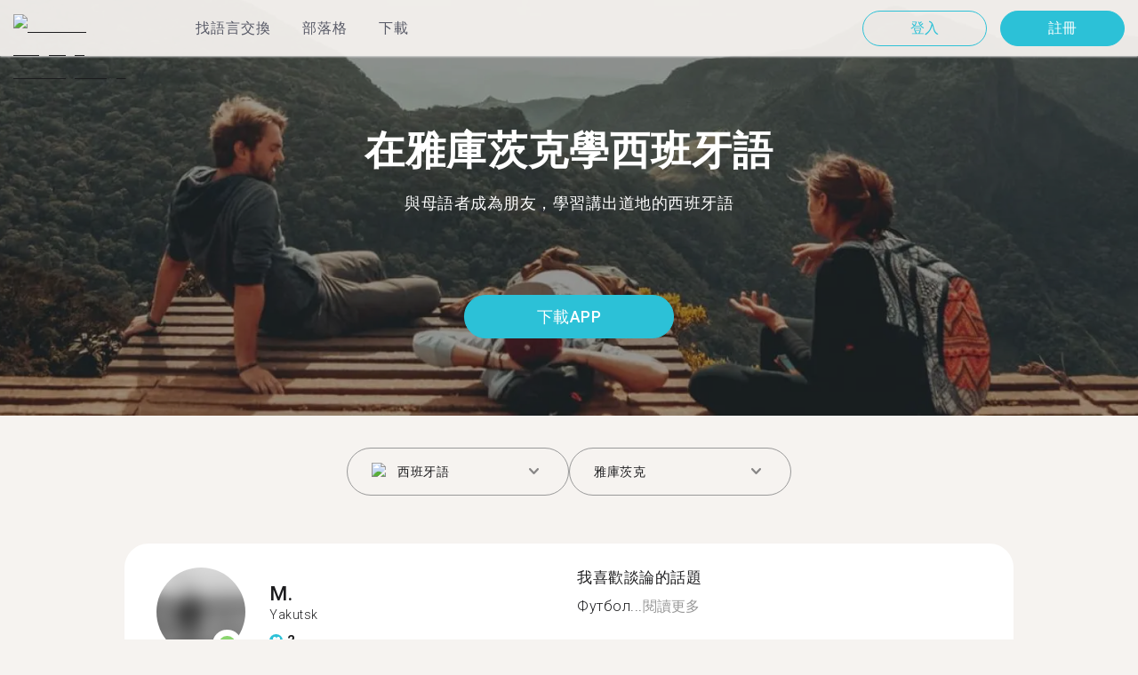

--- FILE ---
content_type: text/html; charset=utf-8
request_url: https://tandem.net/zh-hant/learn/spanish/yakutsk
body_size: 76554
content:
<!DOCTYPE html><html lang="zh-hant"><head><meta charSet="utf-8"/><title>在雅庫茨克學西班牙語 | 用Tandem找語伴</title><meta name="viewport" content="width=device-width, initial-scale=1"/><meta name="apple-mobile-web-app-capable" content="yes"/><meta name="description" content="超過311位西班牙語學習者在雅庫茨克等著你。透過Tandem和語言交換夥伴連接，免費學西班牙語！"/><link rel="canonical" href="https://tandem.net/zh-hant/learn/spanish/yakutsk"/><link rel="alternate" hrefLang="x-default" href="https://tandem.net/learn/spanish/yakutsk"/><link rel="alternate" hrefLang="en" href="https://tandem.net/learn/spanish/yakutsk"/><link rel="alternate" hrefLang="de" href="https://tandem.net/de/learn/spanish/yakutsk"/><link rel="alternate" hrefLang="es" href="https://tandem.net/es/learn/spanish/yakutsk"/><link rel="alternate" hrefLang="fr" href="https://tandem.net/fr/learn/spanish/yakutsk"/><link rel="alternate" hrefLang="it" href="https://tandem.net/it/learn/spanish/yakutsk"/><link rel="alternate" hrefLang="pt-BR" href="https://tandem.net/pt-br/learn/spanish/yakutsk"/><link rel="alternate" hrefLang="ru" href="https://tandem.net/ru/learn/spanish/yakutsk"/><link rel="alternate" hrefLang="ko" href="https://tandem.net/ko/learn/spanish/yakutsk"/><link rel="alternate" hrefLang="ja" href="https://tandem.net/ja/learn/spanish/yakutsk"/><link rel="alternate" hrefLang="zh-Hans" href="https://tandem.net/zh-hans/learn/spanish/yakutsk"/><link rel="alternate" hrefLang="zh-Hant" href="https://tandem.net/zh-hant/learn/spanish/yakutsk"/><meta property="tandem-analytics-cg-type" content="longtail-learn-city"/><meta property="fb:app_id" content="941657625846827"/><meta property="og:locale" content="zh_Hant"/><meta property="og:type" content="website"/><meta property="og:title" content="在雅庫茨克學西班牙語 | 用Tandem找語伴"/><meta property="og:description" content="超過311位西班牙語學習者在雅庫茨克等著你。透過Tandem和語言交換夥伴連接，免費學西班牙語！"/><meta property="og:url" content="https://tandem.net/zh-hant/learn/spanish/yakutsk"/><meta property="og:site_name" content="Tandem - Speak Any Language"/><meta property="al:android:package" content="net.tandem"/><meta property="al:android:url" content="tandem-app://community"/><meta property="al:android:app_name" content="Tandem Language Exchange: Speak &amp; learn languages"/><meta property="al:ios:app_store_id" content="959001619"/><meta property="al:ios:url" content="tandem-app://community"/><meta property="al:ios:app_name" content="Tandem - Language Exchange"/><link rel="apple-touch-icon" sizes="120x120" href="/static/apple-touch-icon.png"/><link rel="icon" type="image/png" sizes="32x32" href="/static/favicon-32x32.png"/><link rel="icon" type="image/png" sizes="16x16" href="/static/favicon-16x16.png"/><link rel="mask-icon" href="/static/safari-pinned-tab.svg" color="#5bbad5"/><meta name="theme-color" content="#ffffff"/><link rel="preconnect" href="https://pro.ip-api.com"/><link rel="dns-prefetch" href="https://www.googletagmanager.com/"/><link rel="preconnect" crossorigin="" href="https://www.googletagmanager.com/"/><link rel="preconnect" href="https://assets.ctfassets.net" crossorigin=""/><link rel="preconnect" href="https://images.ctfassets.net" crossorigin=""/><link rel="dns-prefetch" href="https://assets.ctfassets.net"/><link rel="dns-prefetch" href="https://images.ctfassets.net"/><script type="application/ld+json">{"@context":"https://schema.org","@type":"FAQPage","mainEntity":[{"@type":"Question","name":"您知道在雅庫茨克有多少位Tandem使用者想進行西班牙語語言交換嗎？","acceptedAnswer":{"@type":"Answer","text":"<p>在雅庫茨克有311位成員準備好進行西班牙語語言交換。</p>"}},{"@type":"Question","name":"在俄羅斯，除了雅庫茨克之外，還有哪些地方可以找到西班牙語語言交換夥伴呢？","acceptedAnswer":{"@type":"Answer","text":"<p>您可以在<a href=/zh-hant/learn/spanish/severodvinsk />北德文斯克</a >、<a href=/zh-hant/learn/spanish/yoshkar-ola />約什卡爾奧拉</a >，和<a href=/zh-hant/learn/spanish/zelenograd />澤勒諾格勒</a >找到西班牙語的Tandem夥伴。</p>"}},{"@type":"Question","name":"Tandem app是什麼呢？","acceptedAnswer":{"@type":"Answer","text":"<p>Tandem為語言交換app，讓使用者能夠教導彼此的母語。每個月有超過500,000使用者拜訪Tandem，當中有311位使用者來自雅庫茨克。</p>"}}]}</script><link rel="preload" as="image" imageSrcSet="/_next/image?url=https%3A%2F%2Fimages.ctfassets.net%2F0uov5tlk8deu%2F1135iEEMMgxQFkvPkUmKv7%2Fb58656b3e022a652737743329c770e12%2FtandemLogo_website_3c.svg&amp;w=576&amp;q=100 1x, /_next/image?url=https%3A%2F%2Fimages.ctfassets.net%2F0uov5tlk8deu%2F1135iEEMMgxQFkvPkUmKv7%2Fb58656b3e022a652737743329c770e12%2FtandemLogo_website_3c.svg&amp;w=1200&amp;q=100 2x" fetchpriority="high"/><meta name="next-head-count" content="46"/><link rel="preload" href="/_next/static/media/2972c9f4b815fbfd-s.p.woff2" as="font" type="font/woff2" crossorigin="anonymous" data-next-font="size-adjust"/><link rel="preload" href="/_next/static/media/f5286ae108c2513e-s.p.woff2" as="font" type="font/woff2" crossorigin="anonymous" data-next-font="size-adjust"/><link rel="preload" href="/_next/static/media/0f3a385557f1712f-s.p.woff2" as="font" type="font/woff2" crossorigin="anonymous" data-next-font="size-adjust"/><link rel="preload" href="/_next/static/media/24c15609eaa28576-s.p.woff2" as="font" type="font/woff2" crossorigin="anonymous" data-next-font="size-adjust"/><link rel="preload" href="/_next/static/media/47cbc4e2adbc5db9-s.p.woff2" as="font" type="font/woff2" crossorigin="anonymous" data-next-font="size-adjust"/><link rel="preload" href="/_next/static/media/f2dba9fbcf2f771b-s.p.woff2" as="font" type="font/woff2" crossorigin="anonymous" data-next-font="size-adjust"/><link rel="preload" href="/_next/static/css/3750c39110d09a63.css" as="style"/><link rel="stylesheet" href="/_next/static/css/3750c39110d09a63.css" data-n-g=""/><link rel="preload" href="/_next/static/css/420a60c5815cb873.css" as="style"/><link rel="stylesheet" href="/_next/static/css/420a60c5815cb873.css" data-n-p=""/><link rel="preload" href="/_next/static/css/efb61d8a15f09322.css" as="style"/><link rel="stylesheet" href="/_next/static/css/efb61d8a15f09322.css" data-n-p=""/><noscript data-n-css=""></noscript><script defer="" nomodule="" src="/_next/static/chunks/polyfills-78c92fac7aa8fdd8.js"></script><script src="/_next/static/chunks/webpack-a564e35eac45e556.js" defer=""></script><script src="/_next/static/chunks/framework-9620da855a94eb57.js" defer=""></script><script src="/_next/static/chunks/main-43ed1583751f0b2e.js" defer=""></script><script src="/_next/static/chunks/pages/_app-796baab4b6bf34f0.js" defer=""></script><script src="/_next/static/chunks/592-a5e3ba24041ed01d.js" defer=""></script><script src="/_next/static/chunks/577-6c228109f7237640.js" defer=""></script><script src="/_next/static/chunks/642-c69ea01c24dd99ec.js" defer=""></script><script src="/_next/static/chunks/53-ae5451619d1df5cd.js" defer=""></script><script src="/_next/static/chunks/951-06403e74e6f78c92.js" defer=""></script><script src="/_next/static/chunks/pages/learn/%5Blanguage%5D/%5Bcity%5D-410bb4e1be24279d.js" defer=""></script><script src="/_next/static/EztmM2JOsHKCFygjbmUVM/_buildManifest.js" defer=""></script><script src="/_next/static/EztmM2JOsHKCFygjbmUVM/_ssgManifest.js" defer=""></script></head><body><div id="__next"><div class="__className_294806 __variable_9907eb"><div class="styles_layout__dMOgf undefined"><header class="styles_header__aH58H styles_header__qGBkP styles_semiTransparent__ZMN7E"><div class="styles_wrapper___KVGU"><div class="styles_logo__iCYia"><a href="/zh-hant"><div class="styles_responsiveImage__zNs7v styles_logo___KP9Q"><img alt="Tandem Language Exchange Logo" fetchpriority="high" width="500" height="101" decoding="async" data-nimg="1" style="color:transparent" srcSet="/_next/image?url=https%3A%2F%2Fimages.ctfassets.net%2F0uov5tlk8deu%2F1135iEEMMgxQFkvPkUmKv7%2Fb58656b3e022a652737743329c770e12%2FtandemLogo_website_3c.svg&amp;w=576&amp;q=100 1x, /_next/image?url=https%3A%2F%2Fimages.ctfassets.net%2F0uov5tlk8deu%2F1135iEEMMgxQFkvPkUmKv7%2Fb58656b3e022a652737743329c770e12%2FtandemLogo_website_3c.svg&amp;w=1200&amp;q=100 2x" src="/_next/image?url=https%3A%2F%2Fimages.ctfassets.net%2F0uov5tlk8deu%2F1135iEEMMgxQFkvPkUmKv7%2Fb58656b3e022a652737743329c770e12%2FtandemLogo_website_3c.svg&amp;w=1200&amp;q=100"/></div></a></div><div class="styles_menu___Myb6"><nav class="styles_headerMenu__gk_6h" role="navigation"><div><span class="styles_menuLink__r6jhm">找語言交換</span><div class="styles_headerMenuDropdown__9FbRI styles_hidden__G_jKo"><div><div class="styles_label__UQJmj"><a href="/zh-hant/language-exchange/united-states"><span><img alt="Other Flag" loading="lazy" width="20" height="20" decoding="async" data-nimg="1" class="styles_roundIcon__6PbpP" style="color:transparent" srcSet="/_next/image?url=https%3A%2F%2Fimages.ctfassets.net%2F0uov5tlk8deu%2F5hRFv0VnbzDkA812aXsTU2%2Fa3bcbfeb59a6dfbfed06356419c262a7%2Fus.svg&amp;w=32&amp;q=75 1x, /_next/image?url=https%3A%2F%2Fimages.ctfassets.net%2F0uov5tlk8deu%2F5hRFv0VnbzDkA812aXsTU2%2Fa3bcbfeb59a6dfbfed06356419c262a7%2Fus.svg&amp;w=48&amp;q=75 2x" src="/_next/image?url=https%3A%2F%2Fimages.ctfassets.net%2F0uov5tlk8deu%2F5hRFv0VnbzDkA812aXsTU2%2Fa3bcbfeb59a6dfbfed06356419c262a7%2Fus.svg&amp;w=48&amp;q=75"/>美國</span></a></div></div><div><div class="styles_label__UQJmj"><a href="/zh-hant/language-exchange/united-kingdom"><span><img alt="Other Flag" loading="lazy" width="20" height="20" decoding="async" data-nimg="1" class="styles_roundIcon__6PbpP" style="color:transparent" srcSet="/_next/image?url=https%3A%2F%2Fimages.ctfassets.net%2F0uov5tlk8deu%2F1KpuDowLib5H19m1HnH9dZ%2F91e4e99e88aad32431e44ea4d64a5a25%2Fgb.svg&amp;w=32&amp;q=75 1x, /_next/image?url=https%3A%2F%2Fimages.ctfassets.net%2F0uov5tlk8deu%2F1KpuDowLib5H19m1HnH9dZ%2F91e4e99e88aad32431e44ea4d64a5a25%2Fgb.svg&amp;w=48&amp;q=75 2x" src="/_next/image?url=https%3A%2F%2Fimages.ctfassets.net%2F0uov5tlk8deu%2F1KpuDowLib5H19m1HnH9dZ%2F91e4e99e88aad32431e44ea4d64a5a25%2Fgb.svg&amp;w=48&amp;q=75"/>英國</span></a></div></div><div><div class="styles_label__UQJmj"><a href="/zh-hant/language-exchange/canada"><span><img alt="Other Flag" loading="lazy" width="20" height="20" decoding="async" data-nimg="1" class="styles_roundIcon__6PbpP" style="color:transparent" srcSet="/_next/image?url=https%3A%2F%2Fimages.ctfassets.net%2F0uov5tlk8deu%2F1EdCCaqDEbdXMn0jnemvM4%2F8bef8b9ee9ba05edfeb641952ea34bae%2Fca.svg&amp;w=32&amp;q=75 1x, /_next/image?url=https%3A%2F%2Fimages.ctfassets.net%2F0uov5tlk8deu%2F1EdCCaqDEbdXMn0jnemvM4%2F8bef8b9ee9ba05edfeb641952ea34bae%2Fca.svg&amp;w=48&amp;q=75 2x" src="/_next/image?url=https%3A%2F%2Fimages.ctfassets.net%2F0uov5tlk8deu%2F1EdCCaqDEbdXMn0jnemvM4%2F8bef8b9ee9ba05edfeb641952ea34bae%2Fca.svg&amp;w=48&amp;q=75"/>加拿大</span></a></div></div><div><div class="styles_label__UQJmj"><a href="/zh-hant/language-exchange/japan"><span><img alt="Other Flag" loading="lazy" width="20" height="20" decoding="async" data-nimg="1" class="styles_roundIcon__6PbpP" style="color:transparent" srcSet="/_next/image?url=https%3A%2F%2Fimages.ctfassets.net%2F0uov5tlk8deu%2F3SSBXxWN2P6JLlPOuwFcdT%2F61940ea241c26e34f5b810b12ae193c6%2Fjp.svg&amp;w=32&amp;q=75 1x, /_next/image?url=https%3A%2F%2Fimages.ctfassets.net%2F0uov5tlk8deu%2F3SSBXxWN2P6JLlPOuwFcdT%2F61940ea241c26e34f5b810b12ae193c6%2Fjp.svg&amp;w=48&amp;q=75 2x" src="/_next/image?url=https%3A%2F%2Fimages.ctfassets.net%2F0uov5tlk8deu%2F3SSBXxWN2P6JLlPOuwFcdT%2F61940ea241c26e34f5b810b12ae193c6%2Fjp.svg&amp;w=48&amp;q=75"/>日本</span></a></div></div><div><div class="styles_label__UQJmj"><a href="/zh-hant/language-exchange/france"><span><img alt="Other Flag" loading="lazy" width="20" height="20" decoding="async" data-nimg="1" class="styles_roundIcon__6PbpP" style="color:transparent" srcSet="/_next/image?url=https%3A%2F%2Fimages.ctfassets.net%2F0uov5tlk8deu%2F70oSesPYiLyFMWEYLSqHve%2F7e4158d1354beb80f5ab7902457c918e%2Ffr.svg&amp;w=32&amp;q=75 1x, /_next/image?url=https%3A%2F%2Fimages.ctfassets.net%2F0uov5tlk8deu%2F70oSesPYiLyFMWEYLSqHve%2F7e4158d1354beb80f5ab7902457c918e%2Ffr.svg&amp;w=48&amp;q=75 2x" src="/_next/image?url=https%3A%2F%2Fimages.ctfassets.net%2F0uov5tlk8deu%2F70oSesPYiLyFMWEYLSqHve%2F7e4158d1354beb80f5ab7902457c918e%2Ffr.svg&amp;w=48&amp;q=75"/>法國</span></a></div></div><div><div class="styles_label__UQJmj"><a href="/zh-hant/language-exchange/russia"><span><img alt="Other Flag" loading="lazy" width="20" height="20" decoding="async" data-nimg="1" class="styles_roundIcon__6PbpP" style="color:transparent" srcSet="/_next/image?url=https%3A%2F%2Fimages.ctfassets.net%2F0uov5tlk8deu%2F4iHYk0GTGrD0HZ17xIqN9K%2Fdacd15f20f84be2161b3fcd2a6e53f69%2Fru.svg&amp;w=32&amp;q=75 1x, /_next/image?url=https%3A%2F%2Fimages.ctfassets.net%2F0uov5tlk8deu%2F4iHYk0GTGrD0HZ17xIqN9K%2Fdacd15f20f84be2161b3fcd2a6e53f69%2Fru.svg&amp;w=48&amp;q=75 2x" src="/_next/image?url=https%3A%2F%2Fimages.ctfassets.net%2F0uov5tlk8deu%2F4iHYk0GTGrD0HZ17xIqN9K%2Fdacd15f20f84be2161b3fcd2a6e53f69%2Fru.svg&amp;w=48&amp;q=75"/>俄羅斯</span></a></div></div><div><div class="styles_label__UQJmj"><a href="/zh-hant/language-exchange/spain"><span><img alt="Other Flag" loading="lazy" width="20" height="20" decoding="async" data-nimg="1" class="styles_roundIcon__6PbpP" style="color:transparent" srcSet="/_next/image?url=https%3A%2F%2Fimages.ctfassets.net%2F0uov5tlk8deu%2F2o4YiPFoBFY7IPQ92tLrnd%2F0440eed146f7645ed9d569ca6eb2a9d1%2Fes.svg&amp;w=32&amp;q=75 1x, /_next/image?url=https%3A%2F%2Fimages.ctfassets.net%2F0uov5tlk8deu%2F2o4YiPFoBFY7IPQ92tLrnd%2F0440eed146f7645ed9d569ca6eb2a9d1%2Fes.svg&amp;w=48&amp;q=75 2x" src="/_next/image?url=https%3A%2F%2Fimages.ctfassets.net%2F0uov5tlk8deu%2F2o4YiPFoBFY7IPQ92tLrnd%2F0440eed146f7645ed9d569ca6eb2a9d1%2Fes.svg&amp;w=48&amp;q=75"/>西班牙</span></a></div></div><div><div class="styles_label__UQJmj"><a href="/zh-hant/language-exchange"><span>查看更多國家</span></a></div></div></div></div><span class="styles_menuLink__r6jhm"><a href="/zh-hant/blog">部落格</a></span><span class="styles_menuLink__r6jhm"><a href="/zh-hant/download">下載</a></span></nav></div><div class="styles_login__aD5fX"><nav><a href="https://app.tandem.net/zh-hant/login"><button class="styles_button__td6Xf styles_loginButton__61OnN styles_secondary__Fdb3N styles_transparent__1RYQx" type="button">登入</button></a><a data-track="Hdr_SignUp" href="/zh-hant/download"><button class="styles_button__td6Xf styles_loginButton__61OnN" data-track="Hdr_SignUp" type="button">註冊</button></a></nav></div><div class="styles_hamburger___ojXH"><div class="styles_hamburger__AO6gw"><button class="styles_button__jriux" aria-label="Hamburger Menu"><i class="styles_materialSymbol__gjneZ" translate="no">menu</i></button><div class="styles_sidebar__UyljR"><button class="styles_close__c_mCY"><i class="styles_materialSymbol__gjneZ" translate="no">close</i></button></div></div></div></div></header><main><div class="styles_pageContent__OZDjr"><section class="styles_heroImage__luPDP"><div class="styles_responsiveImage__zNs7v styles_backgroundImageWrapper__GIHSE styles_isBackground__tBdc_"><picture class=""><source srcSet="//images.ctfassets.net/0uov5tlk8deu/4SCfkyQ013XKrga0VyH2Kw/be27dcc9e5b48facf3aeb8db32a93fe4/Learn-languages-Tandem_lngtl_hero_mobile.jpg?fm=webp" media="(max-width: 576px)"/><source srcSet="//images.ctfassets.net/0uov5tlk8deu/4SCfkyQ013XKrga0VyH2Kw/be27dcc9e5b48facf3aeb8db32a93fe4/Learn-languages-Tandem_lngtl_hero_mobile.jpg" media="(max-width: 576px)"/><source srcSet="//images.ctfassets.net/0uov5tlk8deu/4RmceaEIJerlkfr3i3NkVL/a6e9cacb3cb30c0e7cdfc8e081f9261a/Learn-languages-Tandem_lngtl_hero_desktop.jpg?fm=webp"/><img src="//images.ctfassets.net/0uov5tlk8deu/4RmceaEIJerlkfr3i3NkVL/a6e9cacb3cb30c0e7cdfc8e081f9261a/Learn-languages-Tandem_lngtl_hero_desktop.jpg" alt="learn languages travel"/></picture></div><div class="styles_gridContainer__gDnz6 styles_content__k07tl"><h1>在雅庫茨克學西班牙語</h1><p>與母語者成為朋友，學習講出道地的西班牙語</p><div class="styles_ctaLink__5FCyD styles_button__GgyK9"><a class="styles_link__RPWUa" href="https://go.tandem.net/LZFP"><button class="styles_button__td6Xf styles_link__I6ucG" data-track="LngtlCity_Mhead_btn" type="button">下載APP</button></a></div></div></section><div id="psf-scrollAnchor"></div><div class="styles_partnerSearchForm__CEGMG"><div class="styles_gridContainer__gDnz6"><div class="styles_form__CSfZH"><div class="styles_field__UPSdO"><div class="styles_select__IBPsp"><div class="styles_input__rBdwF"><div class="styles_labelledFlag__BbZBC"><img alt="Other Flag" loading="lazy" width="20" height="20" decoding="async" data-nimg="1" class="styles_roundIcon__6PbpP" style="color:transparent" srcSet="/_next/image?url=%2Fstatic%2Fflags%2Flanguages%2Fes.png&amp;w=32&amp;q=75 1x, /_next/image?url=%2Fstatic%2Fflags%2Flanguages%2Fes.png&amp;w=48&amp;q=75 2x" src="/_next/image?url=%2Fstatic%2Fflags%2Flanguages%2Fes.png&amp;w=48&amp;q=75"/><span class="styles_label__mBug_">西班牙語</span></div><input type="text" value=""/><i class="styles_materialSymbol__gjneZ" translate="no">keyboard_arrow_down</i></div></div></div><div class="styles_field__UPSdO"><div class="styles_select__IBPsp"><div class="styles_input__rBdwF"><p>雅庫茨克</p><input type="text" value=""/><i class="styles_materialSymbol__gjneZ" translate="no">keyboard_arrow_down</i></div></div></div></div></div></div><div id="profile-grid"><div class="styles_profile__EonCi"><div class="styles_gridContainer__gDnz6"><div class="styles_card__SToaX"><div class="styles_bio__HsAJj"><div class="styles_intro__R44U4"><a href="/zh-hant/download"><div class="styles_image__jl__P"><img src="/static/longtail/d5af6280-2c45-4895-822a-b1ba8fc99888.jpg" alt="M." loading="lazy"/><span class="styles_liveDot__XMqum"></span></div></a><div class="styles_info__GDfW6"><h3>M.</h3><p>Yakutsk</p><div class="styles_references__GL5m_" data-tooltip-id="reference-tooltip"><div class="styles_referenceIcon__ZhOMF"><i class="styles_materialSymbol__gjneZ" translate="no">format_quote</i></div><span>2</span></div></div></div><div class="styles_languages__Yp_n8"><h4>流利</h4><div class="styles_row__io73N"><div class="styles_language__HKOf_"><img src="/static/flags/languages/ru.svg" alt="Pусский Flag" loading="lazy"/><p>俄語</p></div><div class="styles_language__HKOf_"><img src="/static/flags/languages/es.png" alt="Español Flag" loading="lazy"/><p>西班牙語</p></div></div><h4>學</h4><div class="styles_row__io73N"><div class="styles_language__HKOf_"><img src="/static/flags/languages/ko.svg" alt="한국어 Flag" loading="lazy"/><p>韓語</p></div></div></div></div><div class="styles_answers__R2oaY"><div class="styles_grid__L8WIe styles_mobileGrid__R4fr3 styles_snipped__TvcKN"><div class="styles_answer__fvd3_ styles_snipped__TvcKN"><h4>我喜歡談論的話題</h4><p>Футбол...<button type="button">閱讀更多</button></p></div><div class="styles_answer__fvd3_ styles_snipped__TvcKN"><h4>我的語言學習夥伴是</h4><p>Похожими на себя</p></div><div class="styles_answer__fvd3_ styles_snipped__TvcKN"><h4>我的語言學習目標</h4><p></p></div><noscript><div class="styles_grid__L8WIe"><div class="styles_answer__fvd3_"><h4>我喜歡談論的話題</h4><p>Футбол </p></div><div class="styles_answer__fvd3_"><h4>我的語言學習夥伴是</h4><p>Похожими на себя</p></div><div class="styles_answer__fvd3_"><h4>我的語言學習目標</h4><p></p></div></div></noscript></div></div><div class="styles_cta__PNzoD"><a class="styles_link__RPWUa" href="https://go.tandem.net/LZFP"><button class="styles_button__td6Xf" data-track="LngtlCity_CTA_btn" type="button">下載APP</button></a></div></div></div></div><div class="styles_profile__EonCi"><div class="styles_gridContainer__gDnz6"><div class="styles_card__SToaX"><div class="styles_bio__HsAJj"><div class="styles_intro__R44U4"><a href="/zh-hant/download"><div class="styles_image__jl__P"><img src="/static/longtail/442e8715-4d05-4faa-891e-1ccb575a3903.jpg" alt="A." loading="lazy"/></div></a><div class="styles_info__GDfW6"><h3>A.</h3><p>Yakutsk</p><div class="styles_references__GL5m_" data-tooltip-id="reference-tooltip"><div class="styles_referenceIcon__ZhOMF"><i class="styles_materialSymbol__gjneZ" translate="no">format_quote</i></div><span>2</span></div></div></div><div class="styles_languages__Yp_n8"><h4>流利</h4><div class="styles_row__io73N"><div class="styles_language__HKOf_"><img src="/static/flags/languages/ru.svg" alt="Pусский Flag" loading="lazy"/><p>俄語</p></div></div><h4>學</h4><div class="styles_row__io73N"><div class="styles_language__HKOf_"><img src="/static/flags/languages/es.png" alt="Español Flag" loading="lazy"/><p>西班牙語</p></div></div></div></div><div class="styles_answers__R2oaY"><div class="styles_grid__L8WIe styles_mobileGrid__R4fr3 styles_snipped__TvcKN"><div class="styles_answer__fvd3_ styles_snipped__TvcKN"><h4>理想的語言社群夥伴</h4><p>any people ) we can talk about everything ...<button type="button">閱讀更多</button></p></div><div class="styles_answer__fvd3_ styles_snipped__TvcKN"><h4>我的語言學習目標</h4><p>Want to improve my Chinese and English. I can help you with your Russian ) </p></div><div class="styles_answer__fvd3_ styles_snipped__TvcKN"><h4>我喜歡談論的話題</h4><p>Traveling, learning foreign languages, legends and their origins, paranormal events, psychology, funny pets, food, adventure, art, sport...have I missed something? ))) </p></div><noscript><div class="styles_grid__L8WIe"><div class="styles_answer__fvd3_"><h4>理想的語言社群夥伴</h4><p>any people ) we can talk about everything ）</p></div><div class="styles_answer__fvd3_"><h4>我的語言學習目標</h4><p>Want to improve my Chinese and English. I can help you with your Russian ) </p></div><div class="styles_answer__fvd3_"><h4>我喜歡談論的話題</h4><p>Traveling, learning foreign languages, legends and their origins, paranormal events, psychology, funny pets, food, adventure, art, sport...have I missed something? ))) </p></div></div></noscript></div></div><div class="styles_cta__PNzoD"><a class="styles_link__RPWUa" href="https://go.tandem.net/LZFP"><button class="styles_button__td6Xf" data-track="LngtlCity_CTA_btn" type="button">下載APP</button></a></div></div></div></div><div class="styles_profile__EonCi"><div class="styles_gridContainer__gDnz6"><div class="styles_card__SToaX"><div class="styles_bio__HsAJj"><div class="styles_intro__R44U4"><a href="/zh-hant/download"><div class="styles_image__jl__P"><img src="/static/longtail/8f3ce4bb-6a47-4622-8e59-38368edb8aa7.jpg" alt="A." loading="lazy"/></div></a><div class="styles_info__GDfW6"><h3>A.</h3><p>Yakutsk</p></div></div><div class="styles_languages__Yp_n8"><h4>流利</h4><div class="styles_row__io73N"><div class="styles_language__HKOf_"><img src="/static/flags/languages/ru.svg" alt="Pусский Flag" loading="lazy"/><p>俄語</p></div></div><h4>學</h4><div class="styles_row__io73N"><div class="styles_language__HKOf_"><img src="/static/flags/languages/es.png" alt="Español Flag" loading="lazy"/><p>西班牙語</p></div></div></div></div><div class="styles_answers__R2oaY"><div class="styles_grid__L8WIe styles_mobileGrid__R4fr3 styles_snipped__TvcKN"><div class="styles_answer__fvd3_ styles_snipped__TvcKN"><h4>我的語言學習目標</h4><p>испанскому, польскому и японском...<button type="button">閱讀更多</button></p></div><div class="styles_answer__fvd3_ styles_snipped__TvcKN"><h4>我喜歡談論的話題</h4><p>спорт, кино, музыка, культура, туризм,</p></div><div class="styles_answer__fvd3_ styles_snipped__TvcKN"><h4>理想的對話交換夥伴</h4><p>общительный и весёлый</p></div><noscript><div class="styles_grid__L8WIe"><div class="styles_answer__fvd3_"><h4>我的語言學習目標</h4><p>испанскому, польскому и японскому</p></div><div class="styles_answer__fvd3_"><h4>我喜歡談論的話題</h4><p>спорт, кино, музыка, культура, туризм,</p></div><div class="styles_answer__fvd3_"><h4>理想的對話交換夥伴</h4><p>общительный и весёлый</p></div></div></noscript></div></div><div class="styles_cta__PNzoD"><a class="styles_link__RPWUa" href="https://go.tandem.net/LZFP"><button class="styles_button__td6Xf" data-track="LngtlCity_CTA_btn" type="button">下載APP</button></a></div></div></div></div><div class="styles_profile__EonCi"><div class="styles_gridContainer__gDnz6"><div class="styles_card__SToaX"><div class="styles_bio__HsAJj"><div class="styles_intro__R44U4"><a href="/zh-hant/download"><div class="styles_image__jl__P"><img src="/static/longtail/cc614c95-f32b-41e0-b755-4241bf229cb2.jpg" alt="J." loading="lazy"/></div></a><div class="styles_info__GDfW6"><h3>J.</h3><p>Yakutsk</p></div></div><div class="styles_languages__Yp_n8"><h4>流利</h4><div class="styles_row__io73N"><div class="styles_language__HKOf_"><img src="/static/flags/languages/ru.svg" alt="Pусский Flag" loading="lazy"/><p>俄語</p></div></div><h4>學</h4><div class="styles_row__io73N"><div class="styles_language__HKOf_"><img src="/static/flags/languages/es.png" alt="Español Flag" loading="lazy"/><p>西班牙語</p></div></div></div></div><div class="styles_answers__R2oaY"><div class="styles_grid__L8WIe styles_mobileGrid__R4fr3 styles_snipped__TvcKN"><div class="styles_answer__fvd3_ styles_snipped__TvcKN"><h4>我喜歡談論的話題</h4><p>lifestyle, cultures, philosophy, TV shows, movies, music, politics,...<button type="button">閱讀更多</button></p></div><div class="styles_answer__fvd3_ styles_snipped__TvcKN"><h4>完美的語言交換夥伴</h4><p>Kind, funny, intelligent, open-minded</p></div><div class="styles_answer__fvd3_ styles_snipped__TvcKN"><h4>我的語言學習目標</h4><p>Self-improvement</p></div><noscript><div class="styles_grid__L8WIe"><div class="styles_answer__fvd3_"><h4>我喜歡談論的話題</h4><p>lifestyle, cultures, philosophy, TV shows, movies, music, politics, business</p></div><div class="styles_answer__fvd3_"><h4>完美的語言交換夥伴</h4><p>Kind, funny, intelligent, open-minded</p></div><div class="styles_answer__fvd3_"><h4>我的語言學習目標</h4><p>Self-improvement</p></div></div></noscript></div></div><div class="styles_cta__PNzoD"><a class="styles_link__RPWUa" href="https://go.tandem.net/LZFP"><button class="styles_button__td6Xf" data-track="LngtlCity_CTA_btn" type="button">下載APP</button></a></div></div></div></div><div class="styles_profile__EonCi"><div class="styles_gridContainer__gDnz6"><div class="styles_card__SToaX"><div class="styles_bio__HsAJj"><div class="styles_intro__R44U4"><a href="/zh-hant/download"><div class="styles_image__jl__P"><img src="/static/longtail/da1941f3-21c8-484b-b870-83f6769ae9f9.jpg" alt="E." loading="lazy"/></div></a><div class="styles_info__GDfW6"><h3>E.</h3><p>Yakutsk</p><div class="styles_references__GL5m_" data-tooltip-id="reference-tooltip"><div class="styles_referenceIcon__ZhOMF"><i class="styles_materialSymbol__gjneZ" translate="no">format_quote</i></div><span>5</span></div></div></div><div class="styles_languages__Yp_n8"><h4>流利</h4><div class="styles_row__io73N"><div class="styles_language__HKOf_"><img src="/static/flags/languages/sah.svg" alt="саха тыла Flag" loading="lazy"/><p>雅庫特語</p></div><div class="styles_language__HKOf_"><img src="/static/flags/languages/ru.svg" alt="Pусский Flag" loading="lazy"/><p>俄語</p></div></div><h4>學</h4><div class="styles_row__io73N"><div class="styles_language__HKOf_"><img src="/static/flags/languages/zh.svg" alt="中文 (简体) Flag" loading="lazy"/><p>簡體中文</p></div></div></div></div><div class="styles_answers__R2oaY"><div class="styles_grid__L8WIe styles_mobileGrid__R4fr3 styles_snipped__TvcKN"><div class="styles_answer__fvd3_ styles_snipped__TvcKN"><h4>我的對話夥伴要</h4><p>My ideal tandem partner should be have such a great humor that...<button type="button">閱讀更多</button></p></div><div class="styles_answer__fvd3_ styles_snipped__TvcKN"><h4>我的語言學習目標</h4><p>I want to visit 190 countries in 3 years that&#x27;s why I&#x27;m lerning languages</p></div><div class="styles_answer__fvd3_ styles_snipped__TvcKN"><h4>我喜歡談論的話題</h4><p>I&#x27;ll really glad to listen about your country and culture and more about foood recipes ☺️</p></div><noscript><div class="styles_grid__L8WIe"><div class="styles_answer__fvd3_"><h4>我的對話夥伴要</h4><p>My ideal tandem partner should be have such a great humor that we will cry and laugh </p></div><div class="styles_answer__fvd3_"><h4>我的語言學習目標</h4><p>I want to visit 190 countries in 3 years that&#x27;s why I&#x27;m lerning languages</p></div><div class="styles_answer__fvd3_"><h4>我喜歡談論的話題</h4><p>I&#x27;ll really glad to listen about your country and culture and more about foood recipes ☺️</p></div></div></noscript></div></div><div class="styles_cta__PNzoD"><a class="styles_link__RPWUa" href="https://go.tandem.net/LZFP"><button class="styles_button__td6Xf" data-track="LngtlCity_CTA_btn" type="button">下載APP</button></a></div></div></div></div><section class="styles_PageSection__riJXV" id="section_6Lha2kyO4tdj7McSRoSHOn"><div class="styles_gridContainer__gDnz6"><div class="styles_membersCountBanner__zhplq"><div class="styles_responsiveImage__zNs7v styles_isBackground__tBdc_"><img alt="Members Count Background" loading="lazy" decoding="async" data-nimg="fill" style="position:absolute;height:100%;width:100%;left:0;top:0;right:0;bottom:0;color:transparent" sizes="100vw" srcSet="/_next/image?url=https%3A%2F%2Fimages.ctfassets.net%2F0uov5tlk8deu%2F32SMOI29XUHVDj7dqKUcNG%2F5479f6d09e2968dc9bc423e3af954fd1%2FAwards_and_Mentions__1_.svg&amp;w=360&amp;q=100 360w, /_next/image?url=https%3A%2F%2Fimages.ctfassets.net%2F0uov5tlk8deu%2F32SMOI29XUHVDj7dqKUcNG%2F5479f6d09e2968dc9bc423e3af954fd1%2FAwards_and_Mentions__1_.svg&amp;w=576&amp;q=100 576w, /_next/image?url=https%3A%2F%2Fimages.ctfassets.net%2F0uov5tlk8deu%2F32SMOI29XUHVDj7dqKUcNG%2F5479f6d09e2968dc9bc423e3af954fd1%2FAwards_and_Mentions__1_.svg&amp;w=767&amp;q=100 767w, /_next/image?url=https%3A%2F%2Fimages.ctfassets.net%2F0uov5tlk8deu%2F32SMOI29XUHVDj7dqKUcNG%2F5479f6d09e2968dc9bc423e3af954fd1%2FAwards_and_Mentions__1_.svg&amp;w=991&amp;q=100 991w, /_next/image?url=https%3A%2F%2Fimages.ctfassets.net%2F0uov5tlk8deu%2F32SMOI29XUHVDj7dqKUcNG%2F5479f6d09e2968dc9bc423e3af954fd1%2FAwards_and_Mentions__1_.svg&amp;w=1200&amp;q=100 1200w, /_next/image?url=https%3A%2F%2Fimages.ctfassets.net%2F0uov5tlk8deu%2F32SMOI29XUHVDj7dqKUcNG%2F5479f6d09e2968dc9bc423e3af954fd1%2FAwards_and_Mentions__1_.svg&amp;w=1600&amp;q=100 1600w, /_next/image?url=https%3A%2F%2Fimages.ctfassets.net%2F0uov5tlk8deu%2F32SMOI29XUHVDj7dqKUcNG%2F5479f6d09e2968dc9bc423e3af954fd1%2FAwards_and_Mentions__1_.svg&amp;w=2048&amp;q=100 2048w" src="/_next/image?url=https%3A%2F%2Fimages.ctfassets.net%2F0uov5tlk8deu%2F32SMOI29XUHVDj7dqKUcNG%2F5479f6d09e2968dc9bc423e3af954fd1%2FAwards_and_Mentions__1_.svg&amp;w=2048&amp;q=100"/></div><div class="styles_grid__coCz6"><div class="styles_flag__R85oB"><img alt="Other Flag" loading="lazy" width="90" height="90" decoding="async" data-nimg="1" class="styles_roundIcon__6PbpP" style="color:transparent" srcSet="/_next/image?url=%2Fstatic%2Fflags%2Flanguages%2Fes.png&amp;w=96&amp;q=75 1x, /_next/image?url=%2Fstatic%2Fflags%2Flanguages%2Fes.png&amp;w=256&amp;q=75 2x" src="/_next/image?url=%2Fstatic%2Fflags%2Flanguages%2Fes.png&amp;w=256&amp;q=75"/></div><div class="styles_body__lPUWj"><p>找到超過</p><h4>311</h4><p>的西班牙語母語者在在雅庫茨克</p></div><div class="styles_buttonContainer__JeLzj"><div class="styles_ctaLink__5FCyD styles_button__bSNoW"><a class="styles_link__RPWUa" href="https://go.tandem.net/LZFP"><button class="styles_button__td6Xf styles_link__I6ucG styles_secondary__Fdb3N" data-track="Lngtl_FindMore_CTA_btn" type="button">下載APP</button></a></div></div></div></div></div></section><div class="styles_profile__EonCi"><div class="styles_gridContainer__gDnz6"><div class="styles_card__SToaX"><div class="styles_bio__HsAJj"><div class="styles_intro__R44U4"><a href="/zh-hant/download"><div class="styles_image__jl__P"><img src="/static/longtail/b30e19d6-70a9-4ff3-ae77-6991948fc560.jpg" alt="N." loading="lazy"/><span class="styles_liveDot__XMqum"></span></div></a><div class="styles_info__GDfW6"><h3>N.</h3><p>Yakutsk</p><div class="styles_references__GL5m_" data-tooltip-id="reference-tooltip"><div class="styles_referenceIcon__ZhOMF"><i class="styles_materialSymbol__gjneZ" translate="no">format_quote</i></div><span>6</span></div></div></div><div class="styles_languages__Yp_n8"><h4>流利</h4><div class="styles_row__io73N"><div class="styles_language__HKOf_"><img src="/static/flags/languages/sah.svg" alt="саха тыла Flag" loading="lazy"/><p>雅庫特語</p></div><div class="styles_language__HKOf_"><img src="/static/flags/languages/ru.svg" alt="Pусский Flag" loading="lazy"/><p>俄語</p></div></div><h4>學</h4><div class="styles_row__io73N"><div class="styles_language__HKOf_"><img src="/static/flags/languages/de.svg" alt="Deutsch Flag" loading="lazy"/><p>德語</p></div></div></div></div><div class="styles_answers__R2oaY"><div class="styles_grid__L8WIe styles_mobileGrid__R4fr3 styles_snipped__TvcKN"><div class="styles_answer__fvd3_ styles_snipped__TvcKN"><h4>我的語言學習目標</h4><p>I’d like to reach a new level in the languages that I’m currently...<button type="button">閱讀更多</button></p></div><div class="styles_answer__fvd3_ styles_snipped__TvcKN"><h4>我喜歡談論的話題</h4><p>Music, movies, TV shows, travel and much more</p></div><div class="styles_answer__fvd3_ styles_snipped__TvcKN"><h4>我的語言學習夥伴是</h4><p>I’d like to talk to people from whom u can learn something new and just have a good time✌</p></div><noscript><div class="styles_grid__L8WIe"><div class="styles_answer__fvd3_"><h4>我的語言學習目標</h4><p>I’d like to reach a new level in the languages that I’m currently studying</p></div><div class="styles_answer__fvd3_"><h4>我喜歡談論的話題</h4><p>Music, movies, TV shows, travel and much more</p></div><div class="styles_answer__fvd3_"><h4>我的語言學習夥伴是</h4><p>I’d like to talk to people from whom u can learn something new and just have a good time✌</p></div></div></noscript></div></div><div class="styles_cta__PNzoD"><a class="styles_link__RPWUa" href="https://go.tandem.net/LZFP"><button class="styles_button__td6Xf" data-track="LngtlCity_CTA_btn" type="button">下載APP</button></a></div></div></div></div><div class="styles_profile__EonCi"><div class="styles_gridContainer__gDnz6"><div class="styles_card__SToaX"><div class="styles_bio__HsAJj"><div class="styles_intro__R44U4"><a href="/zh-hant/download"><div class="styles_image__jl__P"><img src="/static/longtail/b606e524-c4e6-4806-890a-82762d291120.jpg" alt="S." loading="lazy"/></div></a><div class="styles_info__GDfW6"><h3>S.</h3><p>Yakutsk</p><div class="styles_references__GL5m_" data-tooltip-id="reference-tooltip"><div class="styles_referenceIcon__ZhOMF"><i class="styles_materialSymbol__gjneZ" translate="no">format_quote</i></div><span>2</span></div></div></div><div class="styles_languages__Yp_n8"><h4>流利</h4><div class="styles_row__io73N"><div class="styles_language__HKOf_"><img src="/static/flags/languages/ru.svg" alt="Pусский Flag" loading="lazy"/><p>俄語</p></div><div class="styles_language__HKOf_"><img src="/static/flags/languages/exx.png" alt="Emoji Flag" loading="lazy"/><p>顏文字</p></div></div><h4>學</h4><div class="styles_row__io73N"><div class="styles_language__HKOf_"><img src="/static/flags/languages/en-uk.svg" alt="English Flag" loading="lazy"/><p>英語</p></div></div></div></div><div class="styles_answers__R2oaY"><div class="styles_grid__L8WIe styles_mobileGrid__R4fr3 styles_snipped__TvcKN"><div class="styles_answer__fvd3_ styles_snipped__TvcKN"><h4>我喜歡談論的話題</h4><p>Культура других стран, история, традиции, искусство, образование...<button type="button">閱讀更多</button></p></div><div class="styles_answer__fvd3_ styles_snipped__TvcKN"><h4>理想的語言社群夥伴</h4><p>Открытый человек с активной жизненной позицией и хорошим музыкальным вкусом</p></div><div class="styles_answer__fvd3_ styles_snipped__TvcKN"><h4>我的語言學習目標</h4><p>Развивать лингвистические навыки и расширять свой кругозор </p></div><noscript><div class="styles_grid__L8WIe"><div class="styles_answer__fvd3_"><h4>我喜歡談論的話題</h4><p>Культура других стран, история, традиции, искусство, образование и любые другие интересные факты </p></div><div class="styles_answer__fvd3_"><h4>理想的語言社群夥伴</h4><p>Открытый человек с активной жизненной позицией и хорошим музыкальным вкусом</p></div><div class="styles_answer__fvd3_"><h4>我的語言學習目標</h4><p>Развивать лингвистические навыки и расширять свой кругозор </p></div></div></noscript></div></div><div class="styles_cta__PNzoD"><a class="styles_link__RPWUa" href="https://go.tandem.net/LZFP"><button class="styles_button__td6Xf" data-track="LngtlCity_CTA_btn" type="button">下載APP</button></a></div></div></div></div><div class="styles_profile__EonCi"><div class="styles_gridContainer__gDnz6"><div class="styles_card__SToaX"><div class="styles_bio__HsAJj"><div class="styles_intro__R44U4"><a href="/zh-hant/download"><div class="styles_image__jl__P"><img src="/static/longtail/e2fa605a-3c00-4101-8a21-263f70fdadb1.jpg" alt="Y." loading="lazy"/></div></a><div class="styles_info__GDfW6"><h3>Y.</h3><p>Yakutsk</p><div class="styles_references__GL5m_" data-tooltip-id="reference-tooltip"><div class="styles_referenceIcon__ZhOMF"><i class="styles_materialSymbol__gjneZ" translate="no">format_quote</i></div><span>2</span></div></div></div><div class="styles_languages__Yp_n8"><h4>流利</h4><div class="styles_row__io73N"><div class="styles_language__HKOf_"><img src="/static/flags/languages/ru.svg" alt="Pусский Flag" loading="lazy"/><p>俄語</p></div></div><h4>學</h4><div class="styles_row__io73N"><div class="styles_language__HKOf_"><img src="/static/flags/languages/en-uk.svg" alt="English Flag" loading="lazy"/><p>英語</p></div></div></div></div><div class="styles_answers__R2oaY"><div class="styles_grid__L8WIe styles_mobileGrid__R4fr3 styles_snipped__TvcKN"><div class="styles_answer__fvd3_ styles_snipped__TvcKN"><h4>理想的對話交換夥伴</h4><p>Который будет заинтересован в успехе своего ученик...<button type="button">閱讀更多</button></p></div><div class="styles_answer__fvd3_ styles_snipped__TvcKN"><h4>我的語言學習目標</h4><p>Научиться общаться по английски</p></div><div class="styles_answer__fvd3_ styles_snipped__TvcKN"><h4>我喜歡談論的話題</h4><p>На любую тему чтобы расширить словарный запас</p></div><noscript><div class="styles_grid__L8WIe"><div class="styles_answer__fvd3_"><h4>理想的對話交換夥伴</h4><p>Который будет заинтересован в успехе своего ученика</p></div><div class="styles_answer__fvd3_"><h4>我的語言學習目標</h4><p>Научиться общаться по английски</p></div><div class="styles_answer__fvd3_"><h4>我喜歡談論的話題</h4><p>На любую тему чтобы расширить словарный запас</p></div></div></noscript></div></div><div class="styles_cta__PNzoD"><a class="styles_link__RPWUa" href="https://go.tandem.net/LZFP"><button class="styles_button__td6Xf" data-track="LngtlCity_CTA_btn" type="button">下載APP</button></a></div></div></div></div><div class="styles_profile__EonCi"><div class="styles_gridContainer__gDnz6"><div class="styles_card__SToaX"><div class="styles_bio__HsAJj"><div class="styles_intro__R44U4"><a href="/zh-hant/download"><div class="styles_image__jl__P"><img src="/static/longtail/87a89dca-d0ae-4213-83c5-b7d7d21011ba.jpg" alt="T." loading="lazy"/></div></a><div class="styles_info__GDfW6"><h3>T.</h3><p>Yakutsk</p></div></div><div class="styles_languages__Yp_n8"><h4>流利</h4><div class="styles_row__io73N"><div class="styles_language__HKOf_"><img src="/static/flags/languages/ru.svg" alt="Pусский Flag" loading="lazy"/><p>俄語</p></div></div><h4>學</h4><div class="styles_row__io73N"><div class="styles_language__HKOf_"><img src="/static/flags/languages/en-uk.svg" alt="English Flag" loading="lazy"/><p>英語</p></div></div></div></div><div class="styles_answers__R2oaY"><div class="styles_grid__L8WIe styles_mobileGrid__R4fr3 styles_snipped__TvcKN"><div class="styles_answer__fvd3_ styles_snipped__TvcKN"><h4>我的語言學習目標</h4><p>свободно говорить на повседневные темы на английском язык...<button type="button">閱讀更多</button></p></div><div class="styles_answer__fvd3_ styles_snipped__TvcKN"><h4>我喜歡談論的話題</h4><p>работа, семья, погода, отдых</p></div><div class="styles_answer__fvd3_ styles_snipped__TvcKN"><h4>完美的語言交換夥伴</h4><p>человек, желающий выучить русский язык</p></div><noscript><div class="styles_grid__L8WIe"><div class="styles_answer__fvd3_"><h4>我的語言學習目標</h4><p>свободно говорить на повседневные темы на английском языке</p></div><div class="styles_answer__fvd3_"><h4>我喜歡談論的話題</h4><p>работа, семья, погода, отдых</p></div><div class="styles_answer__fvd3_"><h4>完美的語言交換夥伴</h4><p>человек, желающий выучить русский язык</p></div></div></noscript></div></div><div class="styles_cta__PNzoD"><a class="styles_link__RPWUa" href="https://go.tandem.net/LZFP"><button class="styles_button__td6Xf" data-track="LngtlCity_CTA_btn" type="button">下載APP</button></a></div></div></div></div><div class="styles_profile__EonCi"><div class="styles_gridContainer__gDnz6"><div class="styles_card__SToaX"><div class="styles_bio__HsAJj"><div class="styles_intro__R44U4"><a href="/zh-hant/download"><div class="styles_image__jl__P"><img src="/static/longtail/dfe4983b-1d7b-467e-b883-f540458f13b3.jpg" alt="A." loading="lazy"/></div></a><div class="styles_info__GDfW6"><h3>A.</h3><p>Yakutsk</p></div></div><div class="styles_languages__Yp_n8"><h4>流利</h4><div class="styles_row__io73N"><div class="styles_language__HKOf_"><img src="/static/flags/languages/ru.svg" alt="Pусский Flag" loading="lazy"/><p>俄語</p></div></div><h4>學</h4><div class="styles_row__io73N"><div class="styles_language__HKOf_"><img src="/static/flags/languages/en-uk.svg" alt="English Flag" loading="lazy"/><p>英語</p></div></div></div></div><div class="styles_answers__R2oaY"><div class="styles_grid__L8WIe styles_mobileGrid__R4fr3 styles_snipped__TvcKN"><div class="styles_answer__fvd3_ styles_snipped__TvcKN"><h4>我喜歡談論的話題</h4><p>Кино, путешествия, косметические средства, традиции и обычаи...<button type="button">閱讀更多</button></p></div><div class="styles_answer__fvd3_ styles_snipped__TvcKN"><h4>我的對話夥伴要</h4><p>Интересный интеллигентный собеседник</p></div><div class="styles_answer__fvd3_ styles_snipped__TvcKN"><h4>我的語言學習目標</h4><p>Свободное владение языками</p></div><noscript><div class="styles_grid__L8WIe"><div class="styles_answer__fvd3_"><h4>我喜歡談論的話題</h4><p>Кино, путешествия, косметические средства, традиции и обычаи разных стран</p></div><div class="styles_answer__fvd3_"><h4>我的對話夥伴要</h4><p>Интересный интеллигентный собеседник</p></div><div class="styles_answer__fvd3_"><h4>我的語言學習目標</h4><p>Свободное владение языками</p></div></div></noscript></div></div><div class="styles_cta__PNzoD"><a class="styles_link__RPWUa" href="https://go.tandem.net/LZFP"><button class="styles_button__td6Xf" data-track="LngtlCity_CTA_btn" type="button">下載APP</button></a></div></div></div></div><section class="styles_PageSection__riJXV" id="section_7ci6FvEh7G2TPxMsCH81G1"><div class="styles_longtailFluencyCTA__27sje"><div class="styles_gridContainer__gDnz6 styles_grid__ehEYg styles_wide__JDOX3"><div class="styles_content__l5252"><h2>加強口說練習，提升外語能力</h2><p>練習聽力、改善發音，並且增進口說能力！

輕鬆找到外國母語者，隨時隨地都能練習外語</p><div><div class="styles_downloadBadges__eedx6"><a href="https://go.tandem.net/bsWH" target="_blank" rel="noreferrer" data-track="Lngtl_Fluency_CTA_Bnr"><img alt="Google Play Store Badge" loading="lazy" width="140" height="43" decoding="async" data-nimg="1" style="color:transparent" srcSet="/_next/image?url=%2F_next%2Fstatic%2Fmedia%2Fapple-badge.416a1b9b.png&amp;w=256&amp;q=75 1x, /_next/image?url=%2F_next%2Fstatic%2Fmedia%2Fapple-badge.416a1b9b.png&amp;w=360&amp;q=75 2x" src="/_next/image?url=%2F_next%2Fstatic%2Fmedia%2Fapple-badge.416a1b9b.png&amp;w=360&amp;q=75"/></a><a href="https://go.tandem.net/4zHd" target="_blank" rel="noreferrer" data-track="Lngtl_Fluency_CTA_Bnr"><img alt="Google Play Store Badge" loading="lazy" width="140" height="43" decoding="async" data-nimg="1" style="color:transparent" srcSet="/_next/image?url=%2F_next%2Fstatic%2Fmedia%2Fgoogle-play-badge.250659f2.png&amp;w=256&amp;q=75 1x, /_next/image?url=%2F_next%2Fstatic%2Fmedia%2Fgoogle-play-badge.250659f2.png&amp;w=360&amp;q=75 2x" src="/_next/image?url=%2F_next%2Fstatic%2Fmedia%2Fgoogle-play-badge.250659f2.png&amp;w=360&amp;q=75"/></a></div></div></div><div class="styles_responsiveImage__zNs7v styles_imageWrapper__eDZWs"><img alt="Tandem語言交換app使用操作截圖" loading="lazy" width="1493" height="788" decoding="async" data-nimg="1" style="color:transparent" srcSet="/_next/image?url=https%3A%2F%2Fimages.ctfassets.net%2F0uov5tlk8deu%2F7xDPfYIo9ARkqMYzVraxx1%2F798ec3994f6958f635670c68180154f7%2FCTA_mobile_ZHT.jpg&amp;w=1600&amp;q=100 1x, /_next/image?url=https%3A%2F%2Fimages.ctfassets.net%2F0uov5tlk8deu%2F7xDPfYIo9ARkqMYzVraxx1%2F798ec3994f6958f635670c68180154f7%2FCTA_mobile_ZHT.jpg&amp;w=2048&amp;q=100 2x" src="/_next/image?url=https%3A%2F%2Fimages.ctfassets.net%2F0uov5tlk8deu%2F7xDPfYIo9ARkqMYzVraxx1%2F798ec3994f6958f635670c68180154f7%2FCTA_mobile_ZHT.jpg&amp;w=2048&amp;q=100"/></div></div></div></section><div class="styles_profile__EonCi"><div class="styles_gridContainer__gDnz6"><div class="styles_card__SToaX"><div class="styles_bio__HsAJj"><div class="styles_intro__R44U4"><a href="/zh-hant/download"><div class="styles_image__jl__P"><img src="/static/longtail/403acc14-99a9-450d-a730-381d2fc32811.jpg" alt="G." loading="lazy"/><span class="styles_liveDot__XMqum"></span></div></a><div class="styles_info__GDfW6"><h3>G.</h3><p>Yakutsk</p></div></div><div class="styles_languages__Yp_n8"><h4>流利</h4><div class="styles_row__io73N"><div class="styles_language__HKOf_"><img src="/static/flags/languages/ru.svg" alt="Pусский Flag" loading="lazy"/><p>俄語</p></div></div><h4>學</h4><div class="styles_row__io73N"><div class="styles_language__HKOf_"><img src="/static/flags/languages/en-uk.svg" alt="English Flag" loading="lazy"/><p>英語</p></div></div></div></div><div class="styles_answers__R2oaY"><div class="styles_grid__L8WIe styles_mobileGrid__R4fr3 styles_snipped__TvcKN"><div class="styles_answer__fvd3_ styles_snipped__TvcKN"><h4>我的語言學習夥伴是</h4><p>Interesting, positive, tolerant and kin...<button type="button">閱讀更多</button></p></div><div class="styles_answer__fvd3_ styles_snipped__TvcKN"><h4>我的語言學習目標</h4><p>Speak and understand English fluently</p></div><div class="styles_answer__fvd3_ styles_snipped__TvcKN"><h4>我喜歡談論的話題</h4><p>Traveling, reading, movies, music, tasty food, meet friends and visit new places </p></div><noscript><div class="styles_grid__L8WIe"><div class="styles_answer__fvd3_"><h4>我的語言學習夥伴是</h4><p>Interesting, positive, tolerant and kind</p></div><div class="styles_answer__fvd3_"><h4>我的語言學習目標</h4><p>Speak and understand English fluently</p></div><div class="styles_answer__fvd3_"><h4>我喜歡談論的話題</h4><p>Traveling, reading, movies, music, tasty food, meet friends and visit new places </p></div></div></noscript></div></div><div class="styles_cta__PNzoD"><a class="styles_link__RPWUa" href="https://go.tandem.net/LZFP"><button class="styles_button__td6Xf" data-track="LngtlCity_CTA_btn" type="button">下載APP</button></a></div></div></div></div><div class="styles_profile__EonCi"><div class="styles_gridContainer__gDnz6"><div class="styles_card__SToaX"><div class="styles_bio__HsAJj"><div class="styles_intro__R44U4"><a href="/zh-hant/download"><div class="styles_image__jl__P"><img src="/static/longtail/7a436835-1fa0-46f8-a21b-197a23715908.jpg" alt="V." loading="lazy"/></div></a><div class="styles_info__GDfW6"><h3>V.</h3><p>Yakutsk</p></div></div><div class="styles_languages__Yp_n8"><h4>流利</h4><div class="styles_row__io73N"><div class="styles_language__HKOf_"><img src="/static/flags/languages/ru.svg" alt="Pусский Flag" loading="lazy"/><p>俄語</p></div><div class="styles_language__HKOf_"><img src="/static/flags/languages/en-uk.svg" alt="English Flag" loading="lazy"/><p>英語</p></div></div><h4>學</h4><div class="styles_row__io73N"><div class="styles_language__HKOf_"><img src="/static/flags/languages/ko.svg" alt="한국어 Flag" loading="lazy"/><p>韓語</p></div></div></div></div><div class="styles_answers__R2oaY"><div class="styles_grid__L8WIe styles_mobileGrid__R4fr3 styles_snipped__TvcKN"><div class="styles_answer__fvd3_ styles_snipped__TvcKN"><h4>我的語言學習目標</h4><p>Я хочу выучить корейский язык и английский язык...<button type="button">閱讀更多</button></p></div><div class="styles_answer__fvd3_ styles_snipped__TvcKN"><h4>我喜歡談論的話題</h4><p>Я увлекаюсь k-pop и аниме. </p></div><div class="styles_answer__fvd3_ styles_snipped__TvcKN"><h4>理想的語言社群夥伴</h4><p>Тот кто знает либо корейской язык либо английский язык.</p></div><noscript><div class="styles_grid__L8WIe"><div class="styles_answer__fvd3_"><h4>我的語言學習目標</h4><p>Я хочу выучить корейский язык и английский язык.</p></div><div class="styles_answer__fvd3_"><h4>我喜歡談論的話題</h4><p>Я увлекаюсь k-pop и аниме. </p></div><div class="styles_answer__fvd3_"><h4>理想的語言社群夥伴</h4><p>Тот кто знает либо корейской язык либо английский язык.</p></div></div></noscript></div></div><div class="styles_cta__PNzoD"><a class="styles_link__RPWUa" href="https://go.tandem.net/LZFP"><button class="styles_button__td6Xf" data-track="LngtlCity_CTA_btn" type="button">下載APP</button></a></div></div></div></div><div class="styles_profile__EonCi"><div class="styles_gridContainer__gDnz6"><div class="styles_card__SToaX"><div class="styles_bio__HsAJj"><div class="styles_intro__R44U4"><a href="/zh-hant/download"><div class="styles_image__jl__P"><img src="/static/longtail/ac996ecb-a687-4e50-a13a-52d03c6bcc3b.jpg" alt="C." loading="lazy"/></div></a><div class="styles_info__GDfW6"><h3>C.</h3><p>Yakutsk</p><span class="styles_new__F7efz">新加入</span></div></div><div class="styles_languages__Yp_n8"><h4>流利</h4><div class="styles_row__io73N"><div class="styles_language__HKOf_"><img src="/static/flags/languages/ru.svg" alt="Pусский Flag" loading="lazy"/><p>俄語</p></div></div><h4>學</h4><div class="styles_row__io73N"><div class="styles_language__HKOf_"><img src="/static/flags/languages/en-uk.svg" alt="English Flag" loading="lazy"/><p>英語</p></div></div></div></div><div class="styles_answers__R2oaY"><div class="styles_grid__L8WIe styles_mobileGrid__R4fr3 styles_snipped__TvcKN"><div class="styles_answer__fvd3_ styles_snipped__TvcKN"><h4>我喜歡談論的話題</h4><p>Музыка. Корея. K-pop. Ikon...<button type="button">閱讀更多</button></p></div><div class="styles_answer__fvd3_ styles_snipped__TvcKN"><h4>理想的對話交換夥伴</h4><p>Открытый (downright person)</p></div><div class="styles_answer__fvd3_ styles_snipped__TvcKN"><h4>我的語言學習目標</h4><p>Улучшение уровня языка (improve my level of language)</p></div><noscript><div class="styles_grid__L8WIe"><div class="styles_answer__fvd3_"><h4>我喜歡談論的話題</h4><p>Музыка. Корея. K-pop. Ikon.</p></div><div class="styles_answer__fvd3_"><h4>理想的對話交換夥伴</h4><p>Открытый (downright person)</p></div><div class="styles_answer__fvd3_"><h4>我的語言學習目標</h4><p>Улучшение уровня языка (improve my level of language)</p></div></div></noscript></div></div><div class="styles_cta__PNzoD"><a class="styles_link__RPWUa" href="https://go.tandem.net/LZFP"><button class="styles_button__td6Xf" data-track="LngtlCity_CTA_btn" type="button">下載APP</button></a></div></div></div></div><div class="styles_profile__EonCi"><div class="styles_gridContainer__gDnz6"><div class="styles_card__SToaX"><div class="styles_bio__HsAJj"><div class="styles_intro__R44U4"><a href="/zh-hant/download"><div class="styles_image__jl__P"><img src="/static/longtail/12030ae3-890e-4cef-a77e-516157ba7d7c.jpg" alt="I." loading="lazy"/></div></a><div class="styles_info__GDfW6"><h3>I.</h3><p>Yakutsk</p></div></div><div class="styles_languages__Yp_n8"><h4>流利</h4><div class="styles_row__io73N"><div class="styles_language__HKOf_"><img src="/static/flags/languages/ru.svg" alt="Pусский Flag" loading="lazy"/><p>俄語</p></div></div><h4>學</h4><div class="styles_row__io73N"><div class="styles_language__HKOf_"><img src="/static/flags/languages/en-uk.svg" alt="English Flag" loading="lazy"/><p>英語</p></div></div></div></div><div class="styles_answers__R2oaY"><div class="styles_grid__L8WIe styles_mobileGrid__R4fr3 styles_snipped__TvcKN"><div class="styles_answer__fvd3_ styles_snipped__TvcKN"><h4>完美的語言交換夥伴</h4><p>Мне не важен возраст и пол, главное чтобы был интересный собеседник,...<button type="button">閱讀更多</button></p></div><div class="styles_answer__fvd3_ styles_snipped__TvcKN"><h4>我的語言學習目標</h4><p>Хочу стать Продвинутым в изучении выбранных языков.</p></div><div class="styles_answer__fvd3_ styles_snipped__TvcKN"><h4>我喜歡談論的話題</h4><p>Хобби, история, политика, природа, путешествия</p></div><noscript><div class="styles_grid__L8WIe"><div class="styles_answer__fvd3_"><h4>完美的語言交換夥伴</h4><p>Мне не важен возраст и пол, главное чтобы был интересный собеседник, который заинтересован в развитии себя.</p></div><div class="styles_answer__fvd3_"><h4>我的語言學習目標</h4><p>Хочу стать Продвинутым в изучении выбранных языков.</p></div><div class="styles_answer__fvd3_"><h4>我喜歡談論的話題</h4><p>Хобби, история, политика, природа, путешествия</p></div></div></noscript></div></div><div class="styles_cta__PNzoD"><a class="styles_link__RPWUa" href="https://go.tandem.net/LZFP"><button class="styles_button__td6Xf" data-track="LngtlCity_CTA_btn" type="button">下載APP</button></a></div></div></div></div><div class="styles_profile__EonCi"><div class="styles_gridContainer__gDnz6"><div class="styles_card__SToaX"><div class="styles_bio__HsAJj"><div class="styles_intro__R44U4"><a href="/zh-hant/download"><div class="styles_image__jl__P"><img src="/static/longtail/a4288b51-3e98-4d1a-a5d2-76426fdf42ca.jpg" alt="A." loading="lazy"/></div></a><div class="styles_info__GDfW6"><h3>A.</h3><p>Yakutsk</p></div></div><div class="styles_languages__Yp_n8"><h4>流利</h4><div class="styles_row__io73N"><div class="styles_language__HKOf_"><img src="/static/flags/languages/sah.svg" alt="саха тыла Flag" loading="lazy"/><p>雅庫特語</p></div><div class="styles_language__HKOf_"><img src="/static/flags/languages/ru.svg" alt="Pусский Flag" loading="lazy"/><p>俄語</p></div></div><h4>學</h4><div class="styles_row__io73N"><div class="styles_language__HKOf_"><img src="/static/flags/languages/en-uk.svg" alt="English Flag" loading="lazy"/><p>英語</p></div></div></div></div><div class="styles_answers__R2oaY"><div class="styles_grid__L8WIe styles_mobileGrid__R4fr3 styles_snipped__TvcKN"><div class="styles_answer__fvd3_ styles_snipped__TvcKN"><h4>我的語言學習目標</h4><p>Выходить из зоны комфорта....<button type="button">閱讀更多</button></p></div><div class="styles_answer__fvd3_ styles_snipped__TvcKN"><h4>我喜歡談論的話題</h4><p>Открывать для себя что-то новое. Музыка, фильмы, книги. </p></div><div class="styles_answer__fvd3_ styles_snipped__TvcKN"><h4>我的對話夥伴要</h4><p>с людьми поддерживающими диалог</p></div><noscript><div class="styles_grid__L8WIe"><div class="styles_answer__fvd3_"><h4>我的語言學習目標</h4><p>Выходить из зоны комфорта. </p></div><div class="styles_answer__fvd3_"><h4>我喜歡談論的話題</h4><p>Открывать для себя что-то новое. Музыка, фильмы, книги. </p></div><div class="styles_answer__fvd3_"><h4>我的對話夥伴要</h4><p>с людьми поддерживающими диалог</p></div></div></noscript></div></div><div class="styles_cta__PNzoD"><a class="styles_link__RPWUa" href="https://go.tandem.net/LZFP"><button class="styles_button__td6Xf" data-track="LngtlCity_CTA_btn" type="button">下載APP</button></a></div></div></div></div><section class="styles_PageSection__riJXV" id="section_1XIeLQhcECStur3OJ2ScGw"><div class="styles_gridContainer__gDnz6"><div class="styles_testimonials__gsyF9 styles_transparent__Mtl03"><div class="styles_card__Cpi0M"><div class="styles_bio__EqT5b"><img alt="Simone" loading="lazy" width="80" height="80" decoding="async" data-nimg="1" class="styles_profilePicture__BpYiu" style="color:transparent" srcSet="/_next/image?url=https%3A%2F%2Fimages.ctfassets.net%2F0uov5tlk8deu%2F2taiOPabAJGklUPU4y2W8d%2F00b06709e0ddfa07a5b8729ee17192d2%2FSimone_-_Testimonial_-new.jpg&amp;w=96&amp;q=75 1x, /_next/image?url=https%3A%2F%2Fimages.ctfassets.net%2F0uov5tlk8deu%2F2taiOPabAJGklUPU4y2W8d%2F00b06709e0ddfa07a5b8729ee17192d2%2FSimone_-_Testimonial_-new.jpg&amp;w=256&amp;q=75 2x" src="/_next/image?url=https%3A%2F%2Fimages.ctfassets.net%2F0uov5tlk8deu%2F2taiOPabAJGklUPU4y2W8d%2F00b06709e0ddfa07a5b8729ee17192d2%2FSimone_-_Testimonial_-new.jpg&amp;w=256&amp;q=75"/><div><p><span>Simone</span>透過Tandem學習商用英語。</p><div class="styles_stars__YTARR"><i class="styles_materialSymbol__gjneZ" translate="no">star</i><i class="styles_materialSymbol__gjneZ" translate="no">star</i><i class="styles_materialSymbol__gjneZ" translate="no">star</i><i class="styles_materialSymbol__gjneZ" translate="no">star</i><i class="styles_materialSymbol__gjneZ" translate="no">star</i></div></div></div><div class="styles_text__KJ3Af"><p>&quot;我已經15年沒有學英語了。一年前我的程度只有A2，現在我正在準備C1考試！如果您想要改善您正在學習的語言，Tandem是您的必然選擇！&quot;</p></div></div></div></div></section><div class="styles_profile__EonCi"><div class="styles_gridContainer__gDnz6"><div class="styles_card__SToaX"><div class="styles_bio__HsAJj"><div class="styles_intro__R44U4"><a href="/zh-hant/download"><div class="styles_image__jl__P"><img src="/static/longtail/b942c054-c310-49b7-b8f0-b56cfbfe5f23.jpg" alt="O." loading="lazy"/><span class="styles_liveDot__XMqum"></span></div></a><div class="styles_info__GDfW6"><h3>O.</h3><p>Yakutsk</p></div></div><div class="styles_languages__Yp_n8"><h4>流利</h4><div class="styles_row__io73N"><div class="styles_language__HKOf_"><img src="/static/flags/languages/ru.svg" alt="Pусский Flag" loading="lazy"/><p>俄語</p></div></div><h4>學</h4><div class="styles_row__io73N"><div class="styles_language__HKOf_"><img src="/static/flags/languages/en-uk.svg" alt="English Flag" loading="lazy"/><p>英語</p></div></div></div></div><div class="styles_answers__R2oaY"><div class="styles_grid__L8WIe styles_mobileGrid__R4fr3 styles_snipped__TvcKN"><div class="styles_answer__fvd3_ styles_snipped__TvcKN"><h4>我喜歡談論的話題</h4><p>Я мама 4 прекрасных детей, люблю природу, людей, творчество....<button type="button">閱讀更多</button></p></div><div class="styles_answer__fvd3_ styles_snipped__TvcKN"><h4>我的語言學習夥伴是</h4><p>28-46 лет, носитель английского языка, активная жизненная позиция, кто хочет побольше узнать о жизни в России, на севере.</p></div><div class="styles_answer__fvd3_ styles_snipped__TvcKN"><h4>我的語言學習目標</h4><p>Избавиться от языкового барьера, хочу свободно выражать свои мысли, задавать вопросы и отвечать. Вести диалог на разные темы. Подружиться с интересными людьми</p></div><noscript><div class="styles_grid__L8WIe"><div class="styles_answer__fvd3_"><h4>我喜歡談論的話題</h4><p>Я мама 4 прекрасных детей, люблю природу, людей, творчество. Люблю готовить. Ездить в лес. Интересуюсь психологией.</p></div><div class="styles_answer__fvd3_"><h4>我的語言學習夥伴是</h4><p>28-46 лет, носитель английского языка, активная жизненная позиция, кто хочет побольше узнать о жизни в России, на севере.</p></div><div class="styles_answer__fvd3_"><h4>我的語言學習目標</h4><p>Избавиться от языкового барьера, хочу свободно выражать свои мысли, задавать вопросы и отвечать. Вести диалог на разные темы. Подружиться с интересными людьми</p></div></div></noscript></div></div><div class="styles_cta__PNzoD"><a class="styles_link__RPWUa" href="https://go.tandem.net/LZFP"><button class="styles_button__td6Xf" data-track="LngtlCity_CTA_btn" type="button">下載APP</button></a></div></div></div></div><div class="styles_profile__EonCi"><div class="styles_gridContainer__gDnz6"><div class="styles_card__SToaX"><div class="styles_bio__HsAJj"><div class="styles_intro__R44U4"><a href="/zh-hant/download"><div class="styles_image__jl__P"><img src="/static/longtail/d50b8168-7b4a-42c4-a583-0f28d57569db.jpg" alt="N." loading="lazy"/></div></a><div class="styles_info__GDfW6"><h3>N.</h3><p>Yakutsk</p></div></div><div class="styles_languages__Yp_n8"><h4>流利</h4><div class="styles_row__io73N"><div class="styles_language__HKOf_"><img src="/static/flags/languages/ru.svg" alt="Pусский Flag" loading="lazy"/><p>俄語</p></div></div><h4>學</h4><div class="styles_row__io73N"><div class="styles_language__HKOf_"><img src="/static/flags/languages/en-uk.svg" alt="English Flag" loading="lazy"/><p>英語</p></div></div></div></div><div class="styles_answers__R2oaY"><div class="styles_grid__L8WIe styles_mobileGrid__R4fr3 styles_snipped__TvcKN"><div class="styles_answer__fvd3_ styles_snipped__TvcKN"><h4>理想的語言社群夥伴</h4><p>Терпеливый, общительный, понимающи...<button type="button">閱讀更多</button></p></div><div class="styles_answer__fvd3_ styles_snipped__TvcKN"><h4>我的語言學習目標</h4><p>Знать разговорный, чтобы свободно общаться</p></div><div class="styles_answer__fvd3_ styles_snipped__TvcKN"><h4>我喜歡談論的話題</h4><p>Люблю разговаривать про общие интересы, компьютерные игры, музыку</p></div><noscript><div class="styles_grid__L8WIe"><div class="styles_answer__fvd3_"><h4>理想的語言社群夥伴</h4><p>Терпеливый, общительный, понимающий</p></div><div class="styles_answer__fvd3_"><h4>我的語言學習目標</h4><p>Знать разговорный, чтобы свободно общаться</p></div><div class="styles_answer__fvd3_"><h4>我喜歡談論的話題</h4><p>Люблю разговаривать про общие интересы, компьютерные игры, музыку</p></div></div></noscript></div></div><div class="styles_cta__PNzoD"><a class="styles_link__RPWUa" href="https://go.tandem.net/LZFP"><button class="styles_button__td6Xf" data-track="LngtlCity_CTA_btn" type="button">下載APP</button></a></div></div></div></div><div class="styles_profile__EonCi"><div class="styles_gridContainer__gDnz6"><div class="styles_card__SToaX"><div class="styles_bio__HsAJj"><div class="styles_intro__R44U4"><a href="/zh-hant/download"><div class="styles_image__jl__P"><img src="/static/longtail/2fe36626-2fd6-4c87-bdc0-537401e322f8.jpg" alt="M." loading="lazy"/></div></a><div class="styles_info__GDfW6"><h3>M.</h3><p>Yakutsk</p></div></div><div class="styles_languages__Yp_n8"><h4>流利</h4><div class="styles_row__io73N"><div class="styles_language__HKOf_"><img src="/static/flags/languages/ru.svg" alt="Pусский Flag" loading="lazy"/><p>俄語</p></div></div><h4>學</h4><div class="styles_row__io73N"><div class="styles_language__HKOf_"><img src="/static/flags/languages/en-uk.svg" alt="English Flag" loading="lazy"/><p>英語</p></div></div></div></div><div class="styles_answers__R2oaY"><div class="styles_grid__L8WIe styles_mobileGrid__R4fr3 styles_snipped__TvcKN"><div class="styles_answer__fvd3_ styles_snipped__TvcKN"><h4>我的語言學習目標</h4><p>Communicate freely on Englis...<button type="button">閱讀更多</button></p></div><div class="styles_answer__fvd3_ styles_snipped__TvcKN"><h4>我喜歡談論的話題</h4><p>I am interested in films, music, traveling, culture. I very love to learn new persons (about their lifestyle)</p></div><div class="styles_answer__fvd3_ styles_snipped__TvcKN"><h4>理想的對話交換夥伴</h4><p>Everybody who are want to talk about everything</p></div><noscript><div class="styles_grid__L8WIe"><div class="styles_answer__fvd3_"><h4>我的語言學習目標</h4><p>Communicate freely on English</p></div><div class="styles_answer__fvd3_"><h4>我喜歡談論的話題</h4><p>I am interested in films, music, traveling, culture. I very love to learn new persons (about their lifestyle)</p></div><div class="styles_answer__fvd3_"><h4>理想的對話交換夥伴</h4><p>Everybody who are want to talk about everything</p></div></div></noscript></div></div><div class="styles_cta__PNzoD"><a class="styles_link__RPWUa" href="https://go.tandem.net/LZFP"><button class="styles_button__td6Xf" data-track="LngtlCity_CTA_btn" type="button">下載APP</button></a></div></div></div></div><div class="styles_profile__EonCi"><div class="styles_gridContainer__gDnz6"><div class="styles_card__SToaX"><div class="styles_bio__HsAJj"><div class="styles_intro__R44U4"><a href="/zh-hant/download"><div class="styles_image__jl__P"><img src="/static/longtail/a8b7b109-c445-478f-9521-0a9efb79c1ad.jpg" alt="M." loading="lazy"/></div></a><div class="styles_info__GDfW6"><h3>M.</h3><p>Yakutsk</p><span class="styles_new__F7efz">新加入</span></div></div><div class="styles_languages__Yp_n8"><h4>流利</h4><div class="styles_row__io73N"><div class="styles_language__HKOf_"><img src="/static/flags/languages/ru.svg" alt="Pусский Flag" loading="lazy"/><p>俄語</p></div></div><h4>學</h4><div class="styles_row__io73N"><div class="styles_language__HKOf_"><img src="/static/flags/languages/en-uk.svg" alt="English Flag" loading="lazy"/><p>英語</p></div></div></div></div><div class="styles_answers__R2oaY"><div class="styles_grid__L8WIe styles_mobileGrid__R4fr3 styles_snipped__TvcKN"><div class="styles_answer__fvd3_ styles_snipped__TvcKN"><h4>我喜歡談論的話題</h4><p>I like sing danse. I interested it and digital devices. Very...<button type="button">閱讀更多</button></p></div><div class="styles_answer__fvd3_ styles_snipped__TvcKN"><h4>完美的語言交換夥伴</h4><p>Interesting, kinding, funning and frendling.</p></div><div class="styles_answer__fvd3_ styles_snipped__TvcKN"><h4>我的語言學習目標</h4><p>In english on the high level and korean language just to understand.</p></div><noscript><div class="styles_grid__L8WIe"><div class="styles_answer__fvd3_"><h4>我喜歡談論的話題</h4><p>I like sing danse. I interested it and digital devices. Very like to watch films, multfilms.</p></div><div class="styles_answer__fvd3_"><h4>完美的語言交換夥伴</h4><p>Interesting, kinding, funning and frendling.</p></div><div class="styles_answer__fvd3_"><h4>我的語言學習目標</h4><p>In english on the high level and korean language just to understand.</p></div></div></noscript></div></div><div class="styles_cta__PNzoD"><a class="styles_link__RPWUa" href="https://go.tandem.net/LZFP"><button class="styles_button__td6Xf" data-track="LngtlCity_CTA_btn" type="button">下載APP</button></a></div></div></div></div><div class="styles_profile__EonCi"><div class="styles_gridContainer__gDnz6"><div class="styles_card__SToaX"><div class="styles_bio__HsAJj"><div class="styles_intro__R44U4"><a href="/zh-hant/download"><div class="styles_image__jl__P"><img src="/static/longtail/aa7b9eac-77c8-4567-9fff-2718e960b707.jpg" alt="I." loading="lazy"/></div></a><div class="styles_info__GDfW6"><h3>I.</h3><p>Yakutsk</p></div></div><div class="styles_languages__Yp_n8"><h4>流利</h4><div class="styles_row__io73N"><div class="styles_language__HKOf_"><img src="/static/flags/languages/ru.svg" alt="Pусский Flag" loading="lazy"/><p>俄語</p></div></div><h4>學</h4><div class="styles_row__io73N"><div class="styles_language__HKOf_"><img src="/static/flags/languages/en-uk.svg" alt="English Flag" loading="lazy"/><p>英語</p></div></div></div></div><div class="styles_answers__R2oaY"><div class="styles_grid__L8WIe styles_mobileGrid__R4fr3 styles_snipped__TvcKN"><div class="styles_answer__fvd3_ styles_snipped__TvcKN"><h4>我的對話夥伴要</h4><p>Друг с которым можно поговорит...<button type="button">閱讀更多</button></p></div><div class="styles_answer__fvd3_ styles_snipped__TvcKN"><h4>我的語言學習目標</h4><p>Главное начать изучать язык</p></div><div class="styles_answer__fvd3_ styles_snipped__TvcKN"><h4>我喜歡談論的話題</h4><p>Путешествия, история, культура</p></div><noscript><div class="styles_grid__L8WIe"><div class="styles_answer__fvd3_"><h4>我的對話夥伴要</h4><p>Друг с которым можно поговорить</p></div><div class="styles_answer__fvd3_"><h4>我的語言學習目標</h4><p>Главное начать изучать язык</p></div><div class="styles_answer__fvd3_"><h4>我喜歡談論的話題</h4><p>Путешествия, история, культура</p></div></div></noscript></div></div><div class="styles_cta__PNzoD"><a class="styles_link__RPWUa" href="https://go.tandem.net/LZFP"><button class="styles_button__td6Xf" data-track="LngtlCity_CTA_btn" type="button">下載APP</button></a></div></div></div></div><section class="styles_PageSection__riJXV" id="section_3q44sRX9tSCJXOKtOYFxNk"><div class="styles_accolades__qmrVF styles_transparent__XGBmo"><div class="styles_title__y1_r9">你或許在這些地方認識我們⋯⋯</div><div class="styles_firstRow__rsduP"><div class="styles_accolade__4fqAR"><img alt="Mashable accolade" loading="lazy" width="195" height="33" decoding="async" data-nimg="1" style="color:transparent" srcSet="/_next/image?url=https%3A%2F%2Fimages.ctfassets.net%2F0uov5tlk8deu%2Fk1pFF5ZO2qf3SeZPO7P1U%2Fa5e6f03750094c32afa1b1a67076fe10%2Fmashable.svg&amp;w=256&amp;q=75 1x, /_next/image?url=https%3A%2F%2Fimages.ctfassets.net%2F0uov5tlk8deu%2Fk1pFF5ZO2qf3SeZPO7P1U%2Fa5e6f03750094c32afa1b1a67076fe10%2Fmashable.svg&amp;w=576&amp;q=75 2x" src="/_next/image?url=https%3A%2F%2Fimages.ctfassets.net%2F0uov5tlk8deu%2Fk1pFF5ZO2qf3SeZPO7P1U%2Fa5e6f03750094c32afa1b1a67076fe10%2Fmashable.svg&amp;w=576&amp;q=75"/></div><div class="styles_accolade__4fqAR"><img alt="Accolade tech-crunch" loading="lazy" width="184" height="26" decoding="async" data-nimg="1" style="color:transparent" srcSet="/_next/image?url=https%3A%2F%2Fimages.ctfassets.net%2F0uov5tlk8deu%2F7GC6uOr6RceHZUe1f4lAr7%2F2692851681a1d498f39c098f5fe25be0%2Ftech-crunch.svg&amp;w=256&amp;q=75 1x, /_next/image?url=https%3A%2F%2Fimages.ctfassets.net%2F0uov5tlk8deu%2F7GC6uOr6RceHZUe1f4lAr7%2F2692851681a1d498f39c098f5fe25be0%2Ftech-crunch.svg&amp;w=384&amp;q=75 2x" src="/_next/image?url=https%3A%2F%2Fimages.ctfassets.net%2F0uov5tlk8deu%2F7GC6uOr6RceHZUe1f4lAr7%2F2692851681a1d498f39c098f5fe25be0%2Ftech-crunch.svg&amp;w=384&amp;q=75"/></div><div class="styles_accolade__4fqAR"><img alt="Accolade life-hacker" loading="lazy" width="162" height="41" decoding="async" data-nimg="1" style="color:transparent" srcSet="/_next/image?url=https%3A%2F%2Fimages.ctfassets.net%2F0uov5tlk8deu%2F26a2GoWAn0kEgyN7CvhAw9%2Fbb0f1e4de77aa11943e8a6fd76b5e50a%2Flife-hacker.svg&amp;w=256&amp;q=75 1x, /_next/image?url=https%3A%2F%2Fimages.ctfassets.net%2F0uov5tlk8deu%2F26a2GoWAn0kEgyN7CvhAw9%2Fbb0f1e4de77aa11943e8a6fd76b5e50a%2Flife-hacker.svg&amp;w=360&amp;q=75 2x" src="/_next/image?url=https%3A%2F%2Fimages.ctfassets.net%2F0uov5tlk8deu%2F26a2GoWAn0kEgyN7CvhAw9%2Fbb0f1e4de77aa11943e8a6fd76b5e50a%2Flife-hacker.svg&amp;w=360&amp;q=75"/></div><div class="styles_accolade__4fqAR"><img alt="Accolade evening-standard" loading="lazy" width="193" height="24" decoding="async" data-nimg="1" style="color:transparent" srcSet="/_next/image?url=https%3A%2F%2Fimages.ctfassets.net%2F0uov5tlk8deu%2F5AFGCcizZsCO82GRbt400r%2F34a6acc65ba14a0e73993e3a2ab598cf%2Fevening-standard.svg&amp;w=256&amp;q=75 1x, /_next/image?url=https%3A%2F%2Fimages.ctfassets.net%2F0uov5tlk8deu%2F5AFGCcizZsCO82GRbt400r%2F34a6acc65ba14a0e73993e3a2ab598cf%2Fevening-standard.svg&amp;w=576&amp;q=75 2x" src="/_next/image?url=https%3A%2F%2Fimages.ctfassets.net%2F0uov5tlk8deu%2F5AFGCcizZsCO82GRbt400r%2F34a6acc65ba14a0e73993e3a2ab598cf%2Fevening-standard.svg&amp;w=576&amp;q=75"/></div><div class="styles_accolade__4fqAR"><img alt="Accolade insider" loading="lazy" width="176" height="26" decoding="async" data-nimg="1" style="color:transparent" srcSet="/_next/image?url=https%3A%2F%2Fimages.ctfassets.net%2F0uov5tlk8deu%2F7p1lulbR3Oqo3y0MhdZuaw%2F6532f3e0f35dd216832462ca3a783a11%2Finsider.svg&amp;w=256&amp;q=75 1x, /_next/image?url=https%3A%2F%2Fimages.ctfassets.net%2F0uov5tlk8deu%2F7p1lulbR3Oqo3y0MhdZuaw%2F6532f3e0f35dd216832462ca3a783a11%2Finsider.svg&amp;w=360&amp;q=75 2x" src="/_next/image?url=https%3A%2F%2Fimages.ctfassets.net%2F0uov5tlk8deu%2F7p1lulbR3Oqo3y0MhdZuaw%2F6532f3e0f35dd216832462ca3a783a11%2Finsider.svg&amp;w=360&amp;q=75"/></div></div><div class="styles_secondRow__icYBw"><div class="styles_accolade__4fqAR"><img alt="Accolade best-of-app-store-grey" loading="lazy" width="310" height="140" decoding="async" data-nimg="1" style="color:transparent" srcSet="/_next/image?url=https%3A%2F%2Fimages.ctfassets.net%2F0uov5tlk8deu%2F43s8OF5CwbE7He8gEhMxoQ%2F5eaaaa6c26acfb3b0b63548f980e1395%2Fbest-of-app-store-grey__1_.svg&amp;w=360&amp;q=75 1x, /_next/image?url=https%3A%2F%2Fimages.ctfassets.net%2F0uov5tlk8deu%2F43s8OF5CwbE7He8gEhMxoQ%2F5eaaaa6c26acfb3b0b63548f980e1395%2Fbest-of-app-store-grey__1_.svg&amp;w=767&amp;q=75 2x" src="/_next/image?url=https%3A%2F%2Fimages.ctfassets.net%2F0uov5tlk8deu%2F43s8OF5CwbE7He8gEhMxoQ%2F5eaaaa6c26acfb3b0b63548f980e1395%2Fbest-of-app-store-grey__1_.svg&amp;w=767&amp;q=75"/></div><div class="styles_accolade__4fqAR"><img alt="Accolade best-of-play-store-grey" loading="lazy" width="311" height="140" decoding="async" data-nimg="1" style="color:transparent" srcSet="/_next/image?url=https%3A%2F%2Fimages.ctfassets.net%2F0uov5tlk8deu%2F3QbgWLYl4OGKpISKtRyzF5%2Fa3dff2d0672e4db5351561fe1c46c6d1%2Fbest-of-play-store-grey__1_.svg&amp;w=360&amp;q=75 1x, /_next/image?url=https%3A%2F%2Fimages.ctfassets.net%2F0uov5tlk8deu%2F3QbgWLYl4OGKpISKtRyzF5%2Fa3dff2d0672e4db5351561fe1c46c6d1%2Fbest-of-play-store-grey__1_.svg&amp;w=767&amp;q=75 2x" src="/_next/image?url=https%3A%2F%2Fimages.ctfassets.net%2F0uov5tlk8deu%2F3QbgWLYl4OGKpISKtRyzF5%2Fa3dff2d0672e4db5351561fe1c46c6d1%2Fbest-of-play-store-grey__1_.svg&amp;w=767&amp;q=75"/></div></div></div></section><div class="styles_profile__EonCi"><div class="styles_gridContainer__gDnz6"><div class="styles_card__SToaX"><div class="styles_bio__HsAJj"><div class="styles_intro__R44U4"><a href="/zh-hant/download"><div class="styles_image__jl__P"><img src="/static/longtail/2113fa64-f7fa-4913-b83f-3f3ae071930e.jpg" alt="V." loading="lazy"/><span class="styles_liveDot__XMqum"></span></div></a><div class="styles_info__GDfW6"><h3>V.</h3><p>Yakutsk</p></div></div><div class="styles_languages__Yp_n8"><h4>流利</h4><div class="styles_row__io73N"><div class="styles_language__HKOf_"><img src="/static/flags/languages/ru.svg" alt="Pусский Flag" loading="lazy"/><p>俄語</p></div></div><h4>學</h4><div class="styles_row__io73N"><div class="styles_language__HKOf_"><img src="/static/flags/languages/en-uk.svg" alt="English Flag" loading="lazy"/><p>英語</p></div></div></div></div><div class="styles_answers__R2oaY"><div class="styles_grid__L8WIe styles_mobileGrid__R4fr3 styles_snipped__TvcKN"><div class="styles_answer__fvd3_ styles_snipped__TvcKN"><h4>我的語言學習目標</h4><p>я хочу попрактиковаться в английско...<button type="button">閱讀更多</button></p></div><div class="styles_answer__fvd3_ styles_snipped__TvcKN"><h4>我喜歡談論的話題</h4><p>hobbies and some strange fetish’s</p></div><div class="styles_answer__fvd3_ styles_snipped__TvcKN"><h4>我的語言學習夥伴是</h4><p>тот кто готов со мной пообщаться на лёгкие темы</p></div><noscript><div class="styles_grid__L8WIe"><div class="styles_answer__fvd3_"><h4>我的語言學習目標</h4><p>я хочу попрактиковаться в английском</p></div><div class="styles_answer__fvd3_"><h4>我喜歡談論的話題</h4><p>hobbies and some strange fetish’s</p></div><div class="styles_answer__fvd3_"><h4>我的語言學習夥伴是</h4><p>тот кто готов со мной пообщаться на лёгкие темы</p></div></div></noscript></div></div><div class="styles_cta__PNzoD"><a class="styles_link__RPWUa" href="https://go.tandem.net/LZFP"><button class="styles_button__td6Xf" data-track="LngtlCity_CTA_btn" type="button">下載APP</button></a></div></div></div></div><div class="styles_profile__EonCi"><div class="styles_gridContainer__gDnz6"><div class="styles_card__SToaX"><div class="styles_bio__HsAJj"><div class="styles_intro__R44U4"><a href="/zh-hant/download"><div class="styles_image__jl__P"><img src="/static/longtail/d88c6a1e-4374-48c4-8092-c6fbf90b4e60.jpg" alt="A." loading="lazy"/></div></a><div class="styles_info__GDfW6"><h3>A.</h3><p>Yakutsk</p></div></div><div class="styles_languages__Yp_n8"><h4>流利</h4><div class="styles_row__io73N"><div class="styles_language__HKOf_"><img src="/static/flags/languages/ru.svg" alt="Pусский Flag" loading="lazy"/><p>俄語</p></div><div class="styles_language__HKOf_"><img src="/static/flags/languages/en-uk.svg" alt="English Flag" loading="lazy"/><p>英語</p></div></div><h4>學</h4><div class="styles_row__io73N"><div class="styles_language__HKOf_"><img src="/static/flags/languages/ja.svg" alt="日本語 Flag" loading="lazy"/><p>日語</p></div></div></div></div><div class="styles_answers__R2oaY"><div class="styles_grid__L8WIe styles_mobileGrid__R4fr3 styles_snipped__TvcKN"><div class="styles_answer__fvd3_ styles_snipped__TvcKN"><h4>我喜歡談論的話題</h4><p>Everything about football (soccer...<button type="button">閱讀更多</button></p></div><div class="styles_answer__fvd3_ styles_snipped__TvcKN"><h4>理想的語言社群夥伴</h4><p>With a good vision of world</p></div><div class="styles_answer__fvd3_ styles_snipped__TvcKN"><h4>我的語言學習目標</h4><p>To find &quot;native&quot; people who really like communicate</p></div><noscript><div class="styles_grid__L8WIe"><div class="styles_answer__fvd3_"><h4>我喜歡談論的話題</h4><p>Everything about football (soccer)</p></div><div class="styles_answer__fvd3_"><h4>理想的語言社群夥伴</h4><p>With a good vision of world</p></div><div class="styles_answer__fvd3_"><h4>我的語言學習目標</h4><p>To find &quot;native&quot; people who really like communicate</p></div></div></noscript></div></div><div class="styles_cta__PNzoD"><a class="styles_link__RPWUa" href="https://go.tandem.net/LZFP"><button class="styles_button__td6Xf" data-track="LngtlCity_CTA_btn" type="button">下載APP</button></a></div></div></div></div><div class="styles_profile__EonCi"><div class="styles_gridContainer__gDnz6"><div class="styles_card__SToaX"><div class="styles_bio__HsAJj"><div class="styles_intro__R44U4"><a href="/zh-hant/download"><div class="styles_image__jl__P"><img src="/static/longtail/30deca99-122e-46b1-a52c-dacb83bee8b8.jpg" alt="A." loading="lazy"/></div></a><div class="styles_info__GDfW6"><h3>A.</h3><p>Yakutsk</p></div></div><div class="styles_languages__Yp_n8"><h4>流利</h4><div class="styles_row__io73N"><div class="styles_language__HKOf_"><img src="/static/flags/languages/ru.svg" alt="Pусский Flag" loading="lazy"/><p>俄語</p></div></div><h4>學</h4><div class="styles_row__io73N"><div class="styles_language__HKOf_"><img src="/static/flags/languages/de.svg" alt="Deutsch Flag" loading="lazy"/><p>德語</p></div></div></div></div><div class="styles_answers__R2oaY"><div class="styles_grid__L8WIe styles_mobileGrid__R4fr3 styles_snipped__TvcKN"><div class="styles_answer__fvd3_ styles_snipped__TvcKN"><h4>理想的對話交換夥伴</h4><p>Он должен быть понимающим, смешным и умеющим хорошо разговаривать...<button type="button">閱讀更多</button></p></div><div class="styles_answer__fvd3_ styles_snipped__TvcKN"><h4>我的語言學習目標</h4><p>Хочу выучить в совершенстве немецкий язык и уехать жить в Германию</p></div><div class="styles_answer__fvd3_ styles_snipped__TvcKN"><h4>我喜歡談論的話題</h4><p>Жизнь, учеба, саморазвитие, книги, фильмы</p></div><noscript><div class="styles_grid__L8WIe"><div class="styles_answer__fvd3_"><h4>理想的對話交換夥伴</h4><p>Он должен быть понимающим, смешным и умеющим хорошо разговаривать на любые темы на том языке, на котором я хочу свободно научиться говорить</p></div><div class="styles_answer__fvd3_"><h4>我的語言學習目標</h4><p>Хочу выучить в совершенстве немецкий язык и уехать жить в Германию</p></div><div class="styles_answer__fvd3_"><h4>我喜歡談論的話題</h4><p>Жизнь, учеба, саморазвитие, книги, фильмы</p></div></div></noscript></div></div><div class="styles_cta__PNzoD"><a class="styles_link__RPWUa" href="https://go.tandem.net/LZFP"><button class="styles_button__td6Xf" data-track="LngtlCity_CTA_btn" type="button">下載APP</button></a></div></div></div></div><div class="styles_profile__EonCi"><div class="styles_gridContainer__gDnz6"><div class="styles_card__SToaX"><div class="styles_bio__HsAJj"><div class="styles_intro__R44U4"><a href="/zh-hant/download"><div class="styles_image__jl__P"><img src="/static/longtail/fb9c098b-5e5f-4186-9935-ca7a455f3d04.jpg" alt="N." loading="lazy"/></div></a><div class="styles_info__GDfW6"><h3>N.</h3><p>Yakutsk</p></div></div><div class="styles_languages__Yp_n8"><h4>流利</h4><div class="styles_row__io73N"><div class="styles_language__HKOf_"><img src="/static/flags/languages/ru.svg" alt="Pусский Flag" loading="lazy"/><p>俄語</p></div></div><h4>學</h4><div class="styles_row__io73N"><div class="styles_language__HKOf_"><img src="/static/flags/languages/en-uk.svg" alt="English Flag" loading="lazy"/><p>英語</p></div></div></div></div><div class="styles_answers__R2oaY"><div class="styles_grid__L8WIe styles_mobileGrid__R4fr3 styles_snipped__TvcKN"><div class="styles_answer__fvd3_ styles_snipped__TvcKN"><h4>我的語言學習目標</h4><p>I want other people understand m...<button type="button">閱讀更多</button></p></div><div class="styles_answer__fvd3_ styles_snipped__TvcKN"><h4>我喜歡談論的話題</h4><p>Dancing,lettering, watching movies,traveling</p></div><div class="styles_answer__fvd3_ styles_snipped__TvcKN"><h4>完美的語言交換夥伴</h4><p>Who loves to travel and has a lot of funny and interesting stories</p></div><noscript><div class="styles_grid__L8WIe"><div class="styles_answer__fvd3_"><h4>我的語言學習目標</h4><p>I want other people understand me</p></div><div class="styles_answer__fvd3_"><h4>我喜歡談論的話題</h4><p>Dancing,lettering, watching movies,traveling</p></div><div class="styles_answer__fvd3_"><h4>完美的語言交換夥伴</h4><p>Who loves to travel and has a lot of funny and interesting stories</p></div></div></noscript></div></div><div class="styles_cta__PNzoD"><a class="styles_link__RPWUa" href="https://go.tandem.net/LZFP"><button class="styles_button__td6Xf" data-track="LngtlCity_CTA_btn" type="button">下載APP</button></a></div></div></div></div><div class="styles_profile__EonCi"><div class="styles_gridContainer__gDnz6"><div class="styles_card__SToaX"><div class="styles_bio__HsAJj"><div class="styles_intro__R44U4"><a href="/zh-hant/download"><div class="styles_image__jl__P"><img src="/static/longtail/38583200-8e95-47cb-96cb-bc32642e8df3.jpg" alt="V." loading="lazy"/></div></a><div class="styles_info__GDfW6"><h3>V.</h3><p>Yakutsk</p><span class="styles_new__F7efz">新加入</span></div></div><div class="styles_languages__Yp_n8"><h4>流利</h4><div class="styles_row__io73N"><div class="styles_language__HKOf_"><img src="/static/flags/languages/ru.svg" alt="Pусский Flag" loading="lazy"/><p>俄語</p></div></div><h4>學</h4><div class="styles_row__io73N"><div class="styles_language__HKOf_"><img src="/static/flags/languages/en-uk.svg" alt="English Flag" loading="lazy"/><p>英語</p></div></div></div></div><div class="styles_answers__R2oaY"><div class="styles_grid__L8WIe styles_mobileGrid__R4fr3 styles_snipped__TvcKN"><div class="styles_answer__fvd3_ styles_snipped__TvcKN"><h4>我喜歡談論的話題</h4><p>UFC, Football, Psychology, CS:GO and Trave...<button type="button">閱讀更多</button></p></div><div class="styles_answer__fvd3_ styles_snipped__TvcKN"><h4>我的對話夥伴要</h4><p>Общительный, спокойный и честный (Sociable, calm and honest)</p></div><div class="styles_answer__fvd3_ styles_snipped__TvcKN"><h4>我的語言學習目標</h4><p>Выучить английский (Learn English)</p></div><noscript><div class="styles_grid__L8WIe"><div class="styles_answer__fvd3_"><h4>我喜歡談論的話題</h4><p>UFC, Football, Psychology, CS:GO and Travel</p></div><div class="styles_answer__fvd3_"><h4>我的對話夥伴要</h4><p>Общительный, спокойный и честный (Sociable, calm and honest)</p></div><div class="styles_answer__fvd3_"><h4>我的語言學習目標</h4><p>Выучить английский (Learn English)</p></div></div></noscript></div></div><div class="styles_cta__PNzoD"><a class="styles_link__RPWUa" href="https://go.tandem.net/LZFP"><button class="styles_button__td6Xf" data-track="LngtlCity_CTA_btn" type="button">下載APP</button></a></div></div></div></div><section class="styles_PageSection__riJXV" id="section_79WjXJySs9SScWXdTHu0Bi"><div class="styles_tagCloud__GcBkr"><div class="styles_gridContainer__gDnz6"><h2>想要找其他語言的Tandem夥伴嗎？</h2><div class="styles_grid__Z_3PD" data-track="LangTag_Cloud_click"><a class="styles_tag__jcNkB" href="/zh-hant/learn/english/yakutsk">英語</a><a class="styles_tag__jcNkB" href="/zh-hant/learn/german/yakutsk">德語</a><a class="styles_tag__jcNkB" href="/zh-hant/learn/french/yakutsk">法語</a><a class="styles_tag__jcNkB" href="/zh-hant/learn/italian/yakutsk">義大利語</a><a class="styles_tag__jcNkB" href="/zh-hant/learn/japanese/yakutsk">日語</a><a class="styles_tag__jcNkB" href="/zh-hant/learn/korean/yakutsk">韓語</a><a class="styles_tag__jcNkB" href="/zh-hant/learn/portuguese/yakutsk">葡萄牙語</a><a class="styles_tag__jcNkB" href="/zh-hant/learn/russian/yakutsk">俄語</a><a class="styles_tag__jcNkB" href="/zh-hant/learn/chinese/yakutsk">簡體中文</a><a class="styles_tag__jcNkB" href="/zh-hant/learn/turkish/yakutsk">土耳其語</a><a class="styles_tag__jcNkB" href="/zh-hant/learn/dutch/yakutsk">荷蘭語</a></div></div></div></section><div class="styles_profile__EonCi"><div class="styles_gridContainer__gDnz6"><div class="styles_card__SToaX"><div class="styles_bio__HsAJj"><div class="styles_intro__R44U4"><a href="/zh-hant/download"><div class="styles_image__jl__P"><img src="/static/longtail/babd56b1-c922-4abf-b4f7-9dcba65baf37.jpg" alt="L." loading="lazy"/><span class="styles_liveDot__XMqum"></span></div></a><div class="styles_info__GDfW6"><h3>L.</h3><p>Yakutsk</p></div></div><div class="styles_languages__Yp_n8"><h4>流利</h4><div class="styles_row__io73N"><div class="styles_language__HKOf_"><img src="/static/flags/languages/ru.svg" alt="Pусский Flag" loading="lazy"/><p>俄語</p></div></div><h4>學</h4><div class="styles_row__io73N"><div class="styles_language__HKOf_"><img src="/static/flags/languages/en-uk.svg" alt="English Flag" loading="lazy"/><p>英語</p></div></div></div></div><div class="styles_answers__R2oaY"><div class="styles_grid__L8WIe styles_mobileGrid__R4fr3 styles_snipped__TvcKN"><div class="styles_answer__fvd3_ styles_snipped__TvcKN"><h4>我的語言學習夥伴是</h4><p>Communicative,friendly and funn...<button type="button">閱讀更多</button></p></div><div class="styles_answer__fvd3_ styles_snipped__TvcKN"><h4>我的語言學習目標</h4><p>I want improve my languages and find new friends</p></div><div class="styles_answer__fvd3_ styles_snipped__TvcKN"><h4>我喜歡談論的話題</h4><p>Everything, films, books,music,actors and other things</p></div><noscript><div class="styles_grid__L8WIe"><div class="styles_answer__fvd3_"><h4>我的語言學習夥伴是</h4><p>Communicative,friendly and funny</p></div><div class="styles_answer__fvd3_"><h4>我的語言學習目標</h4><p>I want improve my languages and find new friends</p></div><div class="styles_answer__fvd3_"><h4>我喜歡談論的話題</h4><p>Everything, films, books,music,actors and other things</p></div></div></noscript></div></div><div class="styles_cta__PNzoD"><a class="styles_link__RPWUa" href="https://go.tandem.net/LZFP"><button class="styles_button__td6Xf" data-track="LngtlCity_CTA_btn" type="button">下載APP</button></a></div></div></div></div><div class="styles_profile__EonCi"><div class="styles_gridContainer__gDnz6"><div class="styles_card__SToaX"><div class="styles_bio__HsAJj"><div class="styles_intro__R44U4"><a href="/zh-hant/download"><div class="styles_image__jl__P"><img src="/static/longtail/d89ab4b8-a1f9-4a62-bdca-02b7fa153001.jpg" alt="A." loading="lazy"/></div></a><div class="styles_info__GDfW6"><h3>A.</h3><p>Yakutsk</p><div class="styles_references__GL5m_" data-tooltip-id="reference-tooltip"><div class="styles_referenceIcon__ZhOMF"><i class="styles_materialSymbol__gjneZ" translate="no">format_quote</i></div><span>1</span></div></div></div><div class="styles_languages__Yp_n8"><h4>流利</h4><div class="styles_row__io73N"><div class="styles_language__HKOf_"><img src="/static/flags/languages/ru.svg" alt="Pусский Flag" loading="lazy"/><p>俄語</p></div></div><h4>學</h4><div class="styles_row__io73N"><div class="styles_language__HKOf_"><img src="/static/flags/languages/en-uk.svg" alt="English Flag" loading="lazy"/><p>英語</p></div></div></div></div><div class="styles_answers__R2oaY"><div class="styles_grid__L8WIe styles_mobileGrid__R4fr3 styles_snipped__TvcKN"><div class="styles_answer__fvd3_ styles_snipped__TvcKN"><h4>我的語言學習目標</h4><p>хочу изучить как минимум 2-3 разных язык...<button type="button">閱讀更多</button></p></div><div class="styles_answer__fvd3_ styles_snipped__TvcKN"><h4>我喜歡談論的話題</h4><p>Образование, страны города</p></div><div class="styles_answer__fvd3_ styles_snipped__TvcKN"><h4>理想的語言社群夥伴</h4><p>Сверстник, вежливый, веселый</p></div><noscript><div class="styles_grid__L8WIe"><div class="styles_answer__fvd3_"><h4>我的語言學習目標</h4><p>хочу изучить как минимум 2-3 разных языка</p></div><div class="styles_answer__fvd3_"><h4>我喜歡談論的話題</h4><p>Образование, страны города</p></div><div class="styles_answer__fvd3_"><h4>理想的語言社群夥伴</h4><p>Сверстник, вежливый, веселый</p></div></div></noscript></div></div><div class="styles_cta__PNzoD"><a class="styles_link__RPWUa" href="https://go.tandem.net/LZFP"><button class="styles_button__td6Xf" data-track="LngtlCity_CTA_btn" type="button">下載APP</button></a></div></div></div></div><div class="styles_profile__EonCi"><div class="styles_gridContainer__gDnz6"><div class="styles_card__SToaX"><div class="styles_bio__HsAJj"><div class="styles_intro__R44U4"><a href="/zh-hant/download"><div class="styles_image__jl__P"><img src="/static/longtail/5d63e767-bfa9-40b2-86af-d62c431f916b.jpg" alt="K." loading="lazy"/></div></a><div class="styles_info__GDfW6"><h3>K.</h3><p>Yakutsk</p></div></div><div class="styles_languages__Yp_n8"><h4>流利</h4><div class="styles_row__io73N"><div class="styles_language__HKOf_"><img src="/static/flags/languages/ru.svg" alt="Pусский Flag" loading="lazy"/><p>俄語</p></div></div><h4>學</h4><div class="styles_row__io73N"><div class="styles_language__HKOf_"><img src="/static/flags/languages/en-uk.svg" alt="English Flag" loading="lazy"/><p>英語</p></div></div></div></div><div class="styles_answers__R2oaY"><div class="styles_grid__L8WIe styles_mobileGrid__R4fr3 styles_snipped__TvcKN"><div class="styles_answer__fvd3_ styles_snipped__TvcKN"><h4>我喜歡談論的話題</h4><p>Music. but without a difference...<button type="button">閱讀更多</button></p></div><div class="styles_answer__fvd3_ styles_snipped__TvcKN"><h4>理想的對話交換夥伴</h4><p>Girl. Yes, I do not care, the main thing to talk.</p></div><div class="styles_answer__fvd3_ styles_snipped__TvcKN"><h4>我的語言學習目標</h4><p>English. Englis. English. Englis. English.</p></div><noscript><div class="styles_grid__L8WIe"><div class="styles_answer__fvd3_"><h4>我喜歡談論的話題</h4><p>Music. but without a difference.</p></div><div class="styles_answer__fvd3_"><h4>理想的對話交換夥伴</h4><p>Girl. Yes, I do not care, the main thing to talk.</p></div><div class="styles_answer__fvd3_"><h4>我的語言學習目標</h4><p>English. Englis. English. Englis. English.</p></div></div></noscript></div></div><div class="styles_cta__PNzoD"><a class="styles_link__RPWUa" href="https://go.tandem.net/LZFP"><button class="styles_button__td6Xf" data-track="LngtlCity_CTA_btn" type="button">下載APP</button></a></div></div></div></div><div class="styles_profile__EonCi"><div class="styles_gridContainer__gDnz6"><div class="styles_card__SToaX"><div class="styles_bio__HsAJj"><div class="styles_intro__R44U4"><a href="/zh-hant/download"><div class="styles_image__jl__P"><img src="/static/longtail/da1941f3-21c8-484b-b870-83f6769ae9f9.jpg" alt="T." loading="lazy"/></div></a><div class="styles_info__GDfW6"><h3>T.</h3><p>Yakutsk</p></div></div><div class="styles_languages__Yp_n8"><h4>流利</h4><div class="styles_row__io73N"><div class="styles_language__HKOf_"><img src="/static/flags/languages/ru.svg" alt="Pусский Flag" loading="lazy"/><p>俄語</p></div></div><h4>學</h4><div class="styles_row__io73N"><div class="styles_language__HKOf_"><img src="/static/flags/languages/en-uk.svg" alt="English Flag" loading="lazy"/><p>英語</p></div></div></div></div><div class="styles_answers__R2oaY"><div class="styles_grid__L8WIe styles_mobileGrid__R4fr3 styles_snipped__TvcKN"><div class="styles_answer__fvd3_ styles_snipped__TvcKN"><h4>完美的語言交換夥伴</h4><p>If you are open-minded, communicative person with a sense of...<button type="button">閱讀更多</button></p></div><div class="styles_answer__fvd3_ styles_snipped__TvcKN"><h4>我的語言學習目標</h4><p>I hope to find social friends for chatting in a regular way to help each other for any language learning. I would like to improve my English particularly to enlarge vocabulary. Can help you to learn Russian. </p></div><div class="styles_answer__fvd3_ styles_snipped__TvcKN"><h4>我喜歡談論的話題</h4><p>Medicine, history, travelling</p></div><noscript><div class="styles_grid__L8WIe"><div class="styles_answer__fvd3_"><h4>完美的語言交換夥伴</h4><p>If you are open-minded, communicative person with a sense of humor feel free to contact me</p></div><div class="styles_answer__fvd3_"><h4>我的語言學習目標</h4><p>I hope to find social friends for chatting in a regular way to help each other for any language learning. I would like to improve my English particularly to enlarge vocabulary. Can help you to learn Russian. </p></div><div class="styles_answer__fvd3_"><h4>我喜歡談論的話題</h4><p>Medicine, history, travelling</p></div></div></noscript></div></div><div class="styles_cta__PNzoD"><a class="styles_link__RPWUa" href="https://go.tandem.net/LZFP"><button class="styles_button__td6Xf" data-track="LngtlCity_CTA_btn" type="button">下載APP</button></a></div></div></div></div><div class="styles_profile__EonCi"><div class="styles_gridContainer__gDnz6"><div class="styles_card__SToaX"><div class="styles_bio__HsAJj"><div class="styles_intro__R44U4"><a href="/zh-hant/download"><div class="styles_image__jl__P"><img src="/static/longtail/ba473059-82ca-418b-838e-d751e26f8619.jpg" alt="E." loading="lazy"/></div></a><div class="styles_info__GDfW6"><h3>E.</h3><p>Yakutsk</p></div></div><div class="styles_languages__Yp_n8"><h4>流利</h4><div class="styles_row__io73N"><div class="styles_language__HKOf_"><img src="/static/flags/languages/ru.svg" alt="Pусский Flag" loading="lazy"/><p>俄語</p></div></div><h4>學</h4><div class="styles_row__io73N"><div class="styles_language__HKOf_"><img src="/static/flags/languages/en-uk.svg" alt="English Flag" loading="lazy"/><p>英語</p></div></div></div></div><div class="styles_answers__R2oaY"><div class="styles_grid__L8WIe styles_mobileGrid__R4fr3 styles_snipped__TvcKN"><div class="styles_answer__fvd3_ styles_snipped__TvcKN"><h4>我的語言學習目標</h4><p>Разговаривать на английско...<button type="button">閱讀更多</button></p></div><div class="styles_answer__fvd3_ styles_snipped__TvcKN"><h4>我喜歡談論的話題</h4><p>Политика, наука, технологии, гаджеты, экономика</p></div><div class="styles_answer__fvd3_ styles_snipped__TvcKN"><h4>我的對話夥伴要</h4><p>Люди с большим жизненным опытом</p></div><noscript><div class="styles_grid__L8WIe"><div class="styles_answer__fvd3_"><h4>我的語言學習目標</h4><p>Разговаривать на английском</p></div><div class="styles_answer__fvd3_"><h4>我喜歡談論的話題</h4><p>Политика, наука, технологии, гаджеты, экономика</p></div><div class="styles_answer__fvd3_"><h4>我的對話夥伴要</h4><p>Люди с большим жизненным опытом</p></div></div></noscript></div></div><div class="styles_cta__PNzoD"><a class="styles_link__RPWUa" href="https://go.tandem.net/LZFP"><button class="styles_button__td6Xf" data-track="LngtlCity_CTA_btn" type="button">下載APP</button></a></div></div></div></div></div><div class="styles_summary__Sl7Uc"><div class="styles_gridContainer__gDnz6"><p>想找在俄羅斯雅庫茨克的線上語言交換夥伴嗎？</p><p class="styles_body__8Xixw">Tandem是全球最大的語言交換app。目前有311位西班牙語母語者在雅庫茨克尋找一起學習西班牙語的夥伴。免費下載Tandem app，開始和母語者練習語言！</p><button type="button">閱讀更多</button></div></div><section class="styles_PageSection__riJXV" id="section_7pGSXhAjlv5Xyc4Et0sMYi"><div class="styles_gridContainer__gDnz6"><div class="styles_faqList__qtzKz"><h2>常見問題</h2><div><dl class="styles_faqItem__5xLgU"><dt class="styles_question__CuBOO"><h3>您知道在雅庫茨克有多少位Tandem使用者想進行西班牙語語言交換嗎？</h3></dt><dd class="styles_answer__CBFY8"><div class="styles_Markdown__7kKK3"><p>在雅庫茨克有311位成員準備好進行西班牙語語言交換。</p></div></dd></dl></div><div><dl class="styles_faqItem__5xLgU"><dt class="styles_question__CuBOO"><h3>在俄羅斯，除了雅庫茨克之外，還有哪些地方可以找到西班牙語語言交換夥伴呢？</h3></dt><dd class="styles_answer__CBFY8"><div class="styles_Markdown__7kKK3"><p>您可以在&lt;a href=/zh-hant/learn/spanish/severodvinsk /&gt;北德文斯克、&lt;a href=/zh-hant/learn/spanish/yoshkar-ola /&gt;約什卡爾奧拉，和&lt;a href=/zh-hant/learn/spanish/zelenograd /&gt;澤勒諾格勒找到西班牙語的Tandem夥伴。</p></div></dd></dl></div><div><dl class="styles_faqItem__5xLgU"><dt class="styles_question__CuBOO"><h3>Tandem app是什麼呢？</h3></dt><dd class="styles_answer__CBFY8"><div class="styles_Markdown__7kKK3"><p>Tandem為語言交換app，讓使用者能夠教導彼此的母語。每個月有超過500,000使用者拜訪Tandem，當中有311位使用者來自雅庫茨克。</p></div></dd></dl></div></div></div></section><div class="styles_gridContainer__gDnz6"><hr class="styles_divider__37MxJ"/></div><section class="styles_PageSection__riJXV" id="section_5PqOnP4D6mmq5szqhWJOvO"><div class="styles_tagCloud__GcBkr"><div class="styles_gridContainer__gDnz6"><h2>您可能有興趣在這些城市學習西班牙語：</h2><div class="styles_grid__Z_3PD" data-track="CityTag_Cloud_click"><a class="styles_tag__jcNkB" href="/zh-hant/learn/spanish/moscow">莫斯科</a><a class="styles_tag__jcNkB" href="/zh-hant/learn/spanish/saint-petersburg">聖彼得堡</a><a class="styles_tag__jcNkB" href="/zh-hant/learn/spanish/novosibirsk">新西伯利亞</a><a class="styles_tag__jcNkB" href="/zh-hant/learn/spanish/yekaterinburg">葉卡捷琳堡</a><a class="styles_tag__jcNkB" href="/zh-hant/learn/spanish/nizhny-novgorod">下諾夫哥羅德</a><a class="styles_tag__jcNkB" href="/zh-hant/learn/spanish/samara">薩馬拉</a><a class="styles_tag__jcNkB" href="/zh-hant/learn/spanish/omsk">鄂木斯克</a><a class="styles_tag__jcNkB" href="/zh-hant/learn/spanish/kazan">喀山</a><a class="styles_tag__jcNkB" href="/zh-hant/learn/spanish/rostov-on-don">頓河畔羅斯托夫</a><a class="styles_tag__jcNkB" href="/zh-hant/learn/spanish/chelyabinsk">車里雅賓斯克</a><a class="styles_tag__jcNkB" href="/zh-hant/learn/spanish/ufa">烏法</a><a class="styles_tag__jcNkB" href="/zh-hant/learn/spanish/volgograd">伏爾加格勒</a><a class="styles_tag__jcNkB" href="/zh-hant/learn/spanish/perm">彼爾姆</a><a class="styles_tag__jcNkB" href="/zh-hant/learn/spanish/krasnoyarsk">克拉斯諾雅斯克</a><a class="styles_tag__jcNkB" href="/zh-hant/learn/spanish/saratov">薩拉托夫</a><div class="styles_tag__jcNkB">...</div><a class="styles_tag__jcNkB styles_hide__Ymafu" href="/zh-hant/learn/spanish/kurgan">庫爾干</a><a class="styles_tag__jcNkB styles_hide__Ymafu" href="/zh-hant/learn/spanish/voronezh">沃羅涅什</a><a class="styles_tag__jcNkB styles_hide__Ymafu" href="/zh-hant/learn/spanish/sterlitamak">斯捷爾利塔馬克</a><a class="styles_tag__jcNkB styles_hide__Ymafu" href="/zh-hant/learn/spanish/taganrog">塔甘羅格</a><a class="styles_tag__jcNkB styles_hide__Ymafu" href="/zh-hant/learn/spanish/syktyvkar">瑟克特夫卡爾</a><a class="styles_tag__jcNkB styles_hide__Ymafu" href="/zh-hant/learn/spanish/nizhnekamsk">下卡姆斯克</a><a class="styles_tag__jcNkB styles_hide__Ymafu" href="/zh-hant/learn/spanish/shakhty">沙赫蒂</a><a class="styles_tag__jcNkB styles_hide__Ymafu" href="/zh-hant/learn/spanish/dzerzhinsk">捷爾任斯克</a><a class="styles_tag__jcNkB styles_hide__Ymafu" href="/zh-hant/learn/spanish/bratsk">布拉茨克</a><a class="styles_tag__jcNkB styles_hide__Ymafu" href="/zh-hant/learn/spanish/kolpino">科爾皮諾</a><a class="styles_tag__jcNkB styles_hide__Ymafu" href="/zh-hant/learn/spanish/angarsk">安加爾斯克</a><a class="styles_tag__jcNkB styles_hide__Ymafu" href="/zh-hant/learn/spanish/engels">恩格斯</a><a class="styles_tag__jcNkB styles_hide__Ymafu" href="/zh-hant/learn/spanish/staryy-oskol">舊奧斯科爾</a><a class="styles_tag__jcNkB styles_hide__Ymafu" href="/zh-hant/learn/spanish/pskov">普斯科夫</a><a class="styles_tag__jcNkB styles_hide__Ymafu" href="/zh-hant/learn/spanish/tolyatti">陶里亞蒂</a></div></div></div></section><div class="styles_gridContainer__gDnz6"><hr class="styles_divider__37MxJ"/></div><section class="styles_PageSection__riJXV" id="section_6YZ1i45zDMZmSVbsYb1UQN"><section class="styles_twoColumnText__n0inf styles_light__q9hIG"><div class="styles_gridContainer__gDnz6"><div class="styles_Markdown__7kKK3 styles_grid__WBeAe"><aside>
  <h3>線上學外語</h3>
  <ul>
    <li><a href="/learn/spanish/online" node="[object Object]">學習西班牙文</a></li>
    <li><a href="/zh-hant/learn/english/online" node="[object Object]">學習英文</a></li>
    <li><a href="/zh-hant/learn/italian/online" node="[object Object]">學習義大利文</a></li>
    <li><a href="/zh-hant/learn/russian/online" node="[object Object]">學習俄文</a></li>
    <li><a href="/zh-hant/learn/japanese/online" node="[object Object]">學習日文</a></li>
    <li><a href="/zh-hant/learn/chinese/online" node="[object Object]">學習中文</a></li>
    <li><a href="/zh-hant/learn/portuguese/online" node="[object Object]">學習葡萄牙文</a></li>
    <li><a href="/zh-hant/learn/french/online" node="[object Object]">學習法文</a></li>
    <li><a href="/zh-hant/learn/german/online" node="[object Object]">學習德文</a></li>
  </ul>
</aside>
<aside>
  <h3>線上找語言交換</h3>
  <ul>
    <li><a href="/practice/spanish" node="[object Object]">練習西班牙文</a></li>
    <li><a href="/zh-hant/practice/english" node="[object Object]">練習英文</a></li>
    <li><a href="/zh-hant/practice/italian" node="[object Object]">練習義大利文</a></li>
    <li><a href="/zh-hant/practice/russian" node="[object Object]">練習俄文</a></li>
    <li><a href="/zh-hant/practice/japanese" node="[object Object]">練習日文</a></li>
    <li><a href="/zh-hant/practice/chinese" node="[object Object]">練習中文</a></li>
    <li><a href="/zh-hant/practice/portuguese" node="[object Object]">練習葡萄牙文</a></li>
    <li><a href="/zh-hant/practice/french" node="[object Object]">練習法文</a></li>
    <li><a href="/zh-hant/practice/german" node="[object Object]">練習德文</a></li>
  </ul>
</aside></div></div></section></section></div></main><footer class="styles_footer__XmOCP"><div class="styles_gridContainer__gDnz6 styles_wide__JDOX3"><div class="styles_footerMenu__9HrQp"><div class="styles_first__YW7fI"><section class="styles_section__slUg4"><h3 class="styles_sectionTitle__9vVJM">資訊</h3><div class="styles_label__WMjqU"><a href="/zh-hant/pages/faq">常見問題</a></div><div class="styles_label__WMjqU"><a href="/pages/about-us">關於Tandem</a></div><div class="styles_label__WMjqU"><a href="/pages/contact-us">聯繫我們</a></div><div class="styles_label__WMjqU"><a href="/zh-hant/pages/certificates">語言證書</a></div><div class="styles_label__WMjqU"><a href="/pages/careers">工作機會</a></div><div class="styles_label__WMjqU"><a href="/pages/press">Press Kit</a></div><div class="styles_label__WMjqU"><a href="/zh-hant/pages/language-exchange">語言交換</a></div></section><section class="styles_section__slUg4 styles_social__pVxyN"><h3 class="styles_sectionTitle__9vVJM">社群媒體</h3><div class="styles_icons__oBhBV"><div class="styles_label__WMjqU"><a target="_blank" rel="nofollow, noreferrer" href="https://www.facebook.com/tandemlanguageapp"><div class="styles_responsiveImage__zNs7v"><img alt="Facebook icon" loading="lazy" width="32" height="32" decoding="async" data-nimg="1" style="color:transparent" srcSet="/_next/image?url=https%3A%2F%2Fimages.ctfassets.net%2F0uov5tlk8deu%2F7tGSt04DSnnND3ocp0BSB6%2F6d8807984d21397945e87458b0171d46%2Fic-social-fb.svg&amp;w=32&amp;q=100 1x, /_next/image?url=https%3A%2F%2Fimages.ctfassets.net%2F0uov5tlk8deu%2F7tGSt04DSnnND3ocp0BSB6%2F6d8807984d21397945e87458b0171d46%2Fic-social-fb.svg&amp;w=64&amp;q=100 2x" src="/_next/image?url=https%3A%2F%2Fimages.ctfassets.net%2F0uov5tlk8deu%2F7tGSt04DSnnND3ocp0BSB6%2F6d8807984d21397945e87458b0171d46%2Fic-social-fb.svg&amp;w=64&amp;q=100"/></div></a></div><div class="styles_label__WMjqU"><a target="_blank" rel="nofollow, noreferrer" href="https://twitter.com/TandemAppHQ"><div class="styles_responsiveImage__zNs7v"><img alt="Twitter hq icon" loading="lazy" width="30" height="30" decoding="async" data-nimg="1" style="color:transparent" srcSet="/_next/image?url=https%3A%2F%2Fimages.ctfassets.net%2F0uov5tlk8deu%2F4VOwrpD0cHA1aIez1zqgKf%2F17bf09e25e4edd17f533ec1d6fa748ed%2Ftwitter.svg&amp;w=32&amp;q=100 1x, /_next/image?url=https%3A%2F%2Fimages.ctfassets.net%2F0uov5tlk8deu%2F4VOwrpD0cHA1aIez1zqgKf%2F17bf09e25e4edd17f533ec1d6fa748ed%2Ftwitter.svg&amp;w=64&amp;q=100 2x" src="/_next/image?url=https%3A%2F%2Fimages.ctfassets.net%2F0uov5tlk8deu%2F4VOwrpD0cHA1aIez1zqgKf%2F17bf09e25e4edd17f533ec1d6fa748ed%2Ftwitter.svg&amp;w=64&amp;q=100"/></div></a></div><div class="styles_label__WMjqU"><a target="_blank" rel="nofollow, noreferrer" href="https://www.instagram.com/TandemAppHQ/"><div class="styles_responsiveImage__zNs7v"><img alt="Instagram icon" loading="lazy" width="32" height="32" decoding="async" data-nimg="1" style="color:transparent" srcSet="/_next/image?url=https%3A%2F%2Fimages.ctfassets.net%2F0uov5tlk8deu%2FkJV6ZEkidiqPpebUCR7qC%2Fccafb9ef306291b6705237c12c24019e%2Fic-social-ig.svg&amp;w=32&amp;q=100 1x, /_next/image?url=https%3A%2F%2Fimages.ctfassets.net%2F0uov5tlk8deu%2FkJV6ZEkidiqPpebUCR7qC%2Fccafb9ef306291b6705237c12c24019e%2Fic-social-ig.svg&amp;w=64&amp;q=100 2x" src="/_next/image?url=https%3A%2F%2Fimages.ctfassets.net%2F0uov5tlk8deu%2FkJV6ZEkidiqPpebUCR7qC%2Fccafb9ef306291b6705237c12c24019e%2Fic-social-ig.svg&amp;w=64&amp;q=100"/></div></a></div><div class="styles_label__WMjqU"><a target="_blank" rel="nofollow, noreferrer" href="https://www.youtube.com/channel/UC6i3Qdq0FAKCaH4s7pQJklw"><div class="styles_responsiveImage__zNs7v"><img alt="Youtube icon" loading="lazy" width="32" height="32" decoding="async" data-nimg="1" style="color:transparent" srcSet="/_next/image?url=https%3A%2F%2Fimages.ctfassets.net%2F0uov5tlk8deu%2FIl8VfxJfZmKbn8KSOfgJo%2F308d29800f595e07b5170e94883f020e%2Fic-social-youtube.svg&amp;w=32&amp;q=100 1x, /_next/image?url=https%3A%2F%2Fimages.ctfassets.net%2F0uov5tlk8deu%2FIl8VfxJfZmKbn8KSOfgJo%2F308d29800f595e07b5170e94883f020e%2Fic-social-youtube.svg&amp;w=64&amp;q=100 2x" src="/_next/image?url=https%3A%2F%2Fimages.ctfassets.net%2F0uov5tlk8deu%2FIl8VfxJfZmKbn8KSOfgJo%2F308d29800f595e07b5170e94883f020e%2Fic-social-youtube.svg&amp;w=64&amp;q=100"/></div></a></div></div></section></div><div class="styles_second__ShGtE"><section class="styles_section__slUg4"><h3 class="styles_sectionTitle__9vVJM">當地 Tandem 夥伴</h3><div class="styles_cities__bHONt"><div class="styles_label__WMjqU"><a href="/zh-hant/language-exchange/taiwan/taipei">台北</a></div><div class="styles_label__WMjqU"><a href="/zh-hant/language-exchange/taiwan/new-taipei-city">新北</a></div><div class="styles_label__WMjqU"><a href="/zh-hant/language-exchange/taiwan/taoyuan-district">桃園</a></div><div class="styles_label__WMjqU"><a href="/zh-hant/language-exchange/taiwan/taichung">台中</a></div><div class="styles_label__WMjqU"><a href="/zh-hant/language-exchange/taiwan/tainan">台南</a></div><div class="styles_label__WMjqU"><a href="/zh-hant/language-exchange/taiwan/kaohsiung">高雄</a></div><div class="styles_label__WMjqU"><a href="/zh-hant/language-exchange/hong-kong/hong-kong">香港</a></div><div class="styles_label__WMjqU"><a href="/zh-hant/language-exchange/united-states/new-york">紐約</a></div><div class="styles_label__WMjqU"><a href="/zh-hant/partner/language-exchange-los-angels">洛杉磯</a></div><div class="styles_label__WMjqU"><a href="/zh-hant/language-exchange/japan/tokyo">東京</a></div><div class="styles_label__WMjqU"><a href="/zh-hant/language-exchange/japan/osaka">大阪</a></div><div class="styles_label__WMjqU"><a href="/zh-hant/language-exchange/japan/kyoto">京都</a></div><div class="styles_label__WMjqU"><a href="/zh-hant/partner/language-exchange-seol">首爾</a></div><div class="styles_label__WMjqU"><a href="/zh-hant/language-exchange/united-kingdom/london">倫敦</a></div><div class="styles_label__WMjqU"><a href="/zh-hant/language-exchange/australia/melbourne">墨爾本</a></div><div class="styles_label__WMjqU"><a href="/zh-hant/language-exchange/canada/toronto">多倫多</a></div><div class="styles_label__WMjqU"><a href="/zh-hant/language-exchange/germany/berlin">柏林</a></div><div class="styles_label__WMjqU"><a href="/zh-hant/language-exchange/france/paris">巴黎</a></div><div class="styles_label__WMjqU"><a href="/zh-hant/language-exchange/germany/munich">慕尼黑</a></div><div class="styles_label__WMjqU"><a href="/zh-hant/language-exchange/spain/madrid">馬德里</a></div></div></section></div><div class="styles_third__m5xoN"><section class="styles_section__slUg4"><h3 class="styles_sectionTitle__9vVJM">規範</h3><div class="styles_label__WMjqU"><a href="/pages/termsofservice">服務條款</a></div><div class="styles_label__WMjqU"><a href="/pages/community-guidelines">社群規範</a></div><div class="styles_label__WMjqU"><a href="/pages/imprint">版權</a></div><div class="styles_label__WMjqU"><a href="/privacy">隱私</a></div></section><section class="styles_section__slUg4 styles_officeB__En7C2"><h3 class="styles_sectionTitle__9vVJM">柏林辦公室</h3><div class="styles_Markdown__7kKK3"><p>Oranienburger Str. 17
D-10178 Berlin
Germany</p></div></section><section class="styles_section__slUg4 styles_officeH__WzQRT"><h3 class="styles_sectionTitle__9vVJM">漢諾威辦公室</h3><div class="styles_Markdown__7kKK3"><p>Bölschestr. 21
D-30173 Hannover
Germany</p></div></section></div><div class="styles_forth__nlBmB"><section class="styles_section__slUg4 styles_badges__kAt5J"><div class="styles_downloadBadges__eedx6 styles_stacked__eoAJA"><a href="https://go.tandem.net/bsWH" target="_blank" rel="noreferrer"><img alt="Google Play Store Badge" loading="lazy" width="140" height="43" decoding="async" data-nimg="1" style="color:transparent" srcSet="/_next/image?url=%2F_next%2Fstatic%2Fmedia%2Fapple-badge.416a1b9b.png&amp;w=256&amp;q=75 1x, /_next/image?url=%2F_next%2Fstatic%2Fmedia%2Fapple-badge.416a1b9b.png&amp;w=360&amp;q=75 2x" src="/_next/image?url=%2F_next%2Fstatic%2Fmedia%2Fapple-badge.416a1b9b.png&amp;w=360&amp;q=75"/></a><a href="https://go.tandem.net/4zHd" target="_blank" rel="noreferrer"><img alt="Google Play Store Badge" loading="lazy" width="140" height="43" decoding="async" data-nimg="1" style="color:transparent" srcSet="/_next/image?url=%2F_next%2Fstatic%2Fmedia%2Fgoogle-play-badge.250659f2.png&amp;w=256&amp;q=75 1x, /_next/image?url=%2F_next%2Fstatic%2Fmedia%2Fgoogle-play-badge.250659f2.png&amp;w=360&amp;q=75 2x" src="/_next/image?url=%2F_next%2Fstatic%2Fmedia%2Fgoogle-play-badge.250659f2.png&amp;w=360&amp;q=75"/></a></div></section><section class="styles_section__slUg4 styles_languages__S3uod"><h3 class="styles_sectionTitle__9vVJM">页面语言</h3><div class="styles_dropdown__QJ_vV styles_siteLanguageMenu__0ybms"><div class="styles_heading__6PmH9"><div class="styles_labelledFlag__BbZBC"><img alt="Other Flag" loading="lazy" width="20" height="20" decoding="async" data-nimg="1" class="styles_roundIcon__6PbpP" style="color:transparent" srcSet="/_next/image?url=%2Fstatic%2Fflags%2Flanguages%2Fzh-tw.svg&amp;w=32&amp;q=75 1x, /_next/image?url=%2Fstatic%2Fflags%2Flanguages%2Fzh-tw.svg&amp;w=48&amp;q=75 2x" src="/_next/image?url=%2Fstatic%2Fflags%2Flanguages%2Fzh-tw.svg&amp;w=48&amp;q=75"/><span class="styles_label__mBug_">中文 (繁體)</span></div><i class="styles_materialSymbol__gjneZ" translate="no">keyboard_arrow_down</i></div><div class="styles_menu__BVvCi styles_menu__j9Vbq"><div class="styles_list__qrW_Y"><a class="styles_link__1aM69" href="/learn/spanish/yakutsk"><div class="styles_labelledFlag__BbZBC"><img alt="Other Flag" loading="lazy" width="20" height="20" decoding="async" data-nimg="1" class="styles_roundIcon__6PbpP" style="color:transparent" srcSet="/_next/image?url=%2Fstatic%2Fflags%2Flanguages%2Fen-uk.svg&amp;w=32&amp;q=75 1x, /_next/image?url=%2Fstatic%2Fflags%2Flanguages%2Fen-uk.svg&amp;w=48&amp;q=75 2x" src="/_next/image?url=%2Fstatic%2Fflags%2Flanguages%2Fen-uk.svg&amp;w=48&amp;q=75"/><span class="styles_label__mBug_">English</span></div></a><a class="styles_link__1aM69" href="/de/learn/spanish/yakutsk"><div class="styles_labelledFlag__BbZBC"><img alt="Other Flag" loading="lazy" width="20" height="20" decoding="async" data-nimg="1" class="styles_roundIcon__6PbpP" style="color:transparent" srcSet="/_next/image?url=%2Fstatic%2Fflags%2Flanguages%2Fde.svg&amp;w=32&amp;q=75 1x, /_next/image?url=%2Fstatic%2Fflags%2Flanguages%2Fde.svg&amp;w=48&amp;q=75 2x" src="/_next/image?url=%2Fstatic%2Fflags%2Flanguages%2Fde.svg&amp;w=48&amp;q=75"/><span class="styles_label__mBug_">Deutsch</span></div></a><a class="styles_link__1aM69" href="/es/learn/spanish/yakutsk"><div class="styles_labelledFlag__BbZBC"><img alt="Other Flag" loading="lazy" width="20" height="20" decoding="async" data-nimg="1" class="styles_roundIcon__6PbpP" style="color:transparent" srcSet="/_next/image?url=%2Fstatic%2Fflags%2Flanguages%2Fes.png&amp;w=32&amp;q=75 1x, /_next/image?url=%2Fstatic%2Fflags%2Flanguages%2Fes.png&amp;w=48&amp;q=75 2x" src="/_next/image?url=%2Fstatic%2Fflags%2Flanguages%2Fes.png&amp;w=48&amp;q=75"/><span class="styles_label__mBug_">Español</span></div></a><a class="styles_link__1aM69" href="/fr/learn/spanish/yakutsk"><div class="styles_labelledFlag__BbZBC"><img alt="Other Flag" loading="lazy" width="20" height="20" decoding="async" data-nimg="1" class="styles_roundIcon__6PbpP" style="color:transparent" srcSet="/_next/image?url=%2Fstatic%2Fflags%2Flanguages%2Ffr.svg&amp;w=32&amp;q=75 1x, /_next/image?url=%2Fstatic%2Fflags%2Flanguages%2Ffr.svg&amp;w=48&amp;q=75 2x" src="/_next/image?url=%2Fstatic%2Fflags%2Flanguages%2Ffr.svg&amp;w=48&amp;q=75"/><span class="styles_label__mBug_">Français</span></div></a><a class="styles_link__1aM69" href="/it/learn/spanish/yakutsk"><div class="styles_labelledFlag__BbZBC"><img alt="Other Flag" loading="lazy" width="20" height="20" decoding="async" data-nimg="1" class="styles_roundIcon__6PbpP" style="color:transparent" srcSet="/_next/image?url=%2Fstatic%2Fflags%2Flanguages%2Fit.svg&amp;w=32&amp;q=75 1x, /_next/image?url=%2Fstatic%2Fflags%2Flanguages%2Fit.svg&amp;w=48&amp;q=75 2x" src="/_next/image?url=%2Fstatic%2Fflags%2Flanguages%2Fit.svg&amp;w=48&amp;q=75"/><span class="styles_label__mBug_">Italiano</span></div></a><a class="styles_link__1aM69" href="/pt-br/learn/spanish/yakutsk"><div class="styles_labelledFlag__BbZBC"><img alt="Other Flag" loading="lazy" width="20" height="20" decoding="async" data-nimg="1" class="styles_roundIcon__6PbpP" style="color:transparent" srcSet="/_next/image?url=%2Fstatic%2Fflags%2Flanguages%2Fpt-br.png&amp;w=32&amp;q=75 1x, /_next/image?url=%2Fstatic%2Fflags%2Flanguages%2Fpt-br.png&amp;w=48&amp;q=75 2x" src="/_next/image?url=%2Fstatic%2Fflags%2Flanguages%2Fpt-br.png&amp;w=48&amp;q=75"/><span class="styles_label__mBug_">Português</span></div></a><a class="styles_link__1aM69" href="/ru/learn/spanish/yakutsk"><div class="styles_labelledFlag__BbZBC"><img alt="Other Flag" loading="lazy" width="20" height="20" decoding="async" data-nimg="1" class="styles_roundIcon__6PbpP" style="color:transparent" srcSet="/_next/image?url=%2Fstatic%2Fflags%2Flanguages%2Fru.svg&amp;w=32&amp;q=75 1x, /_next/image?url=%2Fstatic%2Fflags%2Flanguages%2Fru.svg&amp;w=48&amp;q=75 2x" src="/_next/image?url=%2Fstatic%2Fflags%2Flanguages%2Fru.svg&amp;w=48&amp;q=75"/><span class="styles_label__mBug_">Pусский</span></div></a><a class="styles_link__1aM69" href="/ko/learn/spanish/yakutsk"><div class="styles_labelledFlag__BbZBC"><img alt="Other Flag" loading="lazy" width="20" height="20" decoding="async" data-nimg="1" class="styles_roundIcon__6PbpP" style="color:transparent" srcSet="/_next/image?url=%2Fstatic%2Fflags%2Flanguages%2Fko.svg&amp;w=32&amp;q=75 1x, /_next/image?url=%2Fstatic%2Fflags%2Flanguages%2Fko.svg&amp;w=48&amp;q=75 2x" src="/_next/image?url=%2Fstatic%2Fflags%2Flanguages%2Fko.svg&amp;w=48&amp;q=75"/><span class="styles_label__mBug_">한국어</span></div></a><a class="styles_link__1aM69" href="/ja/learn/spanish/yakutsk"><div class="styles_labelledFlag__BbZBC"><img alt="Other Flag" loading="lazy" width="20" height="20" decoding="async" data-nimg="1" class="styles_roundIcon__6PbpP" style="color:transparent" srcSet="/_next/image?url=%2Fstatic%2Fflags%2Flanguages%2Fja.svg&amp;w=32&amp;q=75 1x, /_next/image?url=%2Fstatic%2Fflags%2Flanguages%2Fja.svg&amp;w=48&amp;q=75 2x" src="/_next/image?url=%2Fstatic%2Fflags%2Flanguages%2Fja.svg&amp;w=48&amp;q=75"/><span class="styles_label__mBug_">日本語</span></div></a><a class="styles_link__1aM69" href="/zh-hans/learn/spanish/yakutsk"><div class="styles_labelledFlag__BbZBC"><img alt="Other Flag" loading="lazy" width="20" height="20" decoding="async" data-nimg="1" class="styles_roundIcon__6PbpP" style="color:transparent" srcSet="/_next/image?url=%2Fstatic%2Fflags%2Flanguages%2Fzh.svg&amp;w=32&amp;q=75 1x, /_next/image?url=%2Fstatic%2Fflags%2Flanguages%2Fzh.svg&amp;w=48&amp;q=75 2x" src="/_next/image?url=%2Fstatic%2Fflags%2Flanguages%2Fzh.svg&amp;w=48&amp;q=75"/><span class="styles_label__mBug_">中文 (简体)</span></div></a></div></div></div></section></div></div></div><div class="styles_subFooter__3cE1m"><div class="styles_gridContainer__gDnz6 styles_wide__JDOX3"><div class="styles_subWrapper__csw2R"><div class="styles_copyright__gEZs1">© 2025 Tandem - Speak Any Language. 
Tandem - Mobile Language Exchange is licensed by Tandem Fundazioa (NOT customer service)</div><a href="http://www.tandemcity.info/" rel="noreferrer" target="_blank"><div class="styles_responsiveImage__zNs7v styles_tandemCity__gRD8I"><img alt="Tandem City" loading="lazy" width="120" height="120" decoding="async" data-nimg="1" style="color:transparent" srcSet="/_next/image?url=https%3A%2F%2Fimages.ctfassets.net%2F0uov5tlk8deu%2F24pzR4bLfHvNtxskS1nQ8q%2F02eb9273f67d7f3d3364c78231530af9%2Fimg_tandem_fundazioa_2x.png&amp;w=128&amp;q=100 1x, /_next/image?url=https%3A%2F%2Fimages.ctfassets.net%2F0uov5tlk8deu%2F24pzR4bLfHvNtxskS1nQ8q%2F02eb9273f67d7f3d3364c78231530af9%2Fimg_tandem_fundazioa_2x.png&amp;w=256&amp;q=100 2x" src="/_next/image?url=https%3A%2F%2Fimages.ctfassets.net%2F0uov5tlk8deu%2F24pzR4bLfHvNtxskS1nQ8q%2F02eb9273f67d7f3d3364c78231530af9%2Fimg_tandem_fundazioa_2x.png&amp;w=256&amp;q=100"/></div></a></div></div></div></footer></div></div></div><script id="__NEXT_DATA__" type="application/json">{"props":{"pageProps":{"page":{"newSlug":"/zh-hant/learn/spanish/yakutsk","longtailPageType":"learnLanguageCity","locale":"zh-hant","sections":[{"title":"在雅庫茨克學西班牙語","blurb":"與母語者成為朋友，學習講出道地的西班牙語","image":{"title":"Learn-language-Tandem_hero-image-desktop","description":"","file":{"url":"//images.ctfassets.net/0uov5tlk8deu/4RmceaEIJerlkfr3i3NkVL/a6e9cacb3cb30c0e7cdfc8e081f9261a/Learn-languages-Tandem_lngtl_hero_desktop.jpg","details":{"size":108101,"image":{"width":1440,"height":510}},"fileName":"Learn-languages-Tandem_lngtl_hero_desktop.jpg","contentType":"image/jpeg"},"meta":{"_id":"4RmceaEIJerlkfr3i3NkVL","_createdAt":"2022-02-02T11:11:28.247Z","_updatedAt":"2022-03-04T14:01:32.612Z","_contentType":null}},"portraitImage":{"title":"Learn-language-Tandem_hero-image-desktop","description":"","file":{"url":"//images.ctfassets.net/0uov5tlk8deu/4SCfkyQ013XKrga0VyH2Kw/be27dcc9e5b48facf3aeb8db32a93fe4/Learn-languages-Tandem_lngtl_hero_mobile.jpg","details":{"size":27291,"image":{"width":375,"height":513}},"fileName":"Learn-languages-Tandem_lngtl_hero_mobile.jpg","contentType":"image/jpeg"},"meta":{"_id":"4SCfkyQ013XKrga0VyH2Kw","_createdAt":"2022-02-02T11:11:53.842Z","_updatedAt":"2022-03-04T14:01:38.036Z","_contentType":null}},"imageAlt":"learn languages travel","imageOnly":false,"ctaLinks":[{"text":"開始學習","dataTrack":"LngtlCity_Mhead_btn","url":"/download","meta":{"_id":"1L5GeMR6poDBO9xb7XUE0t","_createdAt":"2022-03-04T10:22:39.934Z","_updatedAt":"2023-06-12T12:34:07.218Z","_contentType":"link"}}],"mobileCtaLinks":[{"text":"下載APP","dataTrack":"LngtlCity_Mhead_btn","url":"https://go.tandem.net/LZFP","meta":{"_id":"PQi3WxdfWOI3DzNBlAhYV","_createdAt":"2022-06-22T15:53:22.208Z","_updatedAt":"2023-10-26T06:57:44.941Z","_contentType":"link"}}],"meta":{"_id":"GDkOEy445kHuDKuNf57p8","_createdAt":"2022-03-04T10:50:13.587Z","_updatedAt":"2022-06-23T12:10:48.099Z","_contentType":"heroBlock"}},{"id":"ZH-HANT: Members Count Banner /learn/[language]/[city]","links":[{"text":"開始學習","dataTrack":"Lngtl_FindMore_CTA_btn","url":"/download","meta":{"_id":"4bhcAN6mjJ2HbJVIvjvW7k","_createdAt":"2022-03-03T15:29:11.184Z","_updatedAt":"2023-06-12T12:34:02.273Z","_contentType":"link"}}],"mobLinks":[{"text":"下載APP","dataTrack":"Lngtl_FindMore_CTA_btn","url":"https://go.tandem.net/LZFP","description":"/learn/[language]/[city]","meta":{"_id":"3pzUZE3SOBxCOMxuW7w4Rt","_createdAt":"2022-03-04T13:11:31.217Z","_updatedAt":"2023-10-26T06:57:15.231Z","_contentType":"link"}}],"style":"longtailMembersCount","backgroundImage":{"title":"Members Count Background","description":"","file":{"url":"//images.ctfassets.net/0uov5tlk8deu/5JRio0wO52qgFhpSalqs6L/f5ceafff83b0e0adb05b5bdf5f3472b3/Awards_and_Mentions.svg","details":{"size":6169,"image":{"width":768,"height":160}},"fileName":"Awards and Mentions.svg","contentType":"image/svg+xml"},"meta":{"_id":"5JRio0wO52qgFhpSalqs6L","_createdAt":"2022-02-10T15:12:47.888Z","_updatedAt":"2022-02-10T15:12:47.888Z","_contentType":null}},"backgroundImageMobile":{"title":"Members Count Mobile Background","description":"","file":{"url":"//images.ctfassets.net/0uov5tlk8deu/32SMOI29XUHVDj7dqKUcNG/5479f6d09e2968dc9bc423e3af954fd1/Awards_and_Mentions__1_.svg","details":{"size":6160,"image":{"width":343,"height":219}},"fileName":"Awards and Mentions (1).svg","contentType":"image/svg+xml"},"meta":{"_id":"32SMOI29XUHVDj7dqKUcNG","_createdAt":"2022-02-10T15:20:32.162Z","_updatedAt":"2022-02-10T15:20:32.162Z","_contentType":null}},"customData":{"topText":"找到超過","bottomText":"的西班牙語母語者在在雅庫茨克","membersCount":311},"meta":{"_id":"6Lha2kyO4tdj7McSRoSHOn","_createdAt":"2022-03-04T13:12:58.450Z","_updatedAt":"2022-03-04T13:12:58.450Z","_contentType":"pageSection"},"flagCode":"es","isCountryFlag":false},{"id":"ZH-HANT: Fluency CTA - /learn/[language]/[city]","title":"加強口說練習，提升外語能力","body":"練習聽力、改善發音，並且增進口說能力！\n\n輕鬆找到外國母語者，隨時隨地都能練習外語","image":{"title":"Tandem-app-preview-three-devices-zht","file":{"url":"//images.ctfassets.net/0uov5tlk8deu/1dRL3EY15eVjsnmQsr2HVL/2b5601bcf7602fc98e83789a8e2530fa/cta_desktop_ZHT.png","details":{"size":190792,"image":{"width":1493,"height":788}},"fileName":"cta desktop ZHT.png","contentType":"image/png"},"meta":{"_id":"1dRL3EY15eVjsnmQsr2HVL","_createdAt":"2022-03-07T09:30:16.682Z","_updatedAt":"2022-03-15T15:39:38.763Z","_contentType":null}},"mobileImage":{"title":"mobile two devices ZHT","file":{"url":"//images.ctfassets.net/0uov5tlk8deu/7xDPfYIo9ARkqMYzVraxx1/798ec3994f6958f635670c68180154f7/CTA_mobile_ZHT.jpg","details":{"size":49199,"image":{"width":640,"height":494}},"fileName":"CTA mobile ZHT.jpg","contentType":"image/jpeg"},"meta":{"_id":"7xDPfYIo9ARkqMYzVraxx1","_createdAt":"2022-03-07T09:29:24.964Z","_updatedAt":"2022-03-07T09:29:24.964Z","_contentType":null}},"imageAlt":"Tandem語言交換app使用操作截圖","imagePosition":"left","links":[{"text":"開始學習","dataTrack":"Lngtl_Fluency_CTA_Bnr","url":"/download","meta":{"_id":"aODzEMUaBErmbpyAOCKta","_createdAt":"2021-09-02T16:02:33.352Z","_updatedAt":"2023-06-12T12:34:05.242Z","_contentType":"link"}}],"mobLinks":[{"text":"下載APP","dataTrack":"Lngtl_Fluency_CTA_Bnr","url":"https://go.tandem.net/LZFP","meta":{"_id":"3W60ED08WrJSX5Bc4Lz6V7","_createdAt":"2021-09-02T16:03:24.724Z","_updatedAt":"2023-10-26T06:57:30.399Z","_contentType":"link"}}],"background":"dark","style":"longtailFluencyCTA","meta":{"_id":"7ci6FvEh7G2TPxMsCH81G1","_createdAt":"2021-08-31T15:58:00.640Z","_updatedAt":"2022-03-11T17:53:27.972Z","_contentType":"pageSection"}},{"id":"ZH-HANT: Longtail Page Testimonials","refs":[{"id":"ZHT: Simone","type":"testimonial","name":"Simone","nativeLanguage":"ignored","practicingLanguage":"ignored","picture":{"title":"Simone - Testimonial","description":"","file":{"url":"//images.ctfassets.net/0uov5tlk8deu/2taiOPabAJGklUPU4y2W8d/00b06709e0ddfa07a5b8729ee17192d2/Simone_-_Testimonial_-new.jpg","details":{"size":7783,"image":{"width":150,"height":148}},"fileName":"Simone - Testimonial -new.jpg","contentType":"image/jpeg"},"meta":{"_id":"2taiOPabAJGklUPU4y2W8d","_createdAt":"2022-02-14T14:15:04.169Z","_updatedAt":"2022-03-03T16:31:55.809Z","_contentType":null}},"useCase":"透過Tandem學習商用英語。","text":"\"我已經15年沒有學英語了。一年前我的程度只有A2，現在我正在準備C1考試！如果您想要改善您正在學習的語言，Tandem是您的必然選擇！\"","meta":{"_id":"7Ybsv3iMRt1bQPKILG1O1","_createdAt":"2022-02-24T13:55:06.187Z","_updatedAt":"2022-02-24T13:55:06.187Z","_contentType":"profile"}}],"type":"testimonials","background":"transparent","customData":{"testimonials":{"amount":1}},"meta":{"_id":"1XIeLQhcECStur3OJ2ScGw","_createdAt":"2022-02-24T14:08:45.134Z","_updatedAt":"2022-03-03T15:25:54.725Z","_contentType":"refsList"}},{"id":"ZH-HANT: Longtail Accolades","title":"你或許在這些地方認識我們⋯⋯","refs":[{"icon":{"title":"Mashable accolade","file":{"url":"//images.ctfassets.net/0uov5tlk8deu/k1pFF5ZO2qf3SeZPO7P1U/a5e6f03750094c32afa1b1a67076fe10/mashable.svg","details":{"size":2276,"image":{"width":195,"height":33}},"fileName":"mashable.svg","contentType":"image/svg+xml"},"meta":{"_id":"k1pFF5ZO2qf3SeZPO7P1U","_createdAt":"2020-06-16T13:26:01.292Z","_updatedAt":"2020-06-16T13:26:01.292Z","_contentType":null}},"meta":{"_id":"3k0RB8E9ZfzYYMAx3eqjXk","_createdAt":"2020-05-26T12:29:10.097Z","_updatedAt":"2020-06-16T13:26:08.797Z","_contentType":"link"}},{"icon":{"title":"Accolade tech-crunch","file":{"url":"//images.ctfassets.net/0uov5tlk8deu/7GC6uOr6RceHZUe1f4lAr7/2692851681a1d498f39c098f5fe25be0/tech-crunch.svg","details":{"size":2525,"image":{"width":184,"height":26}},"fileName":"tech-crunch.svg","contentType":"image/svg+xml"},"meta":{"_id":"7GC6uOr6RceHZUe1f4lAr7","_createdAt":"2020-05-26T14:25:18.860Z","_updatedAt":"2020-05-26T14:27:38.999Z","_contentType":null}},"meta":{"_id":"31sPtcrxV7DIuz76tUCHIP","_createdAt":"2020-05-26T14:25:27.721Z","_updatedAt":"2020-05-26T14:25:27.721Z","_contentType":"link"}},{"icon":{"title":"Accolade life-hacker","file":{"url":"//images.ctfassets.net/0uov5tlk8deu/26a2GoWAn0kEgyN7CvhAw9/bb0f1e4de77aa11943e8a6fd76b5e50a/life-hacker.svg","details":{"size":2367,"image":{"width":162,"height":41}},"fileName":"life-hacker.svg","contentType":"image/svg+xml"},"meta":{"_id":"26a2GoWAn0kEgyN7CvhAw9","_createdAt":"2020-05-26T14:29:50.149Z","_updatedAt":"2020-05-26T14:29:50.149Z","_contentType":null}},"meta":{"_id":"2SQC3ArhSPPz992vuGPfvs","_createdAt":"2020-05-26T14:29:53.126Z","_updatedAt":"2020-05-26T14:29:53.126Z","_contentType":"link"}},{"icon":{"title":"Accolade evening-standard","file":{"url":"//images.ctfassets.net/0uov5tlk8deu/5AFGCcizZsCO82GRbt400r/34a6acc65ba14a0e73993e3a2ab598cf/evening-standard.svg","details":{"size":7679,"image":{"width":193,"height":24}},"fileName":"evening-standard.svg","contentType":"image/svg+xml"},"meta":{"_id":"5AFGCcizZsCO82GRbt400r","_createdAt":"2020-05-26T14:30:17.893Z","_updatedAt":"2020-05-26T14:30:17.893Z","_contentType":null}},"meta":{"_id":"1iF6CI4rwHIS2DRw6VWPzc","_createdAt":"2020-05-26T14:30:22.283Z","_updatedAt":"2020-05-26T14:30:22.283Z","_contentType":"link"}},{"icon":{"title":"Accolade insider","file":{"url":"//images.ctfassets.net/0uov5tlk8deu/7p1lulbR3Oqo3y0MhdZuaw/6532f3e0f35dd216832462ca3a783a11/insider.svg","details":{"size":2102,"image":{"width":176,"height":26}},"fileName":"insider.svg","contentType":"image/svg+xml"},"meta":{"_id":"7p1lulbR3Oqo3y0MhdZuaw","_createdAt":"2020-05-26T14:31:13.875Z","_updatedAt":"2020-05-26T14:31:13.875Z","_contentType":null}},"meta":{"_id":"4LNRzoDnfO2Om90ksgp68h","_createdAt":"2020-05-26T14:33:03.977Z","_updatedAt":"2020-05-26T14:33:03.977Z","_contentType":"link"}},{"icon":{"title":"Accolade best-of-app-store-grey","file":{"url":"//images.ctfassets.net/0uov5tlk8deu/43s8OF5CwbE7He8gEhMxoQ/5eaaaa6c26acfb3b0b63548f980e1395/best-of-app-store-grey__1_.svg","details":{"size":14101,"image":{"width":310,"height":140}},"fileName":"best-of-app-store-grey (1).svg","contentType":"image/svg+xml"},"meta":{"_id":"43s8OF5CwbE7He8gEhMxoQ","_createdAt":"2020-05-26T14:34:24.631Z","_updatedAt":"2020-06-10T08:58:47.712Z","_contentType":null}},"meta":{"_id":"2leNtMjPMXSt0lHVFfMFDH","_createdAt":"2020-05-26T14:34:27.830Z","_updatedAt":"2020-05-26T14:34:27.830Z","_contentType":"link"}},{"icon":{"title":"Accolade best-of-play-store-grey","file":{"url":"//images.ctfassets.net/0uov5tlk8deu/3QbgWLYl4OGKpISKtRyzF5/a3dff2d0672e4db5351561fe1c46c6d1/best-of-play-store-grey__1_.svg","details":{"size":13945,"image":{"width":311,"height":140}},"fileName":"best-of-play-store-grey (1).svg","contentType":"image/svg+xml"},"meta":{"_id":"3QbgWLYl4OGKpISKtRyzF5","_createdAt":"2020-05-26T14:34:49.192Z","_updatedAt":"2020-06-10T08:59:05.517Z","_contentType":null}},"meta":{"_id":"72gCFdFbYc5l0rmuqQ65Pa","_createdAt":"2020-05-26T14:36:05.565Z","_updatedAt":"2020-05-26T14:36:05.565Z","_contentType":"link"}}],"type":"accolades","background":"transparent","meta":{"_id":"3q44sRX9tSCJXOKtOYFxNk","_createdAt":"2022-03-04T10:26:39.383Z","_updatedAt":"2022-03-04T10:26:39.383Z","_contentType":"refsList"}},{"id":"ZH-HANT: Language Tag Cloud for /learn/[language]/[city] Pages","type":"tagCloud","heading":"想要找其他語言的Tandem夥伴嗎？","customData":{"slug":"/zh-hant/learn/[language]/[city]","isLanguageCloud":true},"meta":{"_id":"79WjXJySs9SScWXdTHu0Bi","_createdAt":"2022-03-04T13:18:04.892Z","_updatedAt":"2022-03-04T13:18:04.892Z","_contentType":"statsBlock"},"links":[{"name":"英語","slug":"/zh-hant/learn/english/yakutsk"},{"name":"德語","slug":"/zh-hant/learn/german/yakutsk"},{"name":"法語","slug":"/zh-hant/learn/french/yakutsk"},{"name":"義大利語","slug":"/zh-hant/learn/italian/yakutsk"},{"name":"日語","slug":"/zh-hant/learn/japanese/yakutsk"},{"name":"韓語","slug":"/zh-hant/learn/korean/yakutsk"},{"name":"葡萄牙語","slug":"/zh-hant/learn/portuguese/yakutsk"},{"name":"俄語","slug":"/zh-hant/learn/russian/yakutsk"},{"name":"簡體中文","slug":"/zh-hant/learn/chinese/yakutsk"},{"name":"土耳其語","slug":"/zh-hant/learn/turkish/yakutsk"},{"name":"荷蘭語","slug":"/zh-hant/learn/dutch/yakutsk"}]}],"sectionsUnderProfiles":[{"id":"ZH-HANT: FAQ /learn/[language]/[city] Pages","title":"常見問題","subsections":[{"question":"您知道在雅庫茨克有多少位Tandem使用者想進行西班牙語語言交換嗎？","answer":"在雅庫茨克有311位成員準備好進行西班牙語語言交換。","meta":{"_id":"7ghEvJoRvy7yWDUBSRvL6O","_createdAt":"2022-03-04T13:19:52.184Z","_updatedAt":"2022-03-04T13:19:52.184Z","_contentType":"faqItem"}},{"question":"在俄羅斯，除了雅庫茨克之外，還有哪些地方可以找到西班牙語語言交換夥伴呢？","answer":"您可以在\u003ca href=/zh-hant/learn/spanish/severodvinsk /\u003e北德文斯克\u003c/a \u003e、\u003ca href=/zh-hant/learn/spanish/yoshkar-ola /\u003e約什卡爾奧拉\u003c/a \u003e，和\u003ca href=/zh-hant/learn/spanish/zelenograd /\u003e澤勒諾格勒\u003c/a \u003e找到西班牙語的Tandem夥伴。","meta":{"_id":"7k1NJShpVh5IrDTd2oFUcD","_createdAt":"2022-03-04T13:20:36.012Z","_updatedAt":"2022-03-04T13:20:36.012Z","_contentType":"faqItem"}},{"question":"Tandem app是什麼呢？","answer":"Tandem為語言交換app，讓使用者能夠教導彼此的母語。每個月有超過500,000使用者拜訪Tandem，當中有311位使用者來自雅庫茨克。","meta":{"_id":"5UYS2gat6D89QuZV3PFQLT","_createdAt":"2022-03-04T13:21:02.790Z","_updatedAt":"2022-03-13T21:06:10.926Z","_contentType":"faqItem"}}],"style":"FAQs","meta":{"_id":"7pGSXhAjlv5Xyc4Et0sMYi","_createdAt":"2022-03-04T13:21:10.302Z","_updatedAt":"2022-03-04T13:21:10.302Z","_contentType":"pageSection"}},{"id":"ZH-HANT: City Tag Cloud for /learn/[language]/[city] Pages","type":"tagCloud","heading":"您可能有興趣在這些城市學習西班牙語：","customData":{"slug":"/zh-hant/learn/[language]/[city]","links":{"max":"30","shown":"15"}},"meta":{"_id":"5PqOnP4D6mmq5szqhWJOvO","_createdAt":"2022-03-04T13:22:19.300Z","_updatedAt":"2022-04-12T12:16:12.085Z","_contentType":"statsBlock"},"links":[{"name":"莫斯科","slug":"/zh-hant/learn/spanish/moscow"},{"name":"聖彼得堡","slug":"/zh-hant/learn/spanish/saint-petersburg"},{"name":"新西伯利亞","slug":"/zh-hant/learn/spanish/novosibirsk"},{"name":"葉卡捷琳堡","slug":"/zh-hant/learn/spanish/yekaterinburg"},{"name":"下諾夫哥羅德","slug":"/zh-hant/learn/spanish/nizhny-novgorod"},{"name":"薩馬拉","slug":"/zh-hant/learn/spanish/samara"},{"name":"鄂木斯克","slug":"/zh-hant/learn/spanish/omsk"},{"name":"喀山","slug":"/zh-hant/learn/spanish/kazan"},{"name":"頓河畔羅斯托夫","slug":"/zh-hant/learn/spanish/rostov-on-don"},{"name":"車里雅賓斯克","slug":"/zh-hant/learn/spanish/chelyabinsk"},{"name":"烏法","slug":"/zh-hant/learn/spanish/ufa"},{"name":"伏爾加格勒","slug":"/zh-hant/learn/spanish/volgograd"},{"name":"彼爾姆","slug":"/zh-hant/learn/spanish/perm"},{"name":"克拉斯諾雅斯克","slug":"/zh-hant/learn/spanish/krasnoyarsk"},{"name":"薩拉托夫","slug":"/zh-hant/learn/spanish/saratov"},{"name":"庫爾干","slug":"/zh-hant/learn/spanish/kurgan"},{"name":"沃羅涅什","slug":"/zh-hant/learn/spanish/voronezh"},{"name":"斯捷爾利塔馬克","slug":"/zh-hant/learn/spanish/sterlitamak"},{"name":"塔甘羅格","slug":"/zh-hant/learn/spanish/taganrog"},{"name":"瑟克特夫卡爾","slug":"/zh-hant/learn/spanish/syktyvkar"},{"name":"下卡姆斯克","slug":"/zh-hant/learn/spanish/nizhnekamsk"},{"name":"沙赫蒂","slug":"/zh-hant/learn/spanish/shakhty"},{"name":"捷爾任斯克","slug":"/zh-hant/learn/spanish/dzerzhinsk"},{"name":"布拉茨克","slug":"/zh-hant/learn/spanish/bratsk"},{"name":"科爾皮諾","slug":"/zh-hant/learn/spanish/kolpino"},{"name":"安加爾斯克","slug":"/zh-hant/learn/spanish/angarsk"},{"name":"恩格斯","slug":"/zh-hant/learn/spanish/engels"},{"name":"舊奧斯科爾","slug":"/zh-hant/learn/spanish/staryy-oskol"},{"name":"普斯科夫","slug":"/zh-hant/learn/spanish/pskov"},{"name":"陶里亞蒂","slug":"/zh-hant/learn/spanish/tolyatti"}]},{"id":"ZH-HANT: New Learn languages online","body":"\u003caside\u003e\n  \u003ch3\u003e線上學外語\u003c/h3\u003e\n  \u003cul\u003e\n    \u003cli\u003e\u003ca href=\"/learn/spanish/online\"\u003e學習西班牙文\u003c/a\u003e\u003c/li\u003e\n    \u003cli\u003e\u003ca href=\"/zh-hant/learn/english/online\"\u003e學習英文\u003c/a\u003e\u003c/li\u003e\n    \u003cli\u003e\u003ca href=\"/zh-hant/learn/italian/online\"\u003e學習義大利文\u003c/a\u003e\u003c/li\u003e\n    \u003cli\u003e\u003ca href=\"/zh-hant/learn/russian/online\"\u003e學習俄文\u003c/a\u003e\u003c/li\u003e\n    \u003cli\u003e\u003ca href=\"/zh-hant/learn/japanese/online\"\u003e學習日文\u003c/a\u003e\u003c/li\u003e\n    \u003cli\u003e\u003ca href=\"/zh-hant/learn/chinese/online\"\u003e學習中文\u003c/a\u003e\u003c/li\u003e\n    \u003cli\u003e\u003ca href=\"/zh-hant/learn/portuguese/online\"\u003e學習葡萄牙文\u003c/a\u003e\u003c/li\u003e\n    \u003cli\u003e\u003ca href=\"/zh-hant/learn/french/online\"\u003e學習法文\u003c/a\u003e\u003c/li\u003e\n    \u003cli\u003e\u003ca href=\"/zh-hant/learn/german/online\"\u003e學習德文\u003c/a\u003e\u003c/li\u003e\n  \u003c/ul\u003e\n\u003c/aside\u003e\n\u003caside\u003e\n  \u003ch3\u003e線上找語言交換\u003c/h3\u003e\n\n  \u003cul\u003e\n    \u003cli\u003e\u003ca href=\"/practice/spanish\"\u003e練習西班牙文\u003c/a\u003e\u003c/li\u003e\n    \u003cli\u003e\u003ca href=\"/zh-hant/practice/english\"\u003e練習英文\u003c/a\u003e\u003c/li\u003e\n    \u003cli\u003e\u003ca href=\"/zh-hant/practice/italian\"\u003e練習義大利文\u003c/a\u003e\u003c/li\u003e\n    \u003cli\u003e\u003ca href=\"/zh-hant/practice/russian\"\u003e練習俄文\u003c/a\u003e\u003c/li\u003e\n    \u003cli\u003e\u003ca href=\"/zh-hant/practice/japanese\"\u003e練習日文\u003c/a\u003e\u003c/li\u003e\n    \u003cli\u003e\u003ca href=\"/zh-hant/practice/chinese\"\u003e練習中文\u003c/a\u003e\u003c/li\u003e\n    \u003cli\u003e\u003ca href=\"/zh-hant/practice/portuguese\"\u003e練習葡萄牙文\u003c/a\u003e\u003c/li\u003e\n    \u003cli\u003e\u003ca href=\"/zh-hant/practice/french\"\u003e練習法文\u003c/a\u003e\u003c/li\u003e\n    \u003cli\u003e\u003ca href=\"/zh-hant/practice/german\"\u003e練習德文\u003c/a\u003e\u003c/li\u003e\n  \u003c/ul\u003e\n\u003c/aside\u003e","imagePosition":"right","background":"dark","style":"twoColumnText","meta":{"_id":"6YZ1i45zDMZmSVbsYb1UQN","_createdAt":"2022-03-04T10:35:29.656Z","_updatedAt":"2022-03-04T13:25:23.983Z","_contentType":"pageSection"}}],"title":"在雅庫茨克學西班牙語","metaTitle":"在雅庫茨克學西班牙語 | 用Tandem找語伴","metaDescription":"超過311位西班牙語學習者在雅庫茨克等著你。透過Tandem和語言交換夥伴連接，免費學西班牙語！","blurb":"與母語者成為朋友，學習講出道地的西班牙語","ctaLink":{"text":"傳訊息","dataTrack":"LngtlCity_CTA_btn","url":"/download","meta":{"_id":"19dCsFRYPpuPsm0VBabSRM","_createdAt":"2021-09-02T16:12:13.842Z","_updatedAt":"2023-06-12T12:36:01.177Z","_contentType":"link"}},"mobileCtaLink":{"text":"下載APP","dataTrack":"LngtlCity_CTA_btn","url":"https://go.tandem.net/LZFP","meta":{"_id":"7stFJJkWsb2uVmovFrUpHc","_createdAt":"2020-10-30T09:45:10.484Z","_updatedAt":"2023-10-26T06:55:45.854Z","_contentType":"link"}},"idealPartnerPhrases":["我的語言學習夥伴是","理想的語言社群夥伴","理想的對話交換夥伴","完美的語言交換夥伴","我的對話夥伴要"],"languageCodesList":{"id":"Longtail List of Languages Codes","elements":["en","de","es","fr","it","ja","ko","pt","ru","zh","tr","nl"],"meta":{"_id":"74oevbS3cU0rRv7nUB2sXW","_createdAt":"2022-02-15T15:38:12.927Z","_updatedAt":"2022-02-16T13:51:23.639Z","_contentType":"statsBlock"}},"smartBannerAdjustLink":"https://app.adjust.com/uvw7avt","deletedUsers":{"id":"Deleted Longtail User IDs","type":"deletedLongtailUsers","elements":["5920472","15957214"],"meta":{"_id":"51wR4T3tIYfHly5poJGp7Q","_createdAt":"2022-02-14T16:02:31.440Z","_updatedAt":"2022-05-04T15:46:28.763Z","_contentType":"statsBlock"}},"summaryHeading":"想找在俄羅斯雅庫茨克的線上語言交換夥伴嗎？","summaryBody":"Tandem是全球最大的語言交換app。目前有311位西班牙語母語者在雅庫茨克尋找一起學習西班牙語的夥伴。免費下載Tandem app，開始和母語者練習語言！","meta":{"_id":"7aEC9AbGzwtqMyd9R2WT2O","_createdAt":"2022-03-04T13:28:36.969Z","_updatedAt":"2023-12-15T12:53:18.246Z","_contentType":"longtailPage"},"languageCodes":["en","de","es","fr","it","ja","ko","pt","ru","zh","tr","nl"],"structuredData":"{\"@context\":\"https://schema.org\",\"@type\":\"FAQPage\",\"mainEntity\":[{\"@type\":\"Question\",\"name\":\"您知道在雅庫茨克有多少位Tandem使用者想進行西班牙語語言交換嗎？\",\"acceptedAnswer\":{\"@type\":\"Answer\",\"text\":\"\u003cp\u003e在雅庫茨克有311位成員準備好進行西班牙語語言交換。\u003c/p\u003e\"}},{\"@type\":\"Question\",\"name\":\"在俄羅斯，除了雅庫茨克之外，還有哪些地方可以找到西班牙語語言交換夥伴呢？\",\"acceptedAnswer\":{\"@type\":\"Answer\",\"text\":\"\u003cp\u003e您可以在\u003ca href=/zh-hant/learn/spanish/severodvinsk /\u003e北德文斯克\u003c/a \u003e、\u003ca href=/zh-hant/learn/spanish/yoshkar-ola /\u003e約什卡爾奧拉\u003c/a \u003e，和\u003ca href=/zh-hant/learn/spanish/zelenograd /\u003e澤勒諾格勒\u003c/a \u003e找到西班牙語的Tandem夥伴。\u003c/p\u003e\"}},{\"@type\":\"Question\",\"name\":\"Tandem app是什麼呢？\",\"acceptedAnswer\":{\"@type\":\"Answer\",\"text\":\"\u003cp\u003eTandem為語言交換app，讓使用者能夠教導彼此的母語。每個月有超過500,000使用者拜訪Tandem，當中有311位使用者來自雅庫茨克。\u003c/p\u003e\"}}]}","gaContentGroup":"longtail-learn-city","linkedPosts":[{"slug":"/learn/spanish/yakutsk","locale":"en"},{"slug":"/de/learn/spanish/yakutsk","locale":"de"},{"slug":"/es/learn/spanish/yakutsk","locale":"es"},{"slug":"/fr/learn/spanish/yakutsk","locale":"fr"},{"slug":"/it/learn/spanish/yakutsk","locale":"it"},{"slug":"/pt-br/learn/spanish/yakutsk","locale":"pt-br"},{"slug":"/ru/learn/spanish/yakutsk","locale":"ru"},{"slug":"/ko/learn/spanish/yakutsk","locale":"ko"},{"slug":"/ja/learn/spanish/yakutsk","locale":"ja"},{"slug":"/zh-hans/learn/spanish/yakutsk","locale":"zh-hans"},{"slug":"/zh-hant/learn/spanish/yakutsk","locale":"zh-hant"}],"noHeroBanner":true},"profilesResponse":{"profiles":[{"id":5512363,"firstName":"M.","dateCreated":"2018-12-04T10:31:04.000Z","age":24,"avatarSmall":"/static/longtail/d5af6280-2c45-4895-822a-b1ba8fc99888.jpg","city":"Yakutsk","countryCode":"RU","referencesCount":2,"languages":{"native":["ru"],"spoken":["es"],"practicing":["ko"]},"answers":{"topics":"Футбол ","partner":"Похожими на себя","goals":""}},{"id":354197,"firstName":"A.","dateCreated":"2015-05-01T07:34:41.000Z","age":39,"avatarSmall":"/static/longtail/442e8715-4d05-4faa-891e-1ccb575a3903.jpg","city":"Yakutsk","countryCode":"RU","referencesCount":2,"languages":{"native":[],"spoken":["ru"],"practicing":["es"]},"answers":{"topics":"Traveling, learning foreign languages, legends and their origins, paranormal events, psychology, funny pets, food, adventure, art, sport...have I missed something? ))) ","partner":"any people ) we can talk about everything ）","goals":"Want to improve my Chinese and English. I can help you with your Russian ) "}},{"id":4950344,"firstName":"A.","dateCreated":"2018-09-01T14:46:43.000Z","age":30,"avatarSmall":"/static/longtail/8f3ce4bb-6a47-4622-8e59-38368edb8aa7.jpg","city":"Yakutsk","countryCode":"RU","referencesCount":0,"languages":{"native":["ru"],"spoken":[],"practicing":["es"]},"answers":{"topics":"спорт, кино, музыка, культура, туризм,","partner":"общительный и весёлый","goals":"испанскому, польскому и японскому"}},{"id":4418126,"firstName":"J.","dateCreated":"2018-06-07T08:35:07.000Z","age":29,"avatarSmall":"/static/longtail/cc614c95-f32b-41e0-b755-4241bf229cb2.jpg","city":"Yakutsk","countryCode":"RU","referencesCount":0,"languages":{"native":["ru"],"spoken":[],"practicing":["es"]},"answers":{"topics":"lifestyle, cultures, philosophy, TV shows, movies, music, politics, business","partner":"Kind, funny, intelligent, open-minded","goals":"Self-improvement"}},{"id":3812824,"firstName":"E.","dateCreated":"2018-03-05T13:32:52.000Z","age":25,"avatarSmall":"/static/longtail/da1941f3-21c8-484b-b870-83f6769ae9f9.jpg","city":"Yakutsk","countryCode":"RU","referencesCount":5,"languages":{"native":["sah"],"spoken":["ru"],"practicing":["zh"]},"answers":{"topics":"I'll really glad to listen about your country and culture and more about foood recipes ☺️","partner":"My ideal tandem partner should be have such a great humor that we will cry and laugh ","goals":"I want to visit 190 countries in 3 years that's why I'm lerning languages"}},{"id":3358458,"firstName":"N.","dateCreated":"2018-01-01T03:24:38.000Z","age":26,"avatarSmall":"/static/longtail/b30e19d6-70a9-4ff3-ae77-6991948fc560.jpg","city":"Yakutsk","countryCode":"RU","referencesCount":6,"languages":{"native":["sah"],"spoken":["ru"],"practicing":["de"]},"answers":{"topics":"Music, movies, TV shows, travel and much more","partner":"I’d like to talk to people from whom u can learn something new and just have a good time✌","goals":"I’d like to reach a new level in the languages that I’m currently studying"}},{"id":3271017,"firstName":"S.","dateCreated":"2017-12-22T10:11:55.000Z","age":23,"avatarSmall":"/static/longtail/b606e524-c4e6-4806-890a-82762d291120.jpg","city":"Yakutsk","countryCode":"RU","referencesCount":2,"languages":{"native":["ru"],"spoken":["exx"],"practicing":["en"]},"answers":{"topics":"Культура других стран, история, традиции, искусство, образование и любые другие интересные факты ","partner":"Открытый человек с активной жизненной позицией и хорошим музыкальным вкусом","goals":"Развивать лингвистические навыки и расширять свой кругозор "}},{"id":1871407,"firstName":"Y.","dateCreated":"2017-04-11T01:52:07.000Z","age":31,"avatarSmall":"/static/longtail/e2fa605a-3c00-4101-8a21-263f70fdadb1.jpg","city":"Yakutsk","countryCode":"RU","referencesCount":2,"languages":{"native":["ru"],"spoken":[],"practicing":["en"]},"answers":{"topics":"На любую тему чтобы расширить словарный запас","partner":"Который будет заинтересован в успехе своего ученика","goals":"Научиться общаться по английски"}},{"id":5826026,"firstName":"T.","dateCreated":"2019-01-16T06:36:54.000Z","age":41,"avatarSmall":"/static/longtail/87a89dca-d0ae-4213-83c5-b7d7d21011ba.jpg","city":"Yakutsk","countryCode":"RU","referencesCount":0,"languages":{"native":["ru"],"spoken":[],"practicing":["en"]},"answers":{"topics":"работа, семья, погода, отдых","partner":"человек, желающий выучить русский язык","goals":"свободно говорить на повседневные темы на английском языке"}},{"id":5782132,"firstName":"A.","dateCreated":"2019-01-11T02:14:31.000Z","age":28,"avatarSmall":"/static/longtail/dfe4983b-1d7b-467e-b883-f540458f13b3.jpg","city":"Yakutsk","countryCode":"RU","referencesCount":0,"languages":{"native":["ru"],"spoken":[],"practicing":["en"]},"answers":{"topics":"Кино, путешествия, косметические средства, традиции и обычаи разных стран","partner":"Интересный интеллигентный собеседник","goals":"Свободное владение языками"}},{"id":5552419,"firstName":"G.","dateCreated":"2018-12-10T16:21:00.000Z","age":41,"avatarSmall":"/static/longtail/403acc14-99a9-450d-a730-381d2fc32811.jpg","city":"Yakutsk","countryCode":"RU","referencesCount":0,"languages":{"native":["ru"],"spoken":[],"practicing":["en"]},"answers":{"topics":"Traveling, reading, movies, music, tasty food, meet friends and visit new places ","partner":"Interesting, positive, tolerant and kind","goals":"Speak and understand English fluently"}},{"id":5273759,"firstName":"V.","dateCreated":"2018-10-28T12:28:39.000Z","age":24,"avatarSmall":"/static/longtail/7a436835-1fa0-46f8-a21b-197a23715908.jpg","city":"Yakutsk","countryCode":"RU","referencesCount":0,"languages":{"native":["ru"],"spoken":["en"],"practicing":["ko"]},"answers":{"topics":"Я увлекаюсь k-pop и аниме. ","partner":"Тот кто знает либо корейской язык либо английский язык.","goals":"Я хочу выучить корейский язык и английский язык."}},{"id":5529288,"firstName":"C.","dateCreated":"2018-12-06T19:11:33.000Z","age":29,"avatarSmall":"/static/longtail/ac996ecb-a687-4e50-a13a-52d03c6bcc3b.jpg","city":"Yakutsk","countryCode":"RU","referencesCount":0,"languages":{"native":["ru"],"spoken":[],"practicing":["en"]},"answers":{"topics":"Музыка. Корея. K-pop. Ikon.","partner":"Открытый (downright person)","goals":"Улучшение уровня языка (improve my level of language)"}},{"id":5585280,"firstName":"I.","dateCreated":"2018-12-16T09:07:15.000Z","age":35,"avatarSmall":"/static/longtail/12030ae3-890e-4cef-a77e-516157ba7d7c.jpg","city":"Yakutsk","countryCode":"RU","referencesCount":0,"languages":{"native":["ru"],"spoken":[],"practicing":["en"]},"answers":{"topics":"Хобби, история, политика, природа, путешествия","partner":"Мне не важен возраст и пол, главное чтобы был интересный собеседник, который заинтересован в развитии себя.","goals":"Хочу стать Продвинутым в изучении выбранных языков."}},{"id":5368087,"firstName":"A.","dateCreated":"2018-11-12T05:28:34.000Z","age":27,"avatarSmall":"/static/longtail/a4288b51-3e98-4d1a-a5d2-76426fdf42ca.jpg","city":"Yakutsk","countryCode":"RU","referencesCount":0,"languages":{"native":["sah"],"spoken":["ru"],"practicing":["en"]},"answers":{"topics":"Открывать для себя что-то новое. Музыка, фильмы, книги. ","partner":"с людьми поддерживающими диалог","goals":"Выходить из зоны комфорта. "}},{"id":5276901,"firstName":"O.","dateCreated":"2018-10-28T22:12:15.000Z","age":43,"avatarSmall":"/static/longtail/b942c054-c310-49b7-b8f0-b56cfbfe5f23.jpg","city":"Yakutsk","countryCode":"RU","referencesCount":0,"languages":{"native":["ru"],"spoken":[],"practicing":["en"]},"answers":{"topics":"Я мама 4 прекрасных детей, люблю природу, людей, творчество. Люблю готовить. Ездить в лес. Интересуюсь психологией.","partner":"28-46 лет, носитель английского языка, активная жизненная позиция, кто хочет побольше узнать о жизни в России, на севере.","goals":"Избавиться от языкового барьера, хочу свободно выражать свои мысли, задавать вопросы и отвечать. Вести диалог на разные темы. Подружиться с интересными людьми"}},{"id":5513091,"firstName":"N.","dateCreated":"2018-12-04T13:06:57.000Z","age":30,"avatarSmall":"/static/longtail/d50b8168-7b4a-42c4-a583-0f28d57569db.jpg","city":"Yakutsk","countryCode":"RU","referencesCount":0,"languages":{"native":["ru"],"spoken":[],"practicing":["en"]},"answers":{"topics":"Люблю разговаривать про общие интересы, компьютерные игры, музыку","partner":"Терпеливый, общительный, понимающий","goals":"Знать разговорный, чтобы свободно общаться"}},{"id":5272627,"firstName":"M.","dateCreated":"2018-10-28T08:22:54.000Z","age":25,"avatarSmall":"/static/longtail/2fe36626-2fd6-4c87-bdc0-537401e322f8.jpg","city":"Yakutsk","countryCode":"RU","referencesCount":0,"languages":{"native":["ru"],"spoken":[],"practicing":["en"]},"answers":{"topics":"I am interested in films, music, traveling, culture. I very love to learn new persons (about their lifestyle)","partner":"Everybody who are want to talk about everything","goals":"Communicate freely on English"}},{"id":5350239,"firstName":"M.","dateCreated":"2018-11-09T18:19:12.000Z","age":27,"avatarSmall":"/static/longtail/a8b7b109-c445-478f-9521-0a9efb79c1ad.jpg","city":"Yakutsk","countryCode":"RU","referencesCount":0,"languages":{"native":["ru"],"spoken":[],"practicing":["en"]},"answers":{"topics":"I like sing danse. I interested it and digital devices. Very like to watch films, multfilms.","partner":"Interesting, kinding, funning and frendling.","goals":"In english on the high level and korean language just to understand."}},{"id":5751384,"firstName":"I.","dateCreated":"2019-01-07T15:17:00.000Z","age":34,"avatarSmall":"/static/longtail/aa7b9eac-77c8-4567-9fff-2718e960b707.jpg","city":"Yakutsk","countryCode":"RU","referencesCount":0,"languages":{"native":["ru"],"spoken":[],"practicing":["en"]},"answers":{"topics":"Путешествия, история, культура","partner":"Друг с которым можно поговорить","goals":"Главное начать изучать язык"}},{"id":5280548,"firstName":"V.","dateCreated":"2018-10-29T11:42:07.000Z","age":25,"avatarSmall":"/static/longtail/2113fa64-f7fa-4913-b83f-3f3ae071930e.jpg","city":"Yakutsk","countryCode":"RU","referencesCount":0,"languages":{"native":["ru"],"spoken":[],"practicing":["en"]},"answers":{"topics":"hobbies and some strange fetish’s","partner":"тот кто готов со мной пообщаться на лёгкие темы","goals":"я хочу попрактиковаться в английском"}},{"id":5259841,"firstName":"A.","dateCreated":"2018-10-26T01:59:17.000Z","age":29,"avatarSmall":"/static/longtail/d88c6a1e-4374-48c4-8092-c6fbf90b4e60.jpg","city":"Yakutsk","countryCode":"RU","referencesCount":0,"languages":{"native":["ru"],"spoken":["en"],"practicing":["ja"]},"answers":{"topics":"Everything about football (soccer)","partner":"With a good vision of world","goals":"To find \"native\" people who really like communicate"}},{"id":5462089,"firstName":"A.","dateCreated":"2018-11-26T16:00:48.000Z","age":24,"avatarSmall":"/static/longtail/30deca99-122e-46b1-a52c-dacb83bee8b8.jpg","city":"Yakutsk","countryCode":"RU","referencesCount":0,"languages":{"native":["ru"],"spoken":[],"practicing":["de"]},"answers":{"topics":"Жизнь, учеба, саморазвитие, книги, фильмы","partner":"Он должен быть понимающим, смешным и умеющим хорошо разговаривать на любые темы на том языке, на котором я хочу свободно научиться говорить","goals":"Хочу выучить в совершенстве немецкий язык и уехать жить в Германию"}},{"id":5737539,"firstName":"N.","dateCreated":"2019-01-06T03:54:09.000Z","age":29,"avatarSmall":"/static/longtail/fb9c098b-5e5f-4186-9935-ca7a455f3d04.jpg","city":"Yakutsk","countryCode":"RU","referencesCount":0,"languages":{"native":["ru"],"spoken":[],"practicing":["en"]},"answers":{"topics":"Dancing,lettering, watching movies,traveling","partner":"Who loves to travel and has a lot of funny and interesting stories","goals":"I want other people understand me"}},{"id":5587511,"firstName":"V.","dateCreated":"2018-12-16T15:45:43.000Z","age":28,"avatarSmall":"/static/longtail/38583200-8e95-47cb-96cb-bc32642e8df3.jpg","city":"Yakutsk","countryCode":"RU","referencesCount":0,"languages":{"native":["ru"],"spoken":[],"practicing":["en"]},"answers":{"topics":"UFC, Football, Psychology, CS:GO and Travel","partner":"Общительный, спокойный и честный (Sociable, calm and honest)","goals":"Выучить английский (Learn English)"}},{"id":5742494,"firstName":"L.","dateCreated":"2019-01-06T16:35:07.000Z","age":22,"avatarSmall":"/static/longtail/babd56b1-c922-4abf-b4f7-9dcba65baf37.jpg","city":"Yakutsk","countryCode":"RU","referencesCount":0,"languages":{"native":["ru"],"spoken":[],"practicing":["en"]},"answers":{"topics":"Everything, films, books,music,actors and other things","partner":"Communicative,friendly and funny","goals":"I want improve my languages and find new friends"}},{"id":5259680,"firstName":"A.","dateCreated":"2018-10-26T01:09:10.000Z","age":27,"avatarSmall":"/static/longtail/d89ab4b8-a1f9-4a62-bdca-02b7fa153001.jpg","city":"Yakutsk","countryCode":"RU","referencesCount":1,"languages":{"native":["ru"],"spoken":[],"practicing":["en"]},"answers":{"topics":"Образование, страны города","partner":"Сверстник, вежливый, веселый","goals":"хочу изучить как минимум 2-3 разных языка"}},{"id":5604936,"firstName":"K.","dateCreated":"2018-12-19T08:49:45.000Z","age":25,"avatarSmall":"/static/longtail/5d63e767-bfa9-40b2-86af-d62c431f916b.jpg","city":"Yakutsk","countryCode":"RU","referencesCount":0,"languages":{"native":["ru"],"spoken":[],"practicing":["en"]},"answers":{"topics":"Music. but without a difference.","partner":"Girl. Yes, I do not care, the main thing to talk.","goals":"English. Englis. English. Englis. English."}},{"id":5543997,"firstName":"T.","dateCreated":"2018-12-09T09:58:10.000Z","age":32,"avatarSmall":"/static/longtail/da1941f3-21c8-484b-b870-83f6769ae9f9.jpg","city":"Yakutsk","countryCode":"RU","referencesCount":0,"languages":{"native":["ru"],"spoken":[],"practicing":["en"]},"answers":{"topics":"Medicine, history, travelling","partner":"If you are open-minded, communicative person with a sense of humor feel free to contact me","goals":"I hope to find social friends for chatting in a regular way to help each other for any language learning. I would like to improve my English particularly to enlarge vocabulary. Can help you to learn Russian. "}},{"id":5537805,"firstName":"E.","dateCreated":"2018-12-08T09:26:32.000Z","age":25,"avatarSmall":"/static/longtail/ba473059-82ca-418b-838e-d751e26f8619.jpg","city":"Yakutsk","countryCode":"RU","referencesCount":0,"languages":{"native":["ru"],"spoken":[],"practicing":["en"]},"answers":{"topics":"Политика, наука, технологии, гаджеты, экономика","partner":"Люди с большим жизненным опытом","goals":"Разговаривать на английском"}}],"totalProfiles":311,"city":{"name":"Yakutsk","slug":"yakutsk","population":235600,"country":{"code":"ru","name":"Russia","slug":"russia"},"translations":{"en":"Yakutsk","de":"Jakutsk","es":"Yakutsk","fr":"Iakoutsk","it":"Jakutsk","ja":"ヤクーツク","ko":"야쿠츠크","ru":"Якутск","zh-hans":"雅库茨克","zh-hant":"雅庫茨克","pt-br":"Yakutsk"},"totalProfiles":311},"country":{"code":"ru","name":"Russia","slug":"russia","translations":{"de":"Russland","en":"Russia","es":"Rusia","fr":"Russie","it":"Russia","ja":"ロシア","ko":"러시아","ru":"Россия","zh-hans":"俄罗斯","zh-hant":"俄羅斯","pt-br":"Rússia"},"totalProfiles":90263,"cities":[{"name":"Moscow","slug":"moscow","population":12506468,"country":{"code":"ru","name":"Russia","slug":"russia"},"translations":{"en":"Moscow","de":"Moskau","es":"Moscú","fr":"Moscou","it":"Mosca","ja":"モスクワ","ko":"모스크바","ru":"Москва","zh-hans":"莫斯科","zh-hant":"莫斯科","pt-br":"Moscou"},"totalProfiles":21265},{"name":"Saint Petersburg","slug":"saint-petersburg","population":5351935,"country":{"code":"ru","name":"Russia","slug":"russia"},"translations":{"en":"Saint Petersburg","de":"Sankt Petersburg","es":"San Petersburgo","fr":"Saint-Pétersbourg","it":"San Pietroburgo","ja":"サンクトペテルブルク","ko":"레닌그라드","ru":"Санкт-Петербург","zh-hans":"圣彼得堡","zh-hant":"聖彼得堡","pt-br":"São Petersburgo"},"totalProfiles":9477},{"name":"Novosibirsk","slug":"novosibirsk","population":1419007,"country":{"code":"ru","name":"Russia","slug":"russia"},"translations":{"en":"Novosibirsk","de":"Nowosibirsk","es":"Novosibirsk","fr":"Novossibirsk","it":"Novosibirsk","ja":"ノヴォシビルスク（ロシア）","ko":"노보시비르스크","ru":"Новосибирск","zh-hans":"新西伯利亚","zh-hant":"新西伯利亞","pt-br":"Novosibirsk"},"totalProfiles":2061},{"name":"Yekaterinburg","slug":"yekaterinburg","population":1349772,"country":{"code":"ru","name":"Russia","slug":"russia"},"translations":{"en":"Yekaterinburg","de":"Jekaterinburg","es":"Ekaterimburgo","fr":"Iekaterinbourg","it":"Ekaterinburg","ja":"エカテリンブルク","ko":"예카테린부르크","ru":"Екатеринбург","zh-hans":"叶卡捷琳堡","zh-hant":"葉卡捷琳堡","pt-br":"Yekaterinburg"},"totalProfiles":2199},{"name":"Nizhny Novgorod","slug":"nizhny-novgorod","population":1250619,"country":{"code":"ru","name":"Russia","slug":"russia"},"translations":{"en":"Nizhny Novgorod","de":"Nischni Nowgorod","es":"Nizhni Novgorod","fr":"Nijni Novgorod","it":"Nižnij Novgorod","ja":"ニジニ・ノヴゴロド","ko":"니즈니 노브고로드","ru":"Нижний Новгород","zh-hans":"下诺夫哥罗德","zh-hant":"下諾夫哥羅德","pt-br":"Nizhny Novgorod"},"totalProfiles":1223},{"name":"Samara","slug":"samara","population":1134730,"country":{"code":"ru","name":"Russia","slug":"russia"},"translations":{"en":"Samara","de":"Samara","es":"Samara","fr":"Samara","it":"Samara","ja":"サマーラ","ko":"사마라","ru":"Самара","zh-hans":"萨马拉","zh-hant":"薩馬拉","pt-br":"Samara"},"totalProfiles":1555},{"name":"Omsk","slug":"omsk","population":1129281,"country":{"code":"ru","name":"Russia","slug":"russia"},"translations":{"en":"Omsk","de":"Omsk","es":"Omsk","fr":"Omsk","it":"Omsk","ja":"オムスク","ko":"옴스크","ru":"Омск","zh-hans":"鄂木斯克","zh-hant":"鄂木斯克","pt-br":"Omsk"},"totalProfiles":806},{"name":"Kazan","slug":"kazan","population":1104738,"country":{"code":"ru","name":"Russia","slug":"russia"},"translations":{"en":"Kazan","de":"Kasan","es":"Kazán","fr":"Kazan","it":"Kazan'","ja":"カザン","ko":"카잔","ru":"Казань","zh-hans":"喀山","zh-hant":"喀山","pt-br":"Cazã"},"totalProfiles":2391},{"name":"Rostov-on-Don","slug":"rostov-on-don","population":1089261,"country":{"code":"ru","name":"Russia","slug":"russia"},"translations":{"en":"Rostov-on-Don","de":"Rostow am Don","es":"Rostov-on-Don","fr":"Rostov-sur-le-Don","it":"Rostov sul Don","ja":"ロストフ・ナ・ドヌ","ko":"로스토프나도누","ru":"Ростов-на-Дону","zh-hans":"顿河畔罗斯托夫","zh-hant":"頓河畔羅斯托夫","pt-br":"Rostov-on-Don"},"totalProfiles":1553},{"name":"Chelyabinsk","slug":"chelyabinsk","population":1062919,"country":{"code":"ru","name":"Russia","slug":"russia"},"translations":{"en":"Chelyabinsk","de":"Tscheljabinsk","es":"Cheliábinsk","fr":"Tcheliabinsk","it":"Čeljabinsk","ja":"チェリャビンスク","ko":"첼랴빈스크","ru":"Челябинск","zh-hans":"车里雅宾斯克","zh-hant":"車里雅賓斯克","pt-br":"Chelyabinsk"},"totalProfiles":1120},{"name":"Ufa","slug":"ufa","population":1033338,"country":{"code":"ru","name":"Russia","slug":"russia"},"translations":{"en":"Ufa","de":"Ufa","es":"Ufá","fr":"Oufa","it":"Ufa","ja":"ウファ","ko":"우파","ru":"Уфа","zh-hans":"乌法","zh-hant":"烏法","pt-br":"Ufa"},"totalProfiles":1289},{"name":"Volgograd","slug":"volgograd","population":1011417,"country":{"code":"ru","name":"Russia","slug":"russia"},"translations":{"en":"Volgograd","de":"Wolgograd","es":"Estalingrado","fr":"Volgograd","it":"Volgograd","ja":"ヴォルゴグラード","ko":"볼고그라드","ru":"Волгоград","zh-hans":"伏尔加格勒","zh-hant":"伏爾加格勒","pt-br":"Volgogrado"},"totalProfiles":631},{"name":"Perm","slug":"perm","population":982419,"country":{"code":"ru","name":"Russia","slug":"russia"},"translations":{"en":"Perm","de":"Perm","es":"Perm","fr":"Perm","it":"Perm'","ja":"ペルミ","ko":"페름","ru":"Молотов","zh-hans":"彼尔姆","zh-hant":"彼爾姆","pt-br":"Perm"},"totalProfiles":901},{"name":"Krasnoyarsk","slug":"krasnoyarsk","population":927200,"country":{"code":"ru","name":"Russia","slug":"russia"},"translations":{"en":"Krasnoyarsk","de":"Krasnojarsk","es":"Krasnoyarsk","fr":"Krasnoïarsk","it":"Krasnojarsk","ja":"クラスノヤルスク","ko":"크라스노야르스크","ru":"Красноярск","zh-hans":"克拉斯诺雅斯克","zh-hant":"克拉斯諾雅斯克","pt-br":"Krasnoyarsk"},"totalProfiles":846},{"name":"Saratov","slug":"saratov","population":863725,"country":{"code":"ru","name":"Russia","slug":"russia"},"translations":{"en":"Saratov","de":"Saratow","es":"Sarátov","fr":"Saratov","it":"Saratov","ja":"サラトフ","ko":"사라토프","ru":"Саратов","zh-hans":"萨拉托夫","zh-hant":"薩拉托夫","pt-br":"Saratov"},"totalProfiles":701},{"name":"Kurgan","slug":"kurgan","population":846000,"country":{"code":"ru","name":"Russia","slug":"russia"},"translations":{"en":"Kurgan","de":"Kurgan","es":"Kurgán","fr":"Kourgan","it":"Kurgan","ja":"クルガン","ko":"쿠르간","ru":"Курган","zh-hans":"庫爾干","zh-hant":"庫爾干","pt-br":"Kurgan"},"totalProfiles":98},{"name":"Voronezh","slug":"voronezh","population":848752,"country":{"code":"ru","name":"Russia","slug":"russia"},"translations":{"en":"Voronezh","de":"Woronesch","es":"Vorónezh","fr":"Voronej","it":"Voronež","ja":"ヴォロネジ","ko":"보로네시","ru":"Воронежская область","zh-hans":"沃罗涅什","zh-hant":"沃羅涅什","pt-br":"Voronezh"},"totalProfiles":913},{"name":"Sterlitamak","slug":"sterlitamak","population":843000,"country":{"code":"ru","name":"Russia","slug":"russia"},"translations":{"en":"Sterlitamak","de":"Sterlitamak","es":"Sterlitamak","fr":"Sterlitamak","it":"Sterlitamak","ja":"ステルリタマク","ko":"스테를리타마크","ru":"Стерлитамак","zh-hans":"斯捷尔利塔马克","zh-hant":"斯捷爾利塔馬克","pt-br":"Sterlitamak"},"totalProfiles":131},{"name":"Taganrog","slug":"taganrog","population":842000,"country":{"code":"ru","name":"Russia","slug":"russia"},"translations":{"en":"Taganrog","de":"Taganrog","es":"Taganrog","fr":"Taglogen","it":"Taganroge","ja":"タガンログ","ko":"타간로크","ru":"Таганрог","zh-hans":"塔甘罗格","zh-hant":"塔甘羅格","pt-br":"Taganrog"},"totalProfiles":171},{"name":"Syktyvkar","slug":"syktyvkar","population":840000,"country":{"code":"ru","name":"Russia","slug":"russia"},"translations":{"en":"Syktyvkar","de":"Syktywkar","es":"Syktyvkar","fr":"Syktyvkar","it":"Syktyvkar","ja":"スィクティフカル","ko":"식티프카르","ru":"Сыктывкар","zh-hans":"瑟克特夫卡尔","zh-hant":"瑟克特夫卡爾","pt-br":"Syktyvkar"},"totalProfiles":144},{"name":"Nizhnekamsk","slug":"nizhnekamsk","population":839000,"country":{"code":"ru","name":"Russia","slug":"russia"},"translations":{"en":"Nizhnekamsk","de":"Nischnekamsk","es":"Nizhnekamsk","fr":"Nijnekamsk","it":"Nižnekamsk","ja":"ニジネカムスク","ko":"니즈네캄스크","ru":"Нижнекамск","zh-hans":"下卡姆斯克","zh-hant":"下卡姆斯克","pt-br":"Nizhnekamsk"},"totalProfiles":131},{"name":"Shakhty","slug":"shakhty","population":838000,"country":{"code":"ru","name":"Russia","slug":"russia"},"translations":{"en":"Shakhty","de":"Schachty","es":"Shajty","fr":"Chakhty","it":"Šachty","ja":"シャフティ","ko":"샤흐티","ru":"Шахты","zh-hans":"沙赫蒂","zh-hant":"沙赫蒂","pt-br":"Shakhty"},"totalProfiles":75},{"name":"Dzerzhinsk","slug":"dzerzhinsk","population":837000,"country":{"code":"ru","name":"Russia","slug":"russia"},"translations":{"en":"Dzerzhinsk","de":"Dserschinsk","es":"Dzerzhinsk","fr":"Dzerjinsk","it":"Dzeržinsk","ja":"ジェルジンスク","ko":"제르진스크","ru":"Дзержинск","zh-hans":"捷尔任斯克","zh-hant":"捷爾任斯克","pt-br":"Dzerzhinsk"},"totalProfiles":68},{"name":"Bratsk","slug":"bratsk","population":836000,"country":{"code":"ru","name":"Russia","slug":"russia"},"translations":{"en":"Bratsk","de":"Bratsk","es":"Bratsk","fr":"Bratsk","it":"Bratsk","ja":"ブラーツク","ko":"브라츠크","ru":"Братск","zh-hans":"布拉茨克","zh-hant":"布拉茨克","pt-br":"Bratsk"},"totalProfiles":73},{"name":"Kolpino","slug":"kolpino","population":835000,"country":{"code":"ru","name":"Russia","slug":"russia"},"translations":{"en":"Kolpino","de":"Kolpino","es":"Kolpino","fr":"Kolpino","it":"Kolpino","ja":"コルピノ","ko":"콜피노","ru":"Колпино","zh-hans":"科尔皮诺","zh-hant":"科爾皮諾","pt-br":"Kolpino"},"totalProfiles":75},{"name":"Angarsk","slug":"angarsk","population":834000,"country":{"code":"ru","name":"Russia","slug":"russia"},"translations":{"en":"Angarsk","de":"Angarsk","es":"Angarsk","fr":"Angarsk","it":"Angarsk","ja":"アンガルスク","ko":"앙가르스크","ru":"Ангарск","zh-hans":"安加爾斯克","zh-hant":"安加爾斯克","pt-br":"Angarsk"},"totalProfiles":62},{"name":"Engels","slug":"engels","population":833000,"country":{"code":"ru","name":"Russia","slug":"russia"},"translations":{"en":"Engels","de":"Engels","es":"Engeles","fr":"Engels","it":"Ėngel's","ja":"エンゲリス","ko":"엥겔스","ru":"Энгельс","zh-hans":"恩格斯","zh-hant":"恩格斯","pt-br":"Engels"},"totalProfiles":104},{"name":"Staryy Oskol","slug":"staryy-oskol","population":830000,"country":{"code":"ru","name":"Russia","slug":"russia"},"translations":{"en":"Staryy Oskol","de":"Stary Oskol","es":"Stari Oskol","fr":"Stary Oskol","it":"Staryj Oskol","ja":"スタールイ・オスコル","ko":"스타리오스콜","ru":"Старый Оскол","zh-hans":"旧奥斯科尔","zh-hant":"舊奧斯科爾","pt-br":"Staryy Oskol"},"totalProfiles":1369},{"name":"Pskov","slug":"pskov","population":829000,"country":{"code":"ru","name":"Russia","slug":"russia"},"translations":{"en":"Pskov","de":"Pskow","es":"Pskov","fr":"Pskov","it":"Pskov","ja":"プスコフ","ko":"프스코프","ru":"Псков","zh-hans":"普斯科夫","zh-hant":"普斯科夫","pt-br":"Pskov"},"totalProfiles":127},{"name":"Tolyatti","slug":"tolyatti","population":707408,"country":{"code":"ru","name":"Russia","slug":"russia"},"translations":{"en":"Tolyatti","de":"Toljatti","es":"Toliatti","fr":"Togliatti","it":"Togliatti","ja":"トリヤッチ","ko":"톨리야티","ru":"Тольятти","zh-hans":"陶里亚蒂","zh-hant":"陶里亞蒂","pt-br":"Tolyatti"},"totalProfiles":302},{"name":"Krasnodar","slug":"krasnodar","population":649851,"country":{"code":"ru","name":"Russia","slug":"russia"},"translations":{"en":"Krasnodar","de":"Krasnodar","es":"Krasnodar","fr":"Krasnodar","it":"Krasnodar","ja":"クラスノダル","ko":"크라스노다르","ru":"Краснодар","zh-hans":"克拉斯诺达尔","zh-hant":"克拉斯諾達爾","pt-br":"Krasnodar"},"totalProfiles":2459},{"name":"Ulyanovsk","slug":"ulyanovsk","population":640680,"country":{"code":"ru","name":"Russia","slug":"russia"},"translations":{"en":"Ulyanovsk","de":"Uljanowsk","es":"Uliánovsk","fr":"Oulianovsk","it":"Ul'janovsk","ja":"ウリヤノフスク","ko":"울리야놉스크","ru":"Ульяновск","zh-hans":"乌里扬诺夫斯克","zh-hant":"烏里揚諾夫斯克","pt-br":"Ulianovsk"},"totalProfiles":495},{"name":"Izhevsk","slug":"izhevsk","population":631038,"country":{"code":"ru","name":"Russia","slug":"russia"},"translations":{"en":"Izhevsk","de":"Ischewsk","es":"Izhevsk","fr":"Ijevsk","it":"Iževsk","ja":"イジェフスク","ko":"이젭스크","ru":"Ижевск","zh-hans":"伊热夫斯克","zh-hant":"伊熱夫斯克","pt-br":"Ijevsk"},"totalProfiles":527},{"name":"Yaroslavl","slug":"yaroslavl","population":606730,"country":{"code":"ru","name":"Russia","slug":"russia"},"translations":{"en":"Yaroslavl","de":"Jaroslawl","es":"Yaroslavl","fr":"Iaroslavl","it":"Jaroslavl'","ja":"ヤロスラヴリ","ko":"야로슬라블","ru":"Ярославль","zh-hans":"雅罗斯拉夫尔","zh-hant":"雅羅斯拉夫爾","pt-br":"Iaroslavl"},"totalProfiles":533},{"name":"Barnaul","slug":"barnaul","population":599579,"country":{"code":"ru","name":"Russia","slug":"russia"},"translations":{"en":"Barnaul","de":"Barnaul","es":"Barnaúl","fr":"Barnaoul","it":"Barnaul","ja":"バルナウル","ko":"바르나울","ru":"Барнаул","zh-hans":"巴尔瑙尔","zh-hant":"巴爾瑙爾","pt-br":"Barnaul"},"totalProfiles":429},{"name":"Vladivostok","slug":"vladivostok","population":587022,"country":{"code":"ru","name":"Russia","slug":"russia"},"translations":{"en":"Vladivostok","de":"Wladiwostok","es":"Vladivostok","fr":"Vladivostok","it":"Vladivostok","ja":"ウラジオストク","ko":"블라디보스토크","ru":"Владивосток","zh-hans":"海参崴","zh-hant":"海參崴","pt-br":"Vladivostok"},"totalProfiles":856},{"name":"Irkutsk","slug":"irkutsk","population":586695,"country":{"code":"ru","name":"Russia","slug":"russia"},"translations":{"en":"Irkutsk","de":"Irkutsk","es":"Irkutsk","fr":"Irkoutsk","it":"Irkutsk","ja":"イルクーツク","ko":"이르쿠츠크","ru":"Иркуцк","zh-hans":"伊尔库茨克","zh-hant":"伊爾庫茨克","pt-br":"Irkutsk"},"totalProfiles":679},{"name":"Khabarovsk","slug":"khabarovsk","population":579000,"country":{"code":"ru","name":"Russia","slug":"russia"},"translations":{"en":"Khabarovsk","de":"Chabarowsk","es":"Jabárovsk","fr":"Khabarovsk","it":"Chabarovsk","ja":"ハバロフスク","ko":"하바롭스크","ru":"Хабаровск","zh-hans":"伯力","zh-hant":"伯力","pt-br":"Khabarovsk"},"totalProfiles":701},{"name":"Orenburg","slug":"orenburg","population":550204,"country":{"code":"ru","name":"Russia","slug":"russia"},"translations":{"en":"Orenburg","de":"Orenburg","es":"Oremburgo","fr":"Orenbourg","it":"Orenburg","ja":"オレンブルク","ko":"오렌부르크","ru":"Оренбург","zh-hans":"奥伦堡","zh-hant":"奧倫堡","pt-br":"Oremburgo"},"totalProfiles":401},{"name":"Novokuznetsk","slug":"novokuznetsk","population":539616,"country":{"code":"ru","name":"Russia","slug":"russia"},"translations":{"en":"Novokuznetsk","de":"Nowokusnezk","es":"Novokuznetsk","fr":"Novokouznetsk","it":"Novokuzneck","ja":"ノヴォクズネツク","ko":"노보쿠즈네츠크","ru":"Новокузнецк","zh-hans":"新库兹涅茨克","zh-hant":"新庫茲涅茨克","pt-br":"Novokuznetsk"},"totalProfiles":230},{"name":"Ryazan","slug":"ryazan","population":524927,"country":{"code":"ru","name":"Russia","slug":"russia"},"translations":{"en":"Ryazan","de":"Rjasan","es":"Riazán","fr":"Ryazan","it":"Rjazan'","ja":"リャザン","ko":"랴잔","ru":"Рязань","zh-hans":"梁赞","zh-hant":"梁贊","pt-br":"Ryazan"},"totalProfiles":365},{"name":"Tyumen","slug":"tyumen","population":519119,"country":{"code":"ru","name":"Russia","slug":"russia"},"translations":{"en":"Tyumen","de":"Tjumen","es":"Tiumén","fr":"Tioumen","it":"Tjumen'","ja":"チュメニ","ko":"튜멘","ru":"Тюмень","zh-hans":"秋明","zh-hant":"秋明","pt-br":"Tyumen"},"totalProfiles":747},{"name":"Lipetsk","slug":"lipetsk","population":515655,"country":{"code":"ru","name":"Russia","slug":"russia"},"translations":{"en":"Lipetsk","de":"Lipezk","es":"Lípetsk","fr":"Lipetsk","it":"Lipeck","ja":"リペツク","ko":"리페츠크","ru":"Липецк","zh-hans":"利佩茨克","zh-hant":"利佩茨克","pt-br":"Lipetsk"},"totalProfiles":244},{"name":"Naberezhnye Chelny","slug":"naberezhnye-chelny","population":513193,"country":{"code":"ru","name":"Russia","slug":"russia"},"translations":{"en":"Naberezhnye Chelny","de":"Nabereschnyje Tschelny","es":"Naberežnye Čelny","fr":"Naberejnye Tchelny","it":"Naberežnye Čelny","ja":"ナーベレジヌイェ・チェルヌイ","ko":"나베레주녜 첼니","ru":"Набережные Челны","zh-hans":"卡马河畔切尔尼","zh-hant":"卡馬河畔切爾尼","pt-br":"Naberezhnye Chelny"},"totalProfiles":286},{"name":"Penza","slug":"penza","population":512602,"country":{"code":"ru","name":"Russia","slug":"russia"},"translations":{"en":"Penza","de":"Pensa","es":"Penza","fr":"Penza","it":"Penza","ja":"ペンザ","ko":"펜자","ru":"Пенза","zh-hans":"奔萨","zh-hant":"奔薩","pt-br":"Penza"},"totalProfiles":279},{"name":"Astrakhan","slug":"astrakhan","population":502533,"country":{"code":"ru","name":"Russia","slug":"russia"},"translations":{"en":"Astrakhan","de":"Astrachan","es":"Astracán","fr":"Astrakhan","it":"Astrachan'","ja":"アストラハン","ko":"아스트라한","ru":"Астрахань","zh-hans":"阿斯特拉罕","zh-hant":"阿斯特拉罕","pt-br":"Astracã"},"totalProfiles":423},{"name":"Makhachkala","slug":"makhachkala","population":497959,"country":{"code":"ru","name":"Russia","slug":"russia"},"translations":{"en":"Makhachkala","de":"Machatschkala","es":"Majachkalá","fr":"Makhatchkala","it":"Machačkala","ja":"マハチカラ","ko":"마하치칼라","ru":"Махачкала","zh-hans":"马哈奇卡拉","zh-hant":"馬哈奇卡拉","pt-br":"Mahackala"},"totalProfiles":435},{"name":"Tomsk","slug":"tomsk","population":485519,"country":{"code":"ru","name":"Russia","slug":"russia"},"translations":{"en":"Tomsk","de":"Tomsk","es":"Tomsk","fr":"Tomsk","it":"Tomsk","ja":"トムスク","ko":"톰스크","ru":"Томск","zh-hans":"托木斯克","zh-hant":"托木斯克","pt-br":"Tomsk"},"totalProfiles":570},{"name":"Kemerovo","slug":"kemerovo","population":477090,"country":{"code":"ru","name":"Russia","slug":"russia"},"translations":{"en":"Kemerovo","de":"Kemerowo","es":"Kémerovo","fr":"Kemerovo","it":"Kemerovo","ja":"ケメロヴォ","ko":"케메로보","ru":"Кемерово","zh-hans":"克麦罗沃","zh-hant":"克麥羅沃","pt-br":"Kemerovo"},"totalProfiles":405},{"name":"Tula","slug":"tula","population":468825,"country":{"code":"ru","name":"Russia","slug":"russia"},"translations":{"en":"Tula","de":"Tula","es":"Tula","fr":"Toula","it":"Tula","ja":"トゥーラ","ko":"툴라","ru":"Тула","zh-hans":"图拉","zh-hant":"圖拉","pt-br":"Tula"},"totalProfiles":485},{"name":"Kirov","slug":"kirov","population":457383,"country":{"code":"ru","name":"Russia","slug":"russia"},"translations":{"en":"Kirov","de":"Kirow","es":"Kírov","fr":"Kirov","it":"Kirov","ja":"キーロフ","ko":"키로프","ru":"Киров","zh-hans":"基洛夫","zh-hant":"基洛夫","pt-br":"Kirov"},"totalProfiles":264},{"name":"Cheboksary","slug":"cheboksary","population":446781,"country":{"code":"ru","name":"Russia","slug":"russia"},"translations":{"en":"Cheboksary","de":"Tscheboksary","es":"Cheboksary","fr":"Tcheboksary","it":"Čeboksary","ja":"チェボクサル","ko":"체복사리","ru":"Чебоксары","zh-hans":"切博克萨雷","zh-hant":"切博克薩雷","pt-br":"Cheboksary"},"totalProfiles":358},{"name":"Kaliningrad","slug":"kaliningrad","population":434954,"country":{"code":"ru","name":"Russia","slug":"russia"},"translations":{"en":"Kaliningrad","de":"Kaliningrad","es":"Kaliningrado","fr":"Kaliningrad","it":"Kaliningrad","ja":"カリーニングラード","ko":"칼리닌그라드","ru":"Калининград","zh-hans":"加里宁格勒","zh-hant":"加里寧格勒","pt-br":"Kaliningrado"},"totalProfiles":730},{"name":"Bryansk","slug":"bryansk","population":427236,"country":{"code":"ru","name":"Russia","slug":"russia"},"translations":{"en":"Bryansk","de":"Brjansk","es":"Briansk","fr":"Briansk","it":"Brjansk","ja":"ブリャンスク","ko":"브랸스크","ru":"Брянск","zh-hans":"布良斯克","zh-hant":"布良斯克","pt-br":"Bryansk"},"totalProfiles":238},{"name":"Ivanovo","slug":"ivanovo","population":420839,"country":{"code":"ru","name":"Russia","slug":"russia"},"translations":{"en":"Ivanovo","de":"Iwanowo","es":"Ivánovo","fr":"Ivanovo","it":"Ivanovo","ja":"イヴァノヴォ","ko":"이바노보","ru":"Иваново","zh-hans":"伊万诺沃","zh-hant":"伊万諾沃","pt-br":"Ivanovo"},"totalProfiles":237},{"name":"Magnitogorsk","slug":"magnitogorsk","population":413351,"country":{"code":"ru","name":"Russia","slug":"russia"},"translations":{"en":"Magnitogorsk","de":"Magnitogorsk","es":"Magnitogorsk","fr":"Magnitogorsk","it":"Magnitogorsk","ja":"マグニトゴルスク","ko":"마그니토고르스크","ru":"Магнитогорск","zh-hans":"马格尼托哥尔斯克","zh-hant":"馬格尼托哥爾斯克","pt-br":"Magnitogorsk"},"totalProfiles":178},{"name":"Kursk","slug":"kursk","population":409431,"country":{"code":"ru","name":"Russia","slug":"russia"},"translations":{"en":"Kursk","de":"Kursk","es":"Kursk","fr":"Koursk","it":"Kursk","ja":"クルスク","ko":"쿠르스크","ru":"Курск","zh-hans":"库尔斯克","zh-hant":"庫爾斯克","pt-br":"Kursk"},"totalProfiles":283},{"name":"Tver","slug":"tver","population":400212,"country":{"code":"ru","name":"Russia","slug":"russia"},"translations":{"en":"Tver","de":"Twer","es":"Tver","fr":"Tver","it":"Tver'","ja":"トヴェリ","ko":"트베리","ru":"Калинин","zh-hans":"特维尔","zh-hant":"特維爾","pt-br":"Tver"},"totalProfiles":313},{"name":"Stavropol","slug":"stavropol","population":398539,"country":{"code":"ru","name":"Russia","slug":"russia"},"translations":{"en":"Stavropol","de":"Stawropol","es":"Stavropol","fr":"Stavropol","it":"Stavropol'","ja":"スタヴロポリ","ko":"스타브로폴","ru":"Ставрополь","zh-hans":"斯塔夫罗波尔","zh-hant":"斯塔夫羅波爾","pt-br":"Stavropol"},"totalProfiles":508},{"name":"Nizhny Tagil","slug":"nizhny-tagil","population":361811,"country":{"code":"ru","name":"Russia","slug":"russia"},"translations":{"en":"Nizhny Tagil","de":"Nischni Tagil","es":"Nizhni Taguil","fr":"Nizhni Taguil","it":"Nižnij Tagil","ja":"ニジニ・タギル","ko":"니즈니 타길","ru":"Нижний Тагил","zh-hans":"下塔吉尔","zh-hant":"下塔吉爾","pt-br":"Nizhny Tagil"},"totalProfiles":118},{"name":"Ulan-Ude","slug":"ulan-ude","population":360278,"country":{"code":"ru","name":"Russia","slug":"russia"},"translations":{"en":"Ulan-Ude","de":"Ulan-Ude","es":"Ulán-Udé","fr":"Oulan-Oudé","it":"Ulan-Udė","ja":"ウラン・ウデ","ko":"울란우데","ru":"Улан-Удэ","zh-hans":"乌兰乌德","zh-hant":"烏蘭烏德","pt-br":"Ulan-Ude"},"totalProfiles":248},{"name":"Arkhangelsk","slug":"arkhangelsk","population":348343,"country":{"code":"ru","name":"Russia","slug":"russia"},"translations":{"en":"Arkhangelsk","de":"Archangelsk","es":"Arcángel","fr":"Arkhangelsk","it":"Arcangelo","ja":"アルハンゲリスク","ko":"아르한겔스크","ru":"Архангельск","zh-hans":"阿尔汉格尔斯克","zh-hant":"阿爾漢格爾斯克","pt-br":"Arkhangelsk"},"totalProfiles":207},{"name":"Belgorod","slug":"belgorod","population":345289,"country":{"code":"ru","name":"Russia","slug":"russia"},"translations":{"en":"Belgorod","de":"Belgorod","es":"Bélgorod","fr":"Bilhorod-Dnistrovskyï","it":"Belgorod","ja":"ベルゴロド","ko":"벨고로드","ru":"Белгород","zh-hans":"别尔哥罗德","zh-hant":"別爾哥羅德","pt-br":"Belgorod"},"totalProfiles":391},{"name":"Kaluga","slug":"kaluga","population":338978,"country":{"code":"ru","name":"Russia","slug":"russia"},"translations":{"en":"Kaluga","de":"Kaluga","es":"Kaluga","fr":"Kalouga","it":"Kaluga","ja":"カルーガ","ko":"칼루가","ru":"Калуга","zh-hans":"卡卢加","zh-hant":"卡盧加","pt-br":"Kaluga"},"totalProfiles":259},{"name":"Sochi","slug":"sochi","population":327608,"country":{"code":"ru","name":"Russia","slug":"russia"},"translations":{"en":"Sochi","de":"Sotschi","es":"Sochi","fr":"Sotchi","it":"Soči","ja":"ソチ","ko":"소치","ru":"Сочи","zh-hans":"索契","zh-hant":"索契","pt-br":"Sochi"},"totalProfiles":398},{"name":"Volzhskiy","slug":"volzhskiy","population":323293,"country":{"code":"ru","name":"Russia","slug":"russia"},"translations":{"en":"Volzhskiy","de":"Wolschski","es":"Volzhski","fr":"Voljski","it":"Volžskij","ja":"ヴォルシスキー","ko":"볼츠스키","ru":"Волжский","zh-hans":"伏尔加斯基","zh-hant":"伏爾加斯基","pt-br":"Volzhskiy"},"totalProfiles":139},{"name":"Smolensk","slug":"smolensk","population":320991,"country":{"code":"ru","name":"Russia","slug":"russia"},"translations":{"en":"Smolensk","de":"Smolensk","es":"Smolensk","fr":"Smolensk","it":"Smolensk","ja":"スモレンスク","ko":"스몰렌스크","ru":"Смоленск","zh-hans":"斯摩棱斯克","zh-hant":"斯摩棱斯克","pt-br":"Smolensk"},"totalProfiles":203},{"name":"Murmansk","slug":"murmansk","population":319263,"country":{"code":"ru","name":"Russia","slug":"russia"},"translations":{"en":"Murmansk","de":"Murmansk","es":"Múrmansk","fr":"Mourmansk","it":"Murmansk","ja":"ムルマンスク","ko":"무르만스크","ru":"Мурманск","zh-hans":"摩尔曼斯克","zh-hant":"摩爾曼斯克","pt-br":"Murmansk"},"totalProfiles":227},{"name":"Oryol","slug":"oryol","population":317747,"country":{"code":"ru","name":"Russia","slug":"russia"},"translations":{"en":"Oryol","de":"Orjol","es":"Oriol","fr":"Orel","it":"Orël","ja":"オリョール","ko":"오룔","ru":"Орёл","zh-hans":"奥廖尔","zh-hant":"奧廖爾","pt-br":"Oryol"},"totalProfiles":198},{"name":"Vladikavkaz","slug":"vladikavkaz","population":317370,"country":{"code":"ru","name":"Russia","slug":"russia"},"translations":{"en":"Vladikavkaz","de":"Wladikawkas","es":"Vladicáucaso","fr":"Vladikavkaz","it":"Vladikavkaz","ja":"ウラジカフカス","ko":"블라디캅카스","ru":"Орджоникидзе","zh-hans":"弗拉季高加索","zh-hant":"弗拉季高加索","pt-br":"Vladikavkaz"},"totalProfiles":206},{"name":"Cherepovets","slug":"cherepovets","population":315738,"country":{"code":"ru","name":"Russia","slug":"russia"},"translations":{"en":"Cherepovets","de":"Tscherepowez","es":"Cherepovéts","fr":"Tcherepovets","it":"Čerepovec","ja":"チェレポヴェツ","ko":"체레포베츠","ru":"Череповец","zh-hans":"切列波韦茨","zh-hant":"切列波韋茨","pt-br":"Cherepovets"},"totalProfiles":186},{"name":"Vologda","slug":"vologda","population":314900,"country":{"code":"ru","name":"Russia","slug":"russia"},"translations":{"en":"Vologda","de":"Wologda","es":"Vólogda","fr":"Vólogda","it":"Vologda","ja":"ヴォログダ","ko":"볼로그다","ru":"Вологда","zh-hans":"沃洛格达","zh-hant":"沃洛格達","pt-br":"Vologda"},"totalProfiles":186},{"name":"Vladimir","slug":"vladimir","population":310024,"country":{"code":"ru","name":"Russia","slug":"russia"},"translations":{"en":"Vladimir","de":"Wladimir","es":"Vladímir","fr":"Vladimir","it":"Vladimir","ja":"ウラジーミル","ko":"블라디미르","ru":"Владимир","zh-hans":"弗拉基米尔","zh-hant":"弗拉基米爾","pt-br":"Vladimir"},"totalProfiles":279},{"name":"Chita","slug":"chita","population":308500,"country":{"code":"ru","name":"Russia","slug":"russia"},"translations":{"en":"Chita","de":"Tschita","es":"Chitá","fr":"Tchita","it":"Čita","ja":"チタ","ko":"치타","ru":"Чита","zh-hans":"赤塔","zh-hant":"赤塔","pt-br":"Chita"},"totalProfiles":196},{"name":"Saransk","slug":"saransk","population":303394,"country":{"code":"ru","name":"Russia","slug":"russia"},"translations":{"en":"Saransk","de":"Saransk","es":"Saransk","fr":"Saransk","it":"Saransk","ja":"サランスク","ko":"사란스크","ru":"Саранск","zh-hans":"萨兰斯克","zh-hant":"薩蘭斯克","pt-br":"Saransk"},"totalProfiles":213},{"name":"Surgut","slug":"surgut","population":300367,"country":{"code":"ru","name":"Russia","slug":"russia"},"translations":{"en":"Surgut","de":"Surgut","es":"Surgut","fr":"Sourgout","it":"Surgut","ja":"スルグト","ko":"수르구트","ru":"Сургут","zh-hans":"苏尔古特","zh-hant":"蘇爾古特","pt-br":"Surgut"},"totalProfiles":272},{"name":"Tambov","slug":"tambov","population":290933,"country":{"code":"ru","name":"Russia","slug":"russia"},"translations":{"en":"Tambov","de":"Tambow","es":"Tambov","fr":"Tambov","it":"Tambov","ja":"タンボフ","ko":"탐보프","ru":"Тамбов","zh-hans":"坦波夫","zh-hant":"坦波夫","pt-br":"Tambov"},"totalProfiles":144},{"name":"Yoshkar-Ola","slug":"yoshkar-ola","population":279100,"country":{"code":"ru","name":"Russia","slug":"russia"},"translations":{"en":"Yoshkar-Ola","de":"Joschkar-Ola","es":"Yoshkar-Olá","fr":"Iochkar-Ola","it":"Joškar-Ola","ja":"ヨシュカル・オラ","ko":"요시카르올라","ru":"Йошкар-Ола","zh-hans":"约什卡尔奥拉","zh-hant":"約什卡爾奧拉","pt-br":"Yoshkar-Ola"},"totalProfiles":126},{"name":"Kostroma","slug":"kostroma","population":277656,"country":{"code":"ru","name":"Russia","slug":"russia"},"translations":{"en":"Kostroma","de":"Kostroma","es":"Kostromá","fr":"Kostroma","it":"Kostroma","ja":"コストロマ","ko":"코스트로마","ru":"Кострома","zh-hans":"科斯特罗马","zh-hant":"科斯特羅馬","pt-br":"Kostroma"},"totalProfiles":161},{"name":"Komsomolsk-on-Amur","slug":"komsomolsk-on-amur","population":275908,"country":{"code":"ru","name":"Russia","slug":"russia"},"translations":{"en":"Komsomolsk-on-Amur","de":"Komsomolsk am Amur","es":"Komsomolsk del Amur","fr":"Komsomolsk-sur-l'Amour","it":"Komsomol'sk-na-Amure","ja":"コムソモリスク・ナ・アムーレ","ko":"콤소몰스크나아무레","ru":"Комсомольск-на-Амуре","zh-hans":"青年城","zh-hant":"青年城","pt-br":"Komsomolsk-on-Amur"},"totalProfiles":117},{"name":"Grozny","slug":"grozny","population":271573,"country":{"code":"ru","name":"Russia","slug":"russia"},"translations":{"en":"Grozny","de":"Grosny","es":"Grozni","fr":"Grozny","it":"Groznyj","ja":"グロズヌイ","ko":"그로즈니","ru":"Грозный","zh-hans":"格洛兹尼","zh-hant":"格洛茲尼","pt-br":"Grozny"},"totalProfiles":171},{"name":"Petrozavodsk","slug":"petrozavodsk","population":265025,"country":{"code":"ru","name":"Russia","slug":"russia"},"translations":{"en":"Petrozavodsk","de":"Petrosawodsk","es":"Petrozavodsk","fr":"Petrozavodsk","it":"Petrozavodsk","ja":"ペトロザヴォーツク","ko":"페트로자보츠크","ru":"Петрозаводск","zh-hans":"彼得罗扎沃茨克","zh-hant":"彼得羅扎沃茨克","pt-br":"Petrozavodsk"},"totalProfiles":211},{"name":"Orsk","slug":"orsk","population":246836,"country":{"code":"ru","name":"Russia","slug":"russia"},"translations":{"en":"Orsk","de":"Orsk","es":"Orsk","fr":"Orsk","it":"Orsk","ja":"オルスク","ko":"오르스크","ru":"Орск","zh-hans":"奥尔斯克","zh-hant":"奧爾斯克","pt-br":"Orsk"},"totalProfiles":53},{"name":"Nizhnevartovsk","slug":"nizhnevartovsk","population":244937,"country":{"code":"ru","name":"Russia","slug":"russia"},"translations":{"en":"Nizhnevartovsk","de":"Nischnewartowsk","es":"Nizhnevártovsk","fr":"Nijnevartovsk","it":"Nižnevartovsk","ja":"ニジネヴァルトフスク","ko":"니즈네바르톱스크","ru":"Нижневартовск","zh-hans":"下瓦尔托夫斯克","zh-hant":"下瓦爾托夫斯克","pt-br":"Nizhnevartovsk"},"totalProfiles":104},{"name":"Novorossiysk","slug":"novorossiysk","population":241856,"country":{"code":"ru","name":"Russia","slug":"russia"},"translations":{"en":"Novorossiysk","de":"Noworossijsk","es":"Novorossiysk","fr":"Novorossiisk","it":"Novorossijsk","ja":"ノヴォロシスク","ko":"노보로시스크","ru":"Новороссийск","zh-hans":"新罗西斯克","zh-hant":"新羅西斯克","pt-br":"Novorossiysk"},"totalProfiles":248},{"name":"Nalchik","slug":"nalchik","population":240203,"country":{"code":"ru","name":"Russia","slug":"russia"},"translations":{"en":"Nalchik","de":"Naltschik","es":"Nálchik","fr":"Naltchik","it":"Nal'čik","ja":"ナリチク","ko":"날치크","ru":"Нальчик","zh-hans":"纳尔奇克","zh-hant":"納爾奇克","pt-br":"Nalchik"},"totalProfiles":149},{"name":"Khimki","slug":"khimki","population":239967,"country":{"code":"ru","name":"Russia","slug":"russia"},"translations":{"en":"Khimki","de":"Chimki","es":"Jimki","fr":"Khimki","it":"Chimki","ja":"ヒムキ","ko":"힘키","ru":"Химки","zh-hans":"希姆基","zh-hant":"希姆基","pt-br":"Khimki"},"totalProfiles":507},{"name":"Yakutsk","slug":"yakutsk","population":235600,"country":{"code":"ru","name":"Russia","slug":"russia"},"translations":{"en":"Yakutsk","de":"Jakutsk","es":"Yakutsk","fr":"Iakoutsk","it":"Jakutsk","ja":"ヤクーツク","ko":"야쿠츠크","ru":"Якутск","zh-hans":"雅库茨克","zh-hant":"雅庫茨克","pt-br":"Yakutsk"},"totalProfiles":311},{"name":"Veliky Novgorod","slug":"veliky-novgorod","population":218717,"country":{"code":"ru","name":"Russia","slug":"russia"},"translations":{"en":"Veliky Novgorod","de":"Weliki Nowgorod","es":"Veliki Nóvgorod","fr":"Veliky Novgorod","it":"Velikij Novgorod","ja":"ノヴゴロド","ko":"벨리키노브고로드","ru":"Великий Новгород","zh-hans":"大诺夫哥罗德","zh-hant":"大諾夫哥羅德","pt-br":"Veliky Novgorod"},"totalProfiles":148},{"name":"Zelenograd","slug":"zelenograd","population":215727,"country":{"code":"ru","name":"Russia","slug":"russia"},"translations":{"en":"Zelenograd","de":"Selenograd","es":"Zelenograd","fr":"Zelenograd","it":"Zelenograd","ja":"ゼレノグラード","ko":"젤레노그라드","ru":"Зеленоград","zh-hans":"泽勒诺格勒","zh-hant":"澤勒諾格勒","pt-br":"Zelenograd"},"totalProfiles":206},{"name":"Severodvinsk","slug":"severodvinsk","population":194292,"country":{"code":"ru","name":"Russia","slug":"russia"},"translations":{"en":"Severodvinsk","de":"Sewerodwinsk","es":"Severodvinsk","fr":"Severodvinsk","it":"Severodvinsk","ja":"セヴェロドヴィンスク","ko":"세베로드빈스크","ru":"Северодвинск","zh-hans":"北德文斯克","zh-hant":"北德文斯克","pt-br":"Severodvinsk"},"totalProfiles":70},{"name":"Korolyov","slug":"korolyov","population":186460,"country":{"code":"ru","name":"Russia","slug":"russia"},"translations":{"en":"Korolyov","de":"Koroljow","es":"Koroliov","fr":"Korolev","it":"Korolëv","ja":"コロリョフ","ko":"코롤레프","ru":"Королёв","zh-hans":"科罗廖夫","zh-hant":"科羅廖夫","pt-br":"Korolyov"},"totalProfiles":205},{"name":"Podolsk","slug":"podolsk","population":179400,"country":{"code":"ru","name":"Russia","slug":"russia"},"translations":{"en":"Podolsk","de":"Podolsk","es":"Podolsk","fr":"Podolsk","it":"Podol'sk","ja":"ポドリスク","ko":"포돌스크","ru":"Подольск","zh-hans":"波多利斯克","zh-hant":"波多利斯克","pt-br":"Podolsk"},"totalProfiles":166},{"name":"Yuzhno-Sakhalinsk","slug":"yuzhno-sakhalinsk","population":176484,"country":{"code":"ru","name":"Russia","slug":"russia"},"translations":{"en":"Yuzhno-Sakhalinsk","de":"Juschno-Sachalinsk","es":"Yuzhno-Sajalinsk","fr":"Ioujno-Sakhalinsk","it":"Južno-Sachalinsk","ja":"ユジノサハリンスク","ko":"유즈노사할린스크","ru":"Южно-Сахалинск","zh-hans":"南萨哈林斯克","zh-hant":"南薩哈林斯克","pt-br":"Yuzhno-Sakhalinsk"},"totalProfiles":138},{"name":"Novocherkassk","slug":"novocherkassk","population":166974,"country":{"code":"ru","name":"Russia","slug":"russia"},"translations":{"en":"Novocherkassk","de":"Nowotscherkassk","es":"Novocherkassk","fr":"Novotcherkassk","it":"Novočerkassk","ja":"ノヴォチェルカッスク","ko":"노보체르카스크","ru":"Новочеркасск","zh-hans":"新切尔卡斯克","zh-hant":"新切爾卡斯克","pt-br":"Novocherkassk"},"totalProfiles":90},{"name":"Mytishchi","slug":"mytishchi","population":160542,"country":{"code":"ru","name":"Russia","slug":"russia"},"translations":{"en":"Mytishchi","de":"Mytischtschi","es":"Mytishchi","fr":"Mytichtchi","it":"Mytišči","ja":"ムィティシ","ko":"미티시","ru":"Мытищи","zh-hans":"梅季希","zh-hant":"梅季希","pt-br":"Mitischi"},"totalProfiles":167},{"name":"Almetyevsk","slug":"almetyevsk","population":157310,"country":{"code":"ru","name":"Russia","slug":"russia"},"translations":{"en":"Almetyevsk","de":"Almetjewsk","es":"Almétievsk","fr":"Almetievsk","it":"Al'met'evsk","ja":"アリメチエフスク","ko":"알메티예프스크","ru":"Альметьевск","zh-hans":"阿尔梅季耶夫斯克","zh-hant":"阿爾梅季耶夫斯克","pt-br":"Almetyevsk"},"totalProfiles":82},{"name":"Ussuriysk","slug":"ussuriysk","population":157068,"country":{"code":"ru","name":"Russia","slug":"russia"},"translations":{"en":"Ussuriysk","de":"Ussurijsk","es":"Ussuriisk","fr":"Oussouriisk","it":"Ussurijsk","ja":"ウスリースク","ko":"우수리스크","ru":"Уссурийск","zh-hans":"双城子","zh-hant":"雙城子","pt-br":"Ussuriysk"},"totalProfiles":72},{"name":"Lyubertsy","slug":"lyubertsy","population":154650,"country":{"code":"ru","name":"Russia","slug":"russia"},"translations":{"en":"Lyubertsy","de":"Ljuberzy","es":"Liúbertsy","fr":"Lioubertsy","it":"Ljubercy","ja":"リュベルツィ","ko":"류베르치","ru":"Люберцы","zh-hans":"柳别尔齐","zh-hant":"柳別爾齊","pt-br":"Liubertsi"},"totalProfiles":221},{"name":"Balashikha","slug":"balashikha","population":150103,"country":{"code":"ru","name":"Russia","slug":"russia"},"translations":{"en":"Balashikha","de":"Balaschicha","es":"Balashikha","fr":"Balachikha","it":"Balašicha","ja":"バラシハ","ko":"발라시하","ru":"Балашиха","zh-hans":"巴拉希哈","zh-hant":"巴拉希哈","pt-br":"Balashikha"},"totalProfiles":173},{"name":"Nakhodka","slug":"nakhodka","population":146920,"country":{"code":"ru","name":"Russia","slug":"russia"},"translations":{"en":"Nakhodka","de":"Nachodka","es":"Najodka","fr":"Nakhodka","it":"Nachodka","ja":"ナホトカ","ko":"나홋카","ru":"Находка","zh-hans":"纳霍德卡","zh-hant":"納霍德卡","pt-br":"Nakhodka"},"totalProfiles":49},{"name":"Maykop","slug":"maykop","population":144055,"country":{"code":"ru","name":"Russia","slug":"russia"},"translations":{"en":"Maykop","de":"Maikop","es":"Maikop","fr":"Maïkop","it":"Majkop","ja":"マイコープ","ko":"마이코프","ru":"Майкоп","zh-hans":"迈科普","zh-hant":"邁科普","pt-br":"Maykop"},"totalProfiles":86},{"name":"Pyatigorsk","slug":"pyatigorsk","population":142865,"country":{"code":"ru","name":"Russia","slug":"russia"},"translations":{"en":"Pyatigorsk","de":"Pjatigorsk","es":"Pyatigorsk","fr":"Piatigorsk","it":"Pyatigorsk","ja":"ピャチゴルスク","ko":"퍄티고르스크","ru":"Пятигорск","zh-hans":"五山城","zh-hant":"五山城","pt-br":"Pyatigorsk"},"totalProfiles":118},{"name":"Zheleznodorozhny","slug":"zheleznodorozhny","population":138814,"country":{"code":"ru","name":"Russia","slug":"russia"},"translations":{"en":"Zheleznodorozhny","de":"Schelesnodoroschny","es":"Zheleznodorozhny","fr":"Jeleznodorojny","it":"Železnodorožnyj","ja":"ジェレズノドロジュニ","ko":"체르츠노도로츠니","ru":"Железнодорожный","zh-hans":"热烈兹诺多罗日内","zh-hant":"熱烈茲諾多羅日內","pt-br":"Zheleznodorozhny"},"totalProfiles":154},{"name":"Odintsovo","slug":"odintsovo","population":137041,"country":{"code":"ru","name":"Russia","slug":"russia"},"translations":{"en":"Odintsovo","de":"Odinzowo","es":"Odintsovo","fr":"Odintsovo","it":"Odincovo","ja":"オジンツォボ","ko":"오딘초보","ru":"Одинцово","zh-hans":"奥金佐沃","zh-hant":"奧金佐沃","pt-br":"Odintsovo"},"totalProfiles":246},{"name":"Novomoskovsk","slug":"novomoskovsk","population":130982,"country":{"code":"ru","name":"Russia","slug":"russia"},"translations":{"en":"Novomoskovsk","de":"Nowomoskowsk","es":"Novomoskovsk","fr":"Novomoskovsk","it":"Novomoskovsk","ja":"ノヴォモスコフスク","ko":"노보모스콥스크","ru":"Новомосковск","zh-hans":"新莫斯科斯克","zh-hant":"新莫斯科斯克","pt-br":"Novomoskovsk"},"totalProfiles":47},{"name":"Cherkessk","slug":"cherkessk","population":116224,"country":{"code":"ru","name":"Russia","slug":"russia"},"translations":{"en":"Cherkessk","de":"Tscherkessk","es":"Cherkessk","fr":"Tcherkessk","it":"Čerkessk","ja":"チェルケスク","ko":"체르케스크","ru":"Черкесск","zh-hans":"切尔克斯克","zh-hant":"切爾克斯克","pt-br":"Cherkessk"},"totalProfiles":62},{"name":"Noginsk","slug":"noginsk","population":115979,"country":{"code":"ru","name":"Russia","slug":"russia"},"translations":{"en":"Noginsk","de":"Noginsk","es":"Noguinsk","fr":"Noguinsk","it":"Noginsk","ja":"ノギンスク","ko":"노긴스크","ru":"Ногинск","zh-hans":"诺金斯克","zh-hant":"諾金斯克","pt-br":"Noguinsk"},"totalProfiles":67},{"name":"Novokuybyshevsk","slug":"novokuybyshevsk","population":111800,"country":{"code":"ru","name":"Russia","slug":"russia"},"translations":{"en":"Novokuybyshevsk","de":"Nowokuibyschewsk","es":"Novokúibyshevsk","fr":"Novokouïbychevsk","it":"Novokujbyševsk","ja":"ノヴォシビルスク（南ロシア）","ko":"노보쿠이비솁스크","ru":"Новокуйбышевск","zh-hans":"新古比雪夫斯克","zh-hant":"新古比雪夫斯克","pt-br":"Novokuybyshevsk"},"totalProfiles":36},{"name":"Shchyolkovo","slug":"shchyolkovo","population":110411,"country":{"code":"ru","name":"Russia","slug":"russia"},"translations":{"en":"Shchyolkovo","de":"Schtscholkowo","es":"Shchólkovo","fr":"Chtchiolkovo","it":"Ščëlkovo","ja":"シチョルコヴォ","ko":"숄코보","ru":"Щёлково","zh-hans":"晓尔科沃","zh-hant":"曉爾科沃","pt-br":"Shchyolkovo"},"totalProfiles":70},{"name":"Novy Urengoy","slug":"novy-urengoy","population":104107,"country":{"code":"ru","name":"Russia","slug":"russia"},"translations":{"en":"Novy Urengoy","de":"Nowy Urengoi","es":"Novi Urengói","fr":"Novy Ourengoï","it":"Novyj Urengoj","ja":"ノヴィ・ウレンゴイ","ko":"노비 우렌고이","ru":"Новый Уренгой","zh-hans":"新乌连戈伊","zh-hant":"新烏連戈伊","pt-br":"Novy Urengoy"},"totalProfiles":69},{"name":"Krasnogorsk","slug":"krasnogorsk","population":92932,"country":{"code":"ru","name":"Russia","slug":"russia"},"translations":{"en":"Krasnogorsk","de":"Krasnogorsk","es":"Krasnogorsk","fr":"Krasnogorsk","it":"Krasnogorsk","ja":"クラスノゴルスク","ko":"크라스노고르스크","ru":"Красногорск","zh-hans":"克拉斯诺戈尔斯克","zh-hant":"克拉斯諾戈爾斯克","pt-br":"Krasnogorsk"},"totalProfiles":300},{"name":"Dolgoprudny","slug":"dolgoprudny","population":90956,"country":{"code":"ru","name":"Russia","slug":"russia"},"translations":{"en":"Dolgoprudny","de":"Dolgoprudny","es":"Dolgoprudny","fr":"Dolgoproudny","it":"Dolgoprudnyj","ja":"ドルゴプルドニ","ko":"돌고프루드니","ru":"Долгопрудный","zh-hans":"多尔戈普鲁德内","zh-hant":"多爾戈普魯德內","pt-br":"Dolgoprudny"},"totalProfiles":120},{"name":"Berdsk","slug":"berdsk","population":90250,"country":{"code":"ru","name":"Russia","slug":"russia"},"translations":{"en":"Berdsk","de":"Berdsk","es":"Berdsk","fr":"Berdsk","it":"Berdsk","ja":"ベルツク","ko":"베르츠크","ru":"Бердск","zh-hans":"别尔茨克","zh-hant":"別爾茨克","pt-br":"Berdsk"},"totalProfiles":52},{"name":"Klin","slug":"klin","population":80778,"country":{"code":"ru","name":"Russia","slug":"russia"},"translations":{"en":"Klin","de":"Klin","es":"Klin","fr":"Kline","it":"Klin","ja":"クリン","ko":"클린","ru":"Клин","zh-hans":"克林","zh-hant":"克林","pt-br":"Klin"},"totalProfiles":50},{"name":"Reutov","slug":"reutov","population":78370,"country":{"code":"ru","name":"Russia","slug":"russia"},"translations":{"en":"Reutov","de":"Reutow","es":"Reutov","fr":"Reoutov","it":"Reutov","ja":"レウトフ","ko":"레우토프","ru":"Реутов","zh-hans":"列乌托夫","zh-hant":"列烏托夫","pt-br":"Reutov"},"totalProfiles":191},{"name":"Chekhov","slug":"chekhov","population":75643,"country":{"code":"ru","name":"Russia","slug":"russia"},"translations":{"en":"Chekhov","de":"Tschechow","es":"Chéjov","fr":"Tchekhov","it":"Čechov","ja":"チェーホフ","ko":"체호프","ru":"Чехов","zh-hans":"契诃夫","zh-hant":"契訶夫","pt-br":"Chekhov"},"totalProfiles":78},{"name":"Domodedovo","slug":"domodedovo","population":53887,"country":{"code":"ru","name":"Russia","slug":"russia"},"translations":{"en":"Domodedovo","de":"Domodedowo","es":"Domodedowo","fr":"Domodedovo","it":"Domodedovo","ja":"ドモジェドヴォ","ko":"도모데도보","ru":"Домодедово","zh-hans":"多莫杰多沃","zh-hant":"多莫傑多沃","pt-br":"Domodedovo"},"totalProfiles":165},{"name":"Donetsk","slug":"donetsk","population":50850,"country":{"code":"ru","name":"Russia","slug":"russia"},"translations":{"en":"Donetsk","de":"Donezk","es":"Donetsk","fr":"Donetsk","it":"Doneck","ja":"ドネツク","ko":"도네츠크","ru":"Донецк","zh-hans":"顿涅茨克","zh-hant":"頓涅茨克","pt-br":"Donetsk"},"totalProfiles":220},{"name":"Gelendzhik","slug":"gelendzhik","population":50715,"country":{"code":"ru","name":"Russia","slug":"russia"},"translations":{"en":"Gelendzhik","de":"Gelendschik","es":"Gelendzhik","fr":"Guelendjik","it":"Gelendžik","ja":"ゲレンジーク","ko":"겔렌지크","ru":"Геленджик","zh-hans":"格连吉克","zh-hant":"格連吉克","pt-br":"Gelendzhik"},"totalProfiles":83},{"name":"Blagoveshchensk","slug":"blagoveshchensk","population":34238,"country":{"code":"ru","name":"Russia","slug":"russia"},"translations":{"en":"Blagoveshchensk","de":"Blagoweschtschensk","es":"Blagovéshchensk","fr":"Blagovechtchensk","it":"Blagoveščensk","ja":"ブラゴヴェシチェンスク","ko":"블라고베셴스크","ru":"Благовещенск","zh-hans":"布拉戈维申斯克","zh-hant":"布拉戈維申斯克","pt-br":"Blagoveschensk"},"totalProfiles":176}]},"newLearnerProfiles":[{"id":5256090,"firstName":"L.","dateCreated":"2018-10-25T12:07:50.000Z","age":25,"avatarSmall":"/static/longtail/2870dd9b-c211-4bf7-8510-512e58a1a79a.jpg","city":"Yakutsk","countryCode":"RU","referencesCount":0,"languages":{"native":["ru"],"spoken":[],"practicing":["en"]},"answers":{"topics":"I love anime, manhwa, manga and kpop and also I like drawing","partner":"I would like to make friends with everyone","goals":"I want to learn English and maybe Korean and Japanese"}},{"id":5211716,"firstName":"A.","dateCreated":"2018-10-17T07:53:27.000Z","age":22,"avatarSmall":"/static/longtail/517192e1-ae24-44d4-8724-2ba48d8596bb.jpg","city":"Yakutsk","countryCode":"RU","referencesCount":1,"languages":{"native":["ru"],"spoken":[],"practicing":["ja"]},"answers":{"topics":"Anime, k-pop, j-pop, drawing, reading, cooking ","partner":"I wanna have funny, interesting, purposeful buddy, which can talking with me 24/7.","goals":"I wanna learn English, maybe Korean. I have to take IELTS, and I need someone experience and help."}},{"id":5194140,"firstName":"E.","dateCreated":"2018-10-14T03:42:30.000Z","age":42,"avatarSmall":"/static/longtail/35d74f51-1f0f-4e43-9566-9ed80f350253.jpg","city":"Yakutsk","countryCode":"RU","referencesCount":0,"languages":{"native":["ru"],"spoken":[],"practicing":["en"]},"answers":{"topics":"О жизни , изучении языков, здоровое питание, спорт, работа, культура, книги, о языках мира","partner":"Интересный собеседник, добрый, умный человек","goals":"Писать, читать, говорить на китайском и английском языках"}},{"id":5188103,"firstName":"E.","dateCreated":"2018-10-12T23:53:36.000Z","age":24,"avatarSmall":"/static/longtail/5becc7bb-2bf3-4990-a560-3e7425c4352e.jpg","city":"Yakutsk","countryCode":"RU","referencesCount":0,"languages":{"native":["ko"],"spoken":["ru"],"practicing":["ja"]},"answers":{"topics":"Рисование и фотографирования ","partner":"Это трудно сказать ну впрочем, я могу сказать, что он или она должны быть добрыми","goals":"Я хочу научиться находить общий язык с иностранцам от их взгляда на жизнь"}},{"id":5159190,"firstName":"M.","dateCreated":"2018-10-07T16:10:04.000Z","age":25,"avatarSmall":"/static/longtail/5cd97ea8-f621-4daf-9931-f6bedb43787e.jpg","city":"Yakutsk","countryCode":"RU","referencesCount":0,"languages":{"native":["ru"],"spoken":[],"practicing":["de"]},"answers":{"topics":"books, music, films, languages","partner":"I would like to talk with friendly and interesting person","goals":"I would like to find new friends"}},{"id":5110551,"firstName":"A.","dateCreated":"2018-09-28T12:54:17.000Z","age":31,"avatarSmall":"/static/longtail/0eb45df3-59ac-4c44-905c-52f1c071a6a5.jpg","city":"Yakutsk","countryCode":"RU","referencesCount":1,"languages":{"native":["ru"],"spoken":[],"practicing":["ja"]},"answers":{"topics":"Travelling, books, serials, music, languages etc","partner":"Friendly open minded people ","goals":"Improve my japanese and english"}},{"id":5103200,"firstName":"Z.","dateCreated":"2018-09-27T05:50:11.000Z","age":31,"avatarSmall":"/static/longtail/da0d5d95-d185-422d-ac39-82d778be0574.jpg","city":"Yakutsk","countryCode":"RU","referencesCount":0,"languages":{"native":["ky"],"spoken":["ru"],"practicing":["en"]},"answers":{"topics":"О путешествиях, культуры,традиции, учебе","partner":"С любыми с которыми просто будет интересно общаться","goals":"Перебороть свой языковой барьер и улучшить свой язык"}},{"id":5034410,"firstName":"T.","dateCreated":"2018-09-15T06:02:01.000Z","age":55,"avatarSmall":"/static/longtail/57efb1db-69e7-4a7f-b928-7d4cf2e8fb6e.jpg","city":"Yakutsk","countryCode":"RU","referencesCount":1,"languages":{"native":["ru"],"spoken":["en"],"practicing":["es"]},"answers":{"topics":"Reading books, watching movies, traveling beginner, hanging out with friends and enjoy life✨","partner":"Need interesting for chatting ","goals":"Hola, todos Quiero aprender español  Podría ayudarme? Gracias  Cuídate."}},{"id":5026215,"firstName":"K.","dateCreated":"2018-09-13T17:22:06.000Z","age":31,"avatarSmall":"/static/longtail/48c091ff-ddf3-40f7-a4e7-6062f1a2bb17.jpg","city":"Yakutsk","countryCode":"RU","referencesCount":0,"languages":{"native":["ru"],"spoken":[],"practicing":["en"]},"answers":{"topics":"travel, photography, art, k-pop, movies","partner":"clever, friendly, cheerful ","goals":"reading, writing, THINKING(!) in English"}},{"id":5022176,"firstName":"V.","dateCreated":"2018-09-13T01:56:53.000Z","age":25,"avatarSmall":"/static/longtail/08320c0f-538d-4d8d-b7b4-ed9f19c99f00.jpg","city":"Yakutsk","countryCode":"RU","referencesCount":0,"languages":{"native":["ru"],"spoken":["sgn-ru"],"practicing":["en"]},"answers":{"topics":"K-pop, путешествие, кухня, мультфильмы, фильмы.","partner":"Дружелюбный, хорошо знает английский и корейский язык, терпеливый,","goals":"Без труда разговаривать, писать по корейски и по английски."}},{"id":5003628,"firstName":"K.","dateCreated":"2018-09-10T06:31:11.000Z","age":39,"avatarSmall":"/static/longtail/08a09f7d-8874-41c8-b964-1923ebcd967f.jpg","city":"Yakutsk","countryCode":"RU","referencesCount":0,"languages":{"native":["ru"],"spoken":[],"practicing":["en"]},"answers":{"topics":"Любые: история, лингвистика, музыка и т.д.","partner":"Тот, у которого много свободного времени","goals":"Разговаривать без словаря"}},{"id":4995355,"firstName":"I.","dateCreated":"2018-09-08T23:49:27.000Z","age":26,"avatarSmall":"/static/longtail/a47afdea-0ed2-474e-a1ca-04e12ce3bddf.jpg","city":"Yakutsk","countryCode":"RU","referencesCount":0,"languages":{"native":["ru"],"spoken":[],"practicing":["en"]},"answers":{"topics":"Музыка, Медицина, Современное общество, Природа, Книги, Психология:)","partner":"Носители английского и испанского языков!)","goals":"Свободно писать о своих мыслях и идеях:)"}},{"id":4961413,"firstName":"A.","dateCreated":"2018-09-03T12:39:03.000Z","age":27,"avatarSmall":"/static/longtail/c2052cf1-2c03-442a-a4c5-6f2da23bdba4.jpg","city":"Yakutsk","countryCode":"RU","referencesCount":0,"languages":{"native":["ru"],"spoken":[],"practicing":["en"]},"answers":{"topics":"I want to learn 10 new words today . Can anyone teach me some?","partner":"Интересный, дружелбный, открытый.","goals":"Я хочу научиться английскому языку ."}},{"id":4856640,"firstName":"A.","dateCreated":"2018-08-18T15:41:41.000Z","age":25,"avatarSmall":"/static/longtail/30a76c8f-10c2-4f92-90d8-0c7fa6beb259.jpg","city":"Yakutsk","countryCode":"RU","referencesCount":0,"languages":{"native":[],"spoken":["ru"],"practicing":["en"]},"answers":{"topics":"I'm from coldest place ❄️️☃️Green Day Photography, music, films, sport, food, memes, interesting tells ","partner":"Simple, funny, kind guys :3 ","goals":"Let's get it. I want to learn spoken English and some phrases for survival in another country"}},{"id":4837586,"firstName":"A.","dateCreated":"2018-08-16T05:37:38.000Z","age":31,"avatarSmall":"/static/longtail/1cab2c02-199e-426c-90c4-5ba2bec3f81c.jpg","city":"Yakutsk","countryCode":"RU","referencesCount":0,"languages":{"native":["ru"],"spoken":[],"practicing":["en"]},"answers":{"topics":"Медицина, литература, рукоделие, плавание, кулинария.","partner":"Веселый, дружелюбный, коммуникабельный","goals":"Разговорной речи и грамматике"}}],"languageCode":"es"}},"translations":{"MyProfile.Languages.Fluent":"流利","HamburgerMenu.DownloadAppLink.Heading":"Tandem App","HamburgerMenu.DownloadAppLink.Text":"免費下載","MetaDescription.BlogPage":"歡迎來到Tandem部落格：您將會在此獲得關於世界上最酷的語言交換軟體之最新資訊和資源！","MetaTitle.BlogPage":"博客 | Tandem语言交换","MyProfile.Languages.Native":"母語","MyProfile.Languages.Practicing":"正在學習","Firebase.Links.Text.VerifyEmail":"Email驗證","Firebase.Links.Text.ResetPassword":"重設密碼","Firebase.Links.Text.GoToApp":"前往APP","Firebase.Links.Text.CompleteProfile":"完成個人資料","Firebase.ResetPassword.Heading":"忘記密碼？","Firebase.ResetPassword.Text":"別擔心！輸入您的新密碼，在成功設置新密碼後，我們會幫助您重新導向至登入頁面。","Firebase.ResetPassword.Placeholder":"新密碼","Firebase.ResetPassword.PasswordStrength":"密碼至少應為6個字符","Firebase.ResetPassword.ResetSuccess.Desktop":"謝謝，您的密碼已經成功重設。我們會將您重新導回登入頁面。","Firebase.ResetPassword.ResetSuccess.Mobile":"謝謝，您的密碼已經成功重設。您現在可以返回app。","Firebase.VerifyEmail.Heading":"謝謝","Firebase.VerifyEmail.Text":"謝謝，您的Email已經重新驗證。您可以關閉此分頁並返回至網頁版app。","Firebase.Error.Mobile":"這個連結似乎發生錯誤，可能連結已經過期或無效。點擊以下獲取新連結。","Firebase.Error.Desktop":"此連結似乎出現了問題。它有可能已經過期或無效。請在App上要求一個新的連結。","FAQ.Category.Most frequently asked questions":"常見問題","Blog.MinRead":"分鐘閱讀時間","Blog.ReadMore":"閱讀更多","Blog.ThumbHeader":"推薦閱讀","Blog.Category.culture":"文化","Blog.Category.general":"未分類","Blog.Category.language":"語言","Blog.Category.tandem-app":"Tandem App","Blog.Category.tandem-tips":"Tandem小技巧","Blog.Category.tandem-tales":"Tandem有故事","Blog.Category.how-to-speak-russian":"如何說俄語","Blog.Category.how-to-speak-french":"如何說法語","Blog.Category.how-to-speak-german":"如何說德文","Blog.Category.how-to-speak-spanish":"如何說西班牙文","Blog.Category.how-to-speak-japanese":"如何說日語","Blog.Category.how-to-speak-italian":"如何說義大利語","App.Signup":"註冊","App.GoToWebApp":"前往網頁版App","App.Login":"登入","App.Logout":"登出","Community.ShowMore":"顯示更多","Onboarding.MoreInfo":"詳情","Onboarding.LangSelector.HowToTell":"如何知道你的語言程度","Onboarding.LangSelector.ChooseLevel":"選擇你的語言程度","Onboarding.Languages.Level.Advanced":"高級","Onboarding.Languages.Level.Beginner":"初級","Onboarding.Languages.Level.Intermediate":"中級","Onboarding.Languages.Info.Advanced.Ref":"如果你了解##BOLD##CEFR歐洲共同語文參考架構##/BOLD##分類，則等於B2以上等級。","Onboarding.Languages.Info.Advanced.Desc":"您可以與母語人士進行自然且流暢的對話、理解新聞，並在工作和學習領域有效地使用此語言。","Onboarding.Languages.Info.Advanced.Pick":"如果你能##BOLD##非常有自信地說這門語言##/BOLD##，請選擇高級。","Onboarding.Languages.Info.Beginner.Ref":"如果你了解##BOLD##CEFR歐洲共同語文參考架構##/BOLD##分類，則等於A1或A2。","Onboarding.Languages.Info.Beginner.Desc":"在這級別，你或許無法說出任何單字，但也有可能已經有些基礎知識，例如：自我介紹或問路。","Onboarding.Languages.Info.Beginner.Pick":"如果你正準備##BOLD##踏出學習此語言的第一步##/BOLD##，請選擇初級。","Onboarding.Languages.Info.Intermediate.Ref":"如果你了解##BOLD##CEFR歐洲共同語文參考架構##/BOLD##分類，則等於B1級。","Onboarding.Languages.Info.Intermediate.Desc":"這個語言程度，代表你能夠去購物、與他人溝通、談論旅行，並描述你最喜歡的電影的情節。","Onboarding.Languages.Info.Intermediate.Pick":"如果你##BOLD##有基本的信心##/BOLD##使用這門語言，請選擇中級。","PracticeLanguage.Chinese":"中文","ErrorPage.heading":"喔不！","ErrorPage.explanation":"我們找不到您想查看的頁面。","ErrorPage.linksHeading":"或許這些連結能幫助您：","ErrorPage.serverError.explanation":"有些不對勁。 請嘗試刷新頁面。","ErrorPage.links.home":"首頁","ErrorPage.links.help":"幫助中心","ErrorPage.links.signUp":"尋找語言交換夥伴","ErrorPage.links.blog":"Tandem部落格","ErrorPage.links.termsOfService":"服務條款","Longtail.Profile.Speaks":"流利","Longtail.Profile.Learns":"學","Longtail.Profile.New":"新加入","Longtail.Profile.Answers.Topics":"我喜歡談論的話題","Longtail.Profile.Answers.Goals":"我的語言學習目標","Longtail.Profile.ReadMore":"閱讀更多","Longtail.Profile.ReadLess":"點擊縮短內容","Longtail.Profile.ReferenceTooltip":"這是Tandem成員所收到的評價數量。這些評價是由您的語言交換夥伴留下，可以幫助您增加個人頁面的精采度哦！","Longtail.PartnerSearchForm.SelectLanguage":"語言","Longtail.PartnerSearchForm.SelectCity":"城市","Longtail.PartnerSearchForm.NoLanguageFound":"沒有符合的語言","Longtail.PartnerSearchForm.NoCityFound":"沒有符合的城市","Longtail.PartnerSearchForm.MoreLanguages":"更多語言","countries.ad":"安道爾","countries.ae":"阿拉伯聯合大公國","countries.af":"阿富汗","countries.ag":"安地卡及巴布達","countries.ai":"安圭拉","countries.al":"阿爾巴尼亞","countries.am":"亞美尼亞","countries.ao":"安哥拉","countries.aq":"南極洲","countries.ar":"阿根廷","countries.as":"美屬薩摩亞","countries.at":"奧地利","countries.au":"澳洲","countries.aw":"阿魯巴","countries.ax":"奧蘭","countries.az":"阿塞拜疆","countries.ba":"波士尼亞與赫塞哥維納","countries.bb":"巴貝多","countries.bd":"孟加拉","countries.be":"比利時","countries.bf":"布吉納法索","countries.bg":"保加利亞","countries.bh":"巴林","countries.bi":"蒲隆地","countries.bj":"貝寧","countries.bl":"聖巴泰勒米","countries.bm":"百慕達","countries.bn":"汶萊","countries.bo":"玻利維亞","countries.bq":"荷屬加勒比","countries.br":"巴西","countries.bs":"巴哈馬","countries.bt":"不丹","countries.bv":"布威島","countries.bw":"波札那","countries.by":"白俄羅斯","countries.bz":"貝里斯","countries.ca":"加拿大","countries.cc":"科科斯（基林）群島","countries.cd":"剛果 - 金","countries.cf":"中非共和國","countries.cg":"剛果 - 布拉薩維爾","countries.ch":"瑞士","countries.ci":"象牙海岸","countries.ck":"庫克群島","countries.cl":"智利","countries.cm":"喀麥隆","countries.cn":"中國","countries.co":"哥倫比亞","countries.cr":"哥斯大黎加","countries.cu":"古巴","countries.cv":"維德角","countries.cw":"古拉索","countries.cx":"聖誕島","countries.cy":"賽普勒斯","countries.cz":"捷克","countries.de":"德國","countries.dj":"吉布提","countries.dk":"丹麥","countries.dm":"多明尼克","countries.do":"多明尼加共和國","countries.dz":"阿爾及利亞","countries.ec":"厄瓜多","countries.ee":"愛沙尼亞","countries.eg":"埃及","countries.eh":"西撒哈拉","countries.er":"厄利垂亞","countries.es":"西班牙","countries.et":"衣索比亞","countries.fi":"芬蘭","countries.fj":"斐濟","countries.fk":"福克蘭群島","countries.fm":"密克羅尼西亞","countries.fo":"法羅群島","countries.fr":"法國","countries.ga":"加彭","countries.gb":"英國","countries.gd":"格瑞那達","countries.ge":"喬治亞","countries.gf":"法屬圭亞那","countries.gg":"根西島","countries.gh":"迦納","countries.gi":"直布羅陀","countries.gl":"格陵蘭","countries.gm":"甘比亞","countries.gn":"幾內亞","countries.gp":"瓜德羅普","countries.gq":"赤道幾內亞","countries.gr":"希臘","countries.gs":"南喬治亞與南桑威奇島","countries.gt":"瓜地馬拉","countries.gu":"關島","countries.gw":"幾內亞比索","countries.gy":"蓋亞那","countries.hk":"香港","countries.hm":"赫德和麥克唐納群島","countries.hn":"洪都拉斯","countries.hr":"克羅埃西亞","countries.ht":"海地","countries.hu":"匈牙利","countries.id":"印度尼西亞","countries.ie":"愛爾蘭","countries.il":"以色列","countries.im":"曼島","countries.in":"印度","countries.io":"英屬印度洋領地","countries.iq":"伊拉克","countries.ir":"伊朗","countries.is":"冰島","countries.it":"義大利","countries.je":"澤西","countries.jm":"牙買加","countries.jo":"約旦","countries.jp":"日本","countries.ke":"肯亞","countries.kg":"吉爾吉斯斯坦","countries.kh":"柬埔寨","countries.ki":"基里巴斯","countries.km":"科摩羅","countries.kn":"聖克里斯多福及尼維斯","countries.kp":"北韓","countries.kr":"南韓","countries.kw":"科威特","countries.ky":"開曼群島","countries.kz":"哈薩克","countries.la":"寮國","countries.lb":"黎巴嫩","countries.lc":"聖盧西亞","countries.li":"列支敦士登","countries.lk":"斯里蘭卡","countries.lr":"賴比瑞亞","countries.ls":"賴索托","countries.lt":"立陶宛","countries.lu":"盧森堡","countries.lv":"拉脫維亞","countries.ly":"利比亞","countries.ma":"摩洛哥","countries.mc":"摩納哥","countries.md":"摩爾多瓦","countries.me":"黑山","countries.mf":"聖馬丁","countries.mg":"馬達加斯加","countries.mh":"馬紹爾群島","countries.mk":"北馬其頓","countries.ml":"馬利","countries.mm":"緬甸","countries.mn":"蒙古","countries.mo":"澳門","countries.mp":"北馬里亞納群島\n","countries.mq":"馬丁尼克\n","countries.mr":"茅利塔尼亞","countries.ms":"蒙哲臘","countries.mt":"馬爾他","countries.mu":"模里西斯","countries.mv":"馬爾地夫","countries.mw":"馬拉威","countries.mx":"墨西哥","countries.my":"馬來西亞","countries.mz":"莫三比克","countries.na":"納米比亞","countries.nc":"新喀里多尼亞","countries.ne":"尼日","countries.nf":"諾福克島","countries.ng":"奈及利亞","countries.ni":"尼加拉瓜","countries.nl":"荷蘭","countries.no":"挪威","countries.np":"尼泊爾","countries.nr":"諾魯","countries.nu":"紐埃","countries.nz":"紐西蘭","countries.om":"阿曼","countries.pa":"巴拿馬","countries.pe":"秘魯","countries.pf":"法屬玻里尼西亞","countries.pg":"巴布亞紐幾內亞","countries.ph":"菲律賓","countries.pk":"巴基斯坦","countries.pl":"波蘭","countries.pm":"聖皮耶與密克隆","countries.pn":"皮特肯群島","countries.pr":"波多黎各","countries.ps":"巴勒斯坦","countries.pt":"葡萄牙","countries.pw":"帛琉","countries.py":"巴拉圭","countries.qa":"卡達","countries.re":"留尼旺","countries.ro":"羅馬尼亞","countries.rs":"塞爾維亞","countries.ru":"俄羅斯","countries.rw":"盧安達","countries.sa":"沙烏地阿拉伯","countries.sb":"所羅門群島","countries.sc":"塞席爾","countries.sd":"蘇丹","countries.se":"瑞典","countries.sg":"新加坡","countries.sh":"聖赫勒拿","countries.si":"斯洛維尼亞","countries.sj":"斯瓦巴和揚馬延","countries.sk":"斯洛伐克","countries.sl":"獅子山","countries.sm":"聖馬利諾","countries.sn":"塞內加爾","countries.so":"索馬利亞","countries.sr":"蘇利南","countries.ss":"南蘇丹","countries.st":"聖多美普林西比","countries.sv":"薩爾瓦多","countries.sx":"聖馬丁","countries.sy":"敘利亞","countries.sz":"史瓦帝尼","countries.tc":"土克凱可群島","countries.td":"查德","countries.tf":"法属南部领地","countries.tg":"多哥","countries.th":"泰國","countries.tj":"塔吉克","countries.tk":"托克勞","countries.tl":"東帝汶","countries.tm":"土庫曼","countries.tn":"突尼西亞","countries.to":"東加","countries.tr":"土耳其","countries.tt":"千里達和托巴哥","countries.tv":"吐瓦魯","countries.tw":"台灣","countries.tz":"坦尚尼亞","countries.ua":"烏克蘭","countries.ug":"烏干達","countries.um":"美國本土外小島嶼","countries.us":"美國","countries.uy":"烏拉圭","countries.uz":"烏茲別克","countries.va":"梵蒂岡","countries.vc":"聖文森及格瑞那丁","countries.ve":"委內瑞拉","countries.vg":"英屬維京群島","countries.vi":"美屬維京群島","countries.vn":"越南","countries.vu":"萬那杜","countries.wf":"瓦利斯和富圖納群島","countries.ws":"薩摩亞","countries.ye":"葉門","countries.yt":"馬約特","countries.za":"南非","countries.zm":"尚比亞","countries.zw":"辛巴威","countries.xk":"科索沃","languages.aa":"阿法爾語","languages.ab":"阿布哈茲語","languages.ach":"阿喬利語","languages.ady":"阿迪格語（西高加索）","languages.ae":"阿維斯陀語","languages.af":"南非語","languages.ain":"愛努語","languages.ak":"阿坎語","languages.am":"阿姆哈拉語","languages.an":"阿拉貢語","languages.apa":"阿帕契語","languages.ar":"阿拉伯語","languages.arn":"馬普切語","languages.as":"阿薩姆語","languages.asf":"澳洲手語","languages.asq":"奧地利手語","languages.ast":"阿斯圖里亞斯語","languages.av":"阿瓦爾語","languages.ay":"艾馬拉語","languages.az":"亞塞拜然語","languages.ba":"巴什基爾語","languages.bal":"俾路支語","languages.ban":"峇里語","languages.bar":"巴伐利亞語","languages.be":"白俄羅斯語","languages.bem":"本巴語","languages.ber":"柏柏語","languages.bg":"保加利亞語","languages.bh":"比哈爾語","languages.bho":"博杰普爾語","languages.bi":"比斯拉馬語","languages.bm":"班巴拉語","languages.bn":"孟加拉語","languages.bo":"藏語","languages.br":"布列塔尼語","languages.bs":"波斯尼亞語","languages.ca":"加泰隆尼亞語","languages.cbk":"查瓦卡諾語","languages.ce":"車臣語","languages.ceb":"宿霧語","languages.ch":"查莫羅語","languages.cho":"喬克托語","languages.chr":"切羅基語","languages.ckb":"中庫德語","languages.cnr":"蒙特內哥羅語","languages.co":"科西嘉語","languages.cr":"克里語","languages.crh":"克里米亞韃靼語","languages.crs":"塞席爾克里奧爾語","languages.cs":"捷克語","languages.csb":"卡舒比語","languages.ctg":"吉大港語","languages.cu":"古教會斯拉夫語","languages.cv":"楚瓦什語","languages.cy":"威爾士語","languages.da":"丹麥語","languages.dak":"蘇族語","languages.dar":"達爾金語","languages.dcc":"達金尼語","languages.de":"德語","languages.dhd":"敦達爾語","languages.dse":"荷蘭手語","languages.dv":"馬爾地夫-迪維西語","languages.dxx":"多斯拉克語","languages.dz":"不丹語","languages.ee":"埃維語","languages.el":"希臘語","languages.en":"英語","languages.eo":"世界語","languages.es":"西班牙語","languages.et":"愛沙尼亞語","languages.eu":"巴斯克語","languages.exx":"顏文字","languages.fa":"波斯語","languages.ff":"富拉語","languages.fi":"芬蘭語","languages.fj":"斐濟語","languages.fo":"法羅語","languages.fr":"法語","languages.fur":"佛里烏利語","languages.fy":"西弗里斯蘭語","languages.ga":"愛爾蘭語","languages.gaa":"格語","languages.gcf":"安的列斯克里奧爾語","languages.gd":"蘇格蘭蓋爾","languages.gfc":"安的列斯克里奧爾語","languages.gl":"加利西亞語","languages.gn":"瓜拉尼語","languages.grc":"古希臘語","languages.gsw":"瑞士德語","languages.gu":"古吉拉特語","languages.gv":"曼島語","languages.ha":"豪薩語","languages.haw":"夏威夷語","languages.he":"希伯來語","languages.hi":"印地語","languages.hil":"希利蓋農語；伊隆戈語","languages.hmn":"苗語","languages.hne":"恰蒂斯加爾語","languages.hni":"哈尼語","languages.ho":"希里摩圖語","languages.hr":"克羅地亞語","languages.ht":"海地克里奧爾語","languages.hu":"匈牙利語","languages.hy":"亞美尼亞語","languages.hz":"赫雷羅語","languages.ia":"因特語","languages.id":"印尼語","languages.ie":"國際語","languages.ig":"伊博語","languages.ii":"諾蘇語","languages.ik":"依努庇亞克語","languages.ilo":"伊洛卡諾語","languages.ils":"國際手語","languages.inh":"印古什語","languages.io":"伊多語","languages.is":"冰島語","languages.ise":"義大利手語","languages.it":"義大利語","languages.iu":"因紐特語","languages.ixx":"斯拉夫共通語","languages.ja":"日語","languages.jam":"牙買加方言","languages.jv":"爪哇語","languages.ka":"喬治亞語","languages.kbd":"卡巴爾達語（西高加索）","languages.kea":"維德角克里奧語","languages.kg":"剛果語","languages.ki":"基庫尤語","languages.kj":"寬亞瑪語","languages.kk":"哈薩克語","languages.kl":"格陵蘭語","languages.km":"高棉語","languages.kn":"卡納達語","languages.ko":"韓語","languages.kok":"孔卡尼語","languages.kr":"卡努里語","languages.kri":"克里奧語","languages.krl":"卡累利阿語","languages.ks":"克什米爾語","languages.ku":"庫爾德-北庫爾德語","languages.kua":"奧萬博語","languages.kum":"庫梅克語","languages.kv":"科米語","languages.kvk":"韓國手語","languages.kw":"康沃爾語","languages.ky":"吉爾吉斯語","languages.la":"拉丁語","languages.lad":"拉迪諾語","languages.lb":"盧森堡語","languages.lbe":"拉克語","languages.lez":"列茲金語","languages.lfn":"新共同語言","languages.lg":"盧甘達語","languages.li":"林堡語","languages.lij":"利古里亞語","languages.lmo":"倫巴底語","languages.ln":"林加拉語","languages.lo":"寮國語","languages.loz":"洛茲語","languages.lt":"立陶宛語","languages.lu":"盧巴-加丹加語","languages.lua":"盧巴開賽語","languages.luo":"盧歐語","languages.lv":"拉脫維亞語","languages.lzz":"拉茲語","languages.mad":"馬都拉語","languages.mag":"摩揭陀語","languages.mai":"邁蒂利語","languages.mfe":"模里西斯克里奧爾語","languages.mg":"馬拉加斯語","languages.mh":"馬歇爾語","languages.mi":"毛利語","languages.min":"米南佳保語","languages.mk":"馬其頓語","languages.ml":"馬拉雅拉姆語","languages.mn":"蒙古語","languages.mni":"曼尼普爾語","languages.mnw":"孟語","languages.mos":"莫西語","languages.mr":"馬拉地語","languages.ms":"馬來語","languages.mt":"馬爾他語","languages.mxx":"曼達洛語","languages.my":"緬甸語","languages.myn":"馬雅語","languages.na":"瑙魯語","languages.nah":"納瓦特爾語","languages.nan":"閩南語","languages.nap":"那不勒斯語","languages.nb":"挪威博克馬爾語","languages.nd":"北恩德貝萊語","languages.nds":"低地德語","languages.ne":"尼泊爾語","languages.ng":"恩敦加語","languages.nl":"荷蘭語","languages.nn":"挪威尼諾斯克語","languages.no":"挪威語","languages.nod":"蘭納語","languages.nr":"南恩德貝萊語","languages.nso":"北索托語","languages.nv":"納瓦霍語","languages.ny":"齊切瓦語","languages.nyn":"尼昂科勒語","languages.oc":"奧克語","languages.oj":"奧傑布瓦語","languages.om":"奧羅莫語","languages.or":"奧里亞語","languages.os":"奧塞梯語","languages.pa":"旁遮普語","languages.pap":"帕皮阿門托語","languages.pdc":"賓夕法尼亞德語","languages.pi":"帕里語","languages.pl":"波蘭語","languages.pot":"波塔瓦托米語","languages.ps":"普什圖語","languages.pso":"波蘭手語","languages.pt-br":"葡萄牙語","languages.pt":"葡萄牙語","languages.qu":"蓋丘亞語","languages.qya":"昆雅語","languages.raj":"拉賈斯坦語","languages.rcf":"留尼旺克里奧語","languages.rhg":"洛興亞語","languages.rm":"羅曼什語","languages.rn":"基隆迪語","languages.ro":"羅馬尼亞語","languages.rom":"羅姆語","languages.ru":"俄語","languages.rue":"盧森尼亞語","languages.rup":"阿羅馬尼亞語","languages.rw":"盧安達語","languages.ryu":"沖繩語","languages.sa":"梵文","languages.sah":"雅庫特語","languages.sat":"桑塔利語","languages.sc":"薩丁尼亞語","languages.scn":"西西里語","languages.sco":"低地蘇格蘭語","languages.sd":"信德語","languages.sdh":"北庫德語","languages.se":"北薩米語","languages.sg":"桑戈語","languages.sgn-br":"巴西手語","languages.sgn-cn":"中國手語","languages.sgn-de":"德國手語","languages.sgn-es":"西班牙手語","languages.sgn-fr":"法國手語","languages.sgn-gb":"英國手語","languages.sgn-in":"印度-巴基斯坦手語","languages.sgn-jp":"日本手語","languages.sgn-mx":"墨西哥手語","languages.sgn-ru":"俄羅斯手語","languages.sgn":"美國手語","languages.si":"僧伽羅語","languages.sjn":"辛達林語","languages.sk":"斯洛伐克","languages.skr":"塞拉基語","languages.sl":"斯洛維尼亞語","languages.sm":"薩摩亞語","languages.smi":"薩米語","languages.sn":"修納語","languages.so":"索馬利亞語","languages.sq":"阿爾巴尼亞語","languages.sr":"塞爾維亞語","languages.srn":"蘇利南湯加語","languages.ss":"史瓦濟語","languages.st":"南索托語","languages.su":"巽他語","languages.suji":"上海話","languages.sv":"瑞典語","languages.sw":"斯瓦希里語","languages.syc":"敘利亞語","languages.syl":"錫爾赫特語","languages.ta":"泰米爾語","languages.tab":"塔巴薩蘭語","languages.te":"泰盧固語","languages.tet":"德頓語","languages.tg":"塔吉克語","languages.th":"泰語","languages.ti":"提格里尼亞語","languages.tk":"土庫曼語","languages.tl":"他加祿語","languages.tlh":"克林貢語","languages.tly":"塔雷什語","languages.tn":"茨瓦納語","languages.to":"湯加語","languages.tpi":"巴布亞皮欽語","languages.tr":"土耳其語","languages.ts":"特松加語","languages.tsm":"土耳其手語","languages.tt":"塔塔爾語","languages.tum":"通布卡語","languages.tw":"契維語","languages.txp":"道本語","languages.ty":"大溪地語","languages.udm":"烏德穆爾特語","languages.ug":"維吾爾語","languages.uk":"烏克蘭語","languages.ur":"烏爾都語","languages.uz":"烏茲別克語","languages.ve":"文達語","languages.vec":"威尼斯語","languages.vi":"越南語","languages.vo":"沃拉普克語","languages.vxx":"瓦雷利亞語","languages.wa":"瓦隆語","languages.wo":"沃洛夫語","languages.xal":"卡爾梅克衛拉特語","languages.xh":"科薩語","languages.xmf":"明格列爾語","languages.xml":"馬來西亞手語","languages.yi":"依地語","languages.yo":"約魯巴語","languages.zxx":"壯語","languages.za":"粵語","languages.zh-Hans":"簡體中文","languages.zh-hans":"簡體中文","languages.zh-hant":"繁體中文","languages.zh":"簡體中文","languages.zu":"祖魯語","languages.zza":"扎扎其語","languages.other":"其他","Parties.Invite.Hero.Live":"您已經被邀請參與語言派對。","Parties.Invite.Hero.Missed":"錯過了！","Parties.Invite.Card.Chip.Live":"直播","Parties.Invite.Card.Chip.Missed":"本派對已經結束","Parties.Invite.CodeCard.Missed":"立即開啟TandemApp App，您將永遠不會錯過另一個語言派對！\n\n","Parties.Invite.CodeCard.Live":"開啟Tandem App並在派對結束前join！","Parties.Invite.CTA.Live":"馬上參與派對","Parties.Invite.CTA.IOSToo":"它也可以在 iOS 上使用！","Parties.Invite.CTA.AndroidToo":"它也可以在安卓系統上使用！","Parties.Invite.Meta.Title":"Tandem App ｜ 語言派對邀請","Parties.Invite.Meta.Description":"您已被邀請參加語言派對！立即開啟Tandem App，在即時語音聊天室中練習您學習的語言，並與全球語言學習者社區建立聯繫。","Website.DownloadButton":"下載","DownloadPage.Parties.Title":"在移動設備上探索語言派對","DownloadPage.Parties.Description2":"馬上行動，立刻下載APP","DownloadPage.Parties.Description":"加入成千上萬的Tandem成員在即時語音聊天室練習語言。只限於Tandem移動應用程式喔！","DownloadPage.Parties.ButtonLabel":"探索語言派對","DownloadPage.Upgrade.Title":"在移動設備上升級，在電腦上繼續","DownloadPage.Upgrade.Description":"請先下載我們的移動應用程式以繼續升級至Tandem Pro，假如您是電腦愛好者，請返回我們的網頁繼續學習。","DownloadPage.Upgrade.ButtonLabel":"升級至Tandem Pro","DownloadPage.Upgrade.QRCodeModal.Description":"開啟手機應用程式並升級至 Tandem Pro。","DownloadPage.FinishSignUp.Description":"請先在我們的移動應用程式上完成註冊。假如您是電腦愛好者，請返回我們的網頁繼續學習。","DownloadPage.Default.Title":"從手機開始，\n在電腦上繼續","DownloadPage.Default.Description":"我們很高興得悉您已經預備好join Tandem社群！  ","DownloadPage.Default.Description2":"請您先在手機APP註冊帳戶。假如您希望在電腦上使用Tandem，您可以在我們的網頁版進行語言交換。","DownloadPage.Default.ButtonLabel":"下載APP","DownloadPage.Mobile.Description1":"想要在移動設備上獲得最佳體驗，請透過我們的APP登錄Tandem。\n","DownloadPage.Mobile.Title":"很高興得悉您回來Tandem！","DownloadPage.Mobile.Description2":"假如您希望在更大的螢幕上瀏覽，您可以透過電腦登入Tandem網頁版。","DownloadPage.Reactivation.ButtonLabel":"繼續學習","DownloadPage.Reactivation.QRCodeModal.Description":"使用 Tandem 手機應用程式以獲得最佳體驗。","CookieConsent.Embed.Title":"我們需要您的同意才能加載此影片","CookieConsent.Embed.Body":"請查看我們功能性cookies的詳細信息，並接受以加載影片。","CookieConsent.Embed.Buttons.Accept":"接受Cookies","CookieConsent.Embed.Buttons.Settings":"設定","ProfileMenu.Greeting":"哈囉！","ProfileMenu.Link.GotToTandemWeb":"前往Tandem網頁","ProfileMenu.Link.Community":"Community","ProfileMenu.Link.Chats":"聊天","ProfileMenu.Link.MyProfile":"我的個人檔案","Clubs.Invite.Hero.Active":"您已經被邀請參加一個語言俱樂部！","Clubs.Invite.Hero.Deleted":"糟糕，此俱樂部不再存在！","Clubs.Invite.CodeCard.Active":"下載 Tandem 並在馬上參與討論！","Clubs.Invite.CodeCard.Deleted.Desktop":"馬上下載 Tandem 並尋找合適的語言俱樂部。","Clubs.Invite.CodeCard.Deleted.Mobile":"馬上下載 Tandem 並探索所有俱樂部！","Clubs.Invite.Card.Indicator.Deleted":"此俱樂部並不存在","Clubs.Invite.CTA.Live":"馬上參加俱樂部","Clubs.Invite.Meta.Title":"Tandem App｜俱樂部邀請","Clubs.Invite.Meta.Description":"您已經被邀請參加一個語言俱樂部！馬上下載 Tandem ，在群組中學習語言並在語言學習社區中與其他學習者聯繫。","QRCodeModal.Title":"掃描二維碼","‎Blog.Category.how-to-speak-korean":"如何說韓語","‎Blog.Category.how-to-speak-portuguese":"如何說葡萄牙語"},"navigation":{"locale":"zh-hant","header":{"locale":"zh-hant","links":[{"text":"找語言交換","links":[{"text":"美國","url":"/zh-hant/language-exchange/united-states","icon":{"title":"us","file":{"url":"//images.ctfassets.net/0uov5tlk8deu/5hRFv0VnbzDkA812aXsTU2/a3bcbfeb59a6dfbfed06356419c262a7/us.svg","details":{"size":3921,"image":{"width":512,"height":512}},"fileName":"us.svg","contentType":"image/svg+xml"},"meta":{"_id":"5hRFv0VnbzDkA812aXsTU2","_createdAt":"2019-02-15T16:19:34.299Z","_updatedAt":"2019-02-15T16:19:34.299Z","_contentType":null}},"links":[{"text":"紐約","url":"/zh-hant/language-exchange/united-states/new-york","meta":{"_id":"3TSvCwxMCEz0qKYijLZiVt","_createdAt":"2019-05-15T10:01:55.885Z","_updatedAt":"2022-03-28T08:48:20.058Z","_contentType":"link"}},{"text":"芝加哥","url":"/zh-hant/language-exchange/united-states/chicago","meta":{"_id":"3ETowlXbn2doPlLwxoszIZ","_createdAt":"2019-05-15T10:01:56.409Z","_updatedAt":"2022-03-28T08:46:00.097Z","_contentType":"link"}},{"text":"休士頓","url":"/zh-hant/language-exchange/united-states/houston","meta":{"_id":"6Q6Osyv3TNMiZduhxp9QD","_createdAt":"2019-05-15T10:01:57.412Z","_updatedAt":"2022-03-28T08:42:20.111Z","_contentType":"link"}},{"text":"費城","url":"/zh-hant/language-exchange/united-states/philadelphia","meta":{"_id":"3oMWqyoa0oY6bxchI4TYTk","_createdAt":"2019-05-15T10:01:57.858Z","_updatedAt":"2022-03-28T08:45:21.074Z","_contentType":"link"}},{"text":"鳳凰城","url":"/zh-hant/language-exchange/united-states/phoenix","meta":{"_id":"3V3QyJkM6W2AZ2f13JzKHq","_createdAt":"2019-05-15T10:01:58.541Z","_updatedAt":"2022-03-28T08:46:56.205Z","_contentType":"link"}},{"text":"查看更多城市","url":"/zh-hant/language-exchange/united-states","meta":{"_id":"6ZaLLLHMgOpdVwbpL9GCqW","_createdAt":"2019-09-16T10:27:40.463Z","_updatedAt":"2022-03-28T08:45:10.081Z","_contentType":"link"}}],"meta":{"_id":"22VsZ9pBDBW360QwxzkpB3","_createdAt":"2019-04-23T12:24:34.351Z","_updatedAt":"2022-03-28T08:45:00.132Z","_contentType":"link"}},{"text":"英國","url":"/zh-hant/language-exchange/united-kingdom","icon":{"title":"gb","file":{"url":"//images.ctfassets.net/0uov5tlk8deu/1KpuDowLib5H19m1HnH9dZ/91e4e99e88aad32431e44ea4d64a5a25/gb.svg","details":{"size":795,"image":{"width":512,"height":512}},"fileName":"gb.svg","contentType":"image/svg+xml"},"meta":{"_id":"1KpuDowLib5H19m1HnH9dZ","_createdAt":"2019-02-15T16:20:16.342Z","_updatedAt":"2019-02-15T16:20:16.342Z","_contentType":null}},"links":[{"text":"倫敦","url":"/zh-hant/language-exchange/united-kingdom/london","meta":{"_id":"5cDwzw9CuxLsdbD4FOmnof","_createdAt":"2019-05-15T10:01:59.128Z","_updatedAt":"2022-03-28T08:46:56.188Z","_contentType":"link"}},{"text":"伯明翰","url":"/zh-hant/language-exchange/united-kingdom/birmingham","meta":{"_id":"7JoKUMKHXWrSLQitptevJK","_createdAt":"2019-05-15T10:01:59.709Z","_updatedAt":"2022-03-28T08:42:54.082Z","_contentType":"link"}},{"text":"諾丁漢","url":"/zh-hant/language-exchange/united-kingdom/nottingham","meta":{"_id":"2SWExITq5njnHakyFgEMGp","_createdAt":"2019-05-15T10:02:00.116Z","_updatedAt":"2022-03-28T08:46:42.109Z","_contentType":"link"}},{"text":"雪菲爾","url":"/zh-hant/language-exchange/united-kingdom/sheffield","meta":{"_id":"5AhllGfFXSoLAnedqVLzm4","_createdAt":"2019-05-15T10:02:00.860Z","_updatedAt":"2022-03-28T08:42:40.101Z","_contentType":"link"}},{"text":"布里斯托","url":"/zh-hant/language-exchange/united-kingdom/bristol","meta":{"_id":"6DIfCSm7NnCHlkUCcMDgFI","_createdAt":"2019-05-15T10:02:01.389Z","_updatedAt":"2022-03-28T08:46:21.066Z","_contentType":"link"}},{"text":"查看更多城市","url":"/zh-hant/language-exchange/united-kingdom","meta":{"_id":"4is4KSDZxKnloMOUVjioA2","_createdAt":"2019-09-16T10:27:55.297Z","_updatedAt":"2022-03-28T08:48:21.174Z","_contentType":"link"}}],"meta":{"_id":"wn1IcdS9BlXIFVyTnmtHz","_createdAt":"2019-04-23T12:40:47.663Z","_updatedAt":"2022-03-28T08:48:28.107Z","_contentType":"link"}},{"text":"加拿大","url":"/zh-hant/language-exchange/canada","icon":{"title":"ca","file":{"url":"//images.ctfassets.net/0uov5tlk8deu/1EdCCaqDEbdXMn0jnemvM4/8bef8b9ee9ba05edfeb641952ea34bae/ca.svg","details":{"size":705,"image":{"width":512,"height":512}},"fileName":"ca.svg","contentType":"image/svg+xml"},"meta":{"_id":"1EdCCaqDEbdXMn0jnemvM4","_createdAt":"2019-02-15T16:20:47.518Z","_updatedAt":"2019-02-15T16:20:47.518Z","_contentType":null}},"links":[{"text":"多倫多","url":"/zh-hant/language-exchange/canada/toronto","meta":{"_id":"DfEnbtitJzw9MDSaZfhED","_createdAt":"2019-05-15T10:02:02.007Z","_updatedAt":"2022-03-28T08:41:17.381Z","_contentType":"link"}},{"text":"蒙特婁","url":"/zh-hant/language-exchange/canada/montreal","meta":{"_id":"2AqNXQ7hL8cGEhPSW0iI7S","_createdAt":"2019-05-15T10:02:02.673Z","_updatedAt":"2022-03-28T08:46:56.194Z","_contentType":"link"}},{"text":"卡加利","url":"/zh-hant/language-exchange/canada/calgary","meta":{"_id":"7fPZaaZqtTYplwx3qgq4hR","_createdAt":"2019-05-15T10:02:04.088Z","_updatedAt":"2022-03-28T08:45:00.107Z","_contentType":"link"}},{"text":"渥太華","url":"/zh-hant/language-exchange/canada/ottawa","meta":{"_id":"739xXVhAeiI4xkezyrdnSw","_createdAt":"2019-05-15T10:02:04.398Z","_updatedAt":"2022-03-28T08:46:02.081Z","_contentType":"link"}},{"text":"艾德蒙頓","url":"/zh-hant/language-exchange/canada/edmonton","meta":{"_id":"3vviNB4xAlPXYomBVlVm66","_createdAt":"2019-05-15T10:02:04.852Z","_updatedAt":"2022-03-28T08:46:59.202Z","_contentType":"link"}},{"text":"查看更多城市","url":"/zh-hant/language-exchange/canada","meta":{"_id":"1AfH9LCF87zvRtvI3t9nMW","_createdAt":"2019-09-16T10:28:12.972Z","_updatedAt":"2022-03-28T08:49:03.300Z","_contentType":"link"}}],"meta":{"_id":"uwnaJcjtJdzsye1R6neDI","_createdAt":"2019-04-24T09:40:53.667Z","_updatedAt":"2022-03-28T08:48:35.193Z","_contentType":"link"}},{"text":"日本","url":"/zh-hant/language-exchange/japan","icon":{"title":"jp","file":{"url":"//images.ctfassets.net/0uov5tlk8deu/3SSBXxWN2P6JLlPOuwFcdT/61940ea241c26e34f5b810b12ae193c6/jp.svg","details":{"size":497,"image":{"width":512,"height":512}},"fileName":"jp.svg","contentType":"image/svg+xml"},"meta":{"_id":"3SSBXxWN2P6JLlPOuwFcdT","_createdAt":"2019-02-15T16:20:03.893Z","_updatedAt":"2019-02-15T16:20:03.893Z","_contentType":null}},"links":[{"text":"東京","url":"/zh-hant/language-exchange/japan/tokyo","meta":{"_id":"3mXydyJHEy39HtGAoDSmh3","_createdAt":"2019-05-15T10:02:06.075Z","_updatedAt":"2022-03-28T08:41:06.897Z","_contentType":"link"}},{"text":"橫濱","url":"/zh-hant/language-exchange/japan/yokohama","meta":{"_id":"6HSg3jhrfeXVKkPFEOfVh","_createdAt":"2019-05-15T10:02:06.665Z","_updatedAt":"2022-03-28T08:38:02.105Z","_contentType":"link"}},{"text":"大阪","url":"/zh-hant/language-exchange/japan/osaka","meta":{"_id":"5NxTygFK80oE8j5Hb6srVS","_createdAt":"2019-05-15T10:02:07.315Z","_updatedAt":"2022-03-28T08:39:42.190Z","_contentType":"link"}},{"text":"名古屋","url":"/zh-hant/language-exchange/japan/nagoya","meta":{"_id":"2bsP3rUjNRl16fSW6w4s6o","_createdAt":"2019-05-15T10:02:07.866Z","_updatedAt":"2022-03-28T08:45:57.070Z","_contentType":"link"}},{"text":"札幌","url":"/zh-hant/language-exchange/japan/sapporo","meta":{"_id":"4KNQ1lNWQLb3oOEzZFQasw","_createdAt":"2019-05-15T10:02:08.361Z","_updatedAt":"2022-03-28T08:46:13.096Z","_contentType":"link"}},{"text":"查看更多城市","url":"/zh-hant/language-exchange/japan","meta":{"_id":"6tVvXVYVhf5ivUR5Uojfke","_createdAt":"2019-09-16T10:28:31.309Z","_updatedAt":"2022-03-28T08:46:32.145Z","_contentType":"link"}}],"meta":{"_id":"52o8gUBqr6fN5kg2m98IC3","_createdAt":"2019-04-23T12:46:16.457Z","_updatedAt":"2022-03-28T08:48:42.363Z","_contentType":"link"}},{"text":"法國","url":"/zh-hant/language-exchange/france","icon":{"title":"fr","file":{"url":"//images.ctfassets.net/0uov5tlk8deu/70oSesPYiLyFMWEYLSqHve/7e4158d1354beb80f5ab7902457c918e/fr.svg","details":{"size":292,"image":{"width":512,"height":512}},"fileName":"fr.svg","contentType":"image/svg+xml"},"meta":{"_id":"70oSesPYiLyFMWEYLSqHve","_createdAt":"2019-02-15T16:20:17.309Z","_updatedAt":"2019-02-15T16:20:17.309Z","_contentType":null}},"links":[{"text":"巴黎","url":"/zh-hant/language-exchange/france/paris","meta":{"_id":"6XvhbVNtuZAZEeHfBFO8JK","_createdAt":"2019-05-15T10:02:10.293Z","_updatedAt":"2022-03-28T08:46:47.085Z","_contentType":"link"}},{"text":"馬賽","url":"/zh-hant/language-exchange/france/marseille","meta":{"_id":"4hYa9diM7CkCGTo2O9gGl5","_createdAt":"2019-05-15T10:02:10.985Z","_updatedAt":"2022-03-28T08:47:01.270Z","_contentType":"link"}},{"text":"里昂","url":"/zh-hant/language-exchange/france/lyon","meta":{"_id":"6UCO8R0Tf8tcsTmbFhYtQc","_createdAt":"2019-05-15T10:02:11.658Z","_updatedAt":"2022-03-28T08:49:08.262Z","_contentType":"link"}},{"text":"圖盧茲","url":"/zh-hant/language-exchange/france/toulouse","meta":{"_id":"1PAaT1Lsw3TXapXkKLZY86","_createdAt":"2019-05-15T10:02:11.839Z","_updatedAt":"2022-03-28T08:46:54.084Z","_contentType":"link"}},{"text":"尼斯","url":"/zh-hant/language-exchange/france/nice","meta":{"_id":"6n1K3O2CvQVY6A0UMzgcT6","_createdAt":"2019-05-15T10:02:12.593Z","_updatedAt":"2022-03-28T08:40:59.158Z","_contentType":"link"}},{"text":"查看更多城市","url":"/zh-hant/language-exchange/france","meta":{"_id":"2rd3lUih0ZTgjqX2wX6C6j","_createdAt":"2019-09-16T10:28:51.849Z","_updatedAt":"2022-03-28T08:49:06.351Z","_contentType":"link"}}],"meta":{"_id":"37916TOAQV7hcw1SijSwME","_createdAt":"2019-04-24T09:38:19.131Z","_updatedAt":"2022-03-28T08:46:04.083Z","_contentType":"link"}},{"text":"俄羅斯","url":"/zh-hant/language-exchange/russia","icon":{"title":"ru","file":{"url":"//images.ctfassets.net/0uov5tlk8deu/4iHYk0GTGrD0HZ17xIqN9K/dacd15f20f84be2161b3fcd2a6e53f69/ru.svg","details":{"size":290,"image":{"width":512,"height":512}},"fileName":"ru.svg","contentType":"image/svg+xml"},"meta":{"_id":"4iHYk0GTGrD0HZ17xIqN9K","_createdAt":"2019-02-15T16:19:51.830Z","_updatedAt":"2019-02-15T16:19:51.830Z","_contentType":null}},"links":[{"text":"莫斯科","url":"/zh-hant/language-exchange/russia/moscow","meta":{"_id":"56PsUFgnsYjxIKPJdoaCIX","_createdAt":"2019-05-15T10:02:18.259Z","_updatedAt":"2022-03-28T08:41:19.249Z","_contentType":"link"}},{"text":"聖彼得堡","url":"/zh-hant/language-exchange/russia/saint-petersburg","meta":{"_id":"56Df19fSwKyI7aTiW8pXco","_createdAt":"2019-05-15T10:02:18.867Z","_updatedAt":"2022-03-28T08:48:17.094Z","_contentType":"link"}},{"text":"新西伯利亞","url":"/zh-hant/language-exchange/russia/novosibirsk","meta":{"_id":"4MTK35uyaLf1dKLJip3oLZ","_createdAt":"2019-05-15T10:02:19.362Z","_updatedAt":"2022-03-28T08:46:16.135Z","_contentType":"link"}},{"text":"葉卡捷琳堡","url":"/zh-hant/language-exchange/russia/yekaterinburg","meta":{"_id":"4tXg3RJ8gOnNlqIC12AE6g","_createdAt":"2019-05-15T10:02:20.121Z","_updatedAt":"2022-03-28T08:47:03.073Z","_contentType":"link"}},{"text":"薩馬拉","url":"/zh-hant/language-exchange/russia/samara","meta":{"_id":"1VfulHd12IUABv4f7r8B1S","_createdAt":"2019-05-15T10:02:20.541Z","_updatedAt":"2022-03-28T08:43:15.179Z","_contentType":"link"}},{"text":"查看更多城市","url":"/zh-hant/language-exchange/russia","meta":{"_id":"4Xdi5HOwWktgVByTTixiUr","_createdAt":"2019-09-16T10:29:09.286Z","_updatedAt":"2022-03-28T08:49:03.203Z","_contentType":"link"}}],"meta":{"_id":"3EdpprH2fODXDGQ16otKqG","_createdAt":"2019-04-24T09:39:05.630Z","_updatedAt":"2022-03-28T08:48:53.075Z","_contentType":"link"}},{"text":"西班牙","url":"/zh-hant/language-exchange/spain","icon":{"title":"es","file":{"url":"//images.ctfassets.net/0uov5tlk8deu/2o4YiPFoBFY7IPQ92tLrnd/0440eed146f7645ed9d569ca6eb2a9d1/es.svg","details":{"size":93922,"image":{"width":512,"height":512}},"fileName":"es.svg","contentType":"image/svg+xml"},"meta":{"_id":"2o4YiPFoBFY7IPQ92tLrnd","_createdAt":"2019-02-15T16:20:17.356Z","_updatedAt":"2019-02-15T16:20:17.356Z","_contentType":null}},"links":[{"text":"馬德里","url":"/zh-hant/language-exchange/spain/madrid","meta":{"_id":"1ZzqemhHBtOSrX55GNPQtM","_createdAt":"2019-05-15T10:02:14.304Z","_updatedAt":"2022-03-28T08:48:50.703Z","_contentType":"link"}},{"text":"巴賽隆納","url":"/zh-hant/language-exchange/spain/barcelona","meta":{"_id":"fNf29l0UyAm3jrhLr0uuj","_createdAt":"2019-05-15T10:02:14.679Z","_updatedAt":"2022-03-28T08:46:24.085Z","_contentType":"link"}},{"text":"瓦倫西亞","url":"/zh-hant/language-exchange/spain/valencia","meta":{"_id":"1tbGrZ4cOY6Cv7ASyHQ69T","_createdAt":"2019-05-15T10:02:15.293Z","_updatedAt":"2022-03-28T08:48:41.087Z","_contentType":"link"}},{"text":"穆爾西亞","url":"/zh-hant/language-exchange/spain/murcia","meta":{"_id":"Hw0eSyUmaZUybBp357MP2","_createdAt":"2019-05-15T10:02:15.936Z","_updatedAt":"2022-03-28T08:46:20.097Z","_contentType":"link"}},{"text":"帕爾馬","url":"/zh-hant/language-exchange/spain/palma","meta":{"_id":"4dRoZV9g6ef2QBj8nDeKWs","_createdAt":"2019-05-15T10:02:16.967Z","_updatedAt":"2022-03-28T08:42:48.115Z","_contentType":"link"}},{"text":"查看更多城市","url":"/zh-hant/language-exchange/spain","meta":{"_id":"4ZfYZm2jU7nX2b2NlLO3G4","_createdAt":"2019-09-16T10:29:29.498Z","_updatedAt":"2022-03-28T08:46:33.108Z","_contentType":"link"}}],"meta":{"_id":"66JdmU68oQjXA7ZMye4F4p","_createdAt":"2019-04-24T09:39:33.662Z","_updatedAt":"2022-03-28T08:48:37.174Z","_contentType":"link"}},{"text":"查看更多國家","url":"/zh-hant/language-exchange","meta":{"_id":"3TuWyoRhV6RtzuOMMas1Oq","_createdAt":"2019-04-23T12:46:35.136Z","_updatedAt":"2022-03-28T08:47:50.634Z","_contentType":"link"}}],"meta":{"_id":"2wmBPLRZAtfJTc5lfsovrC","_createdAt":"2019-04-04T13:31:17.778Z","_updatedAt":"2020-06-15T16:06:01.831Z","_contentType":"link"}},{"text":"部落格","url":"/zh-hant/blog","meta":{"_id":"3FW7uritWYJ5YBjxRvekVB","_createdAt":"2019-04-04T13:31:22.528Z","_updatedAt":"2021-11-04T14:10:31.087Z","_contentType":"link"}},{"text":"下載","url":"/zh-hant/download","meta":{"_id":"6gnXkp7bcYyxKZ1SmYECiT","_createdAt":"2022-12-05T13:40:46.059Z","_updatedAt":"2023-05-02T05:05:53.161Z","_contentType":"link"}}],"loggedInMenu":[{"text":"嗨 %@!","meta":{"_id":"367o8MH9QTILzf42DGuSr4","_createdAt":"2021-04-19T13:07:11.429Z","_updatedAt":"2021-04-19T13:07:11.429Z","_contentType":"link"}},{"text":"前往網頁版App","url":"https://app.tandem.net/zh-hant/community","dataTrack":"LoggedIn_NavDrpdwn_GoToWebApp","meta":{"_id":"1MHham0H5RZnvRBfzT8gwH","_createdAt":"2021-04-19T13:07:19.306Z","_updatedAt":"2021-04-19T13:07:19.306Z","_contentType":"link"}},{"text":"Tandem社群","url":"https://app.tandem.net/zh-hant/community","dataTrack":"LoggedIn_NavDrpdwn_Community","meta":{"_id":"wcpXJcYRB4LyAPxyvEllm","_createdAt":"2021-04-19T13:07:26.519Z","_updatedAt":"2021-04-19T13:07:26.519Z","_contentType":"link"}},{"text":"聊天","url":"https://app.tandem.net/zh-hant/chats","dataTrack":"LoggedIn_NavDrpdwn_MyChats","meta":{"_id":"5dLaoHHdhWd9F8Ky6QsvOb","_createdAt":"2021-04-19T13:07:34.524Z","_updatedAt":"2021-04-19T13:07:34.524Z","_contentType":"link"}},{"text":"我的個人檔案","url":"https://app.tandem.net/zh-hant/my-profile/about-me","dataTrack":"LoggedIn_NavDrpdwn_MyProfile","meta":{"_id":"2Yxz7n45AJ2h7icEJgEvf1","_createdAt":"2021-04-19T13:07:42.834Z","_updatedAt":"2021-04-19T13:07:42.834Z","_contentType":"link"}}],"appLinks":[{"text":"社群","url":"/zh-hant/community","meta":{"_id":"6Evz2O8fLkoBdCPhVwKou5","_createdAt":"2020-01-13T17:14:53.721Z","_updatedAt":"2020-07-15T15:10:05.847Z","_contentType":"link"}},{"text":"聊天","url":"/zh-hant/chats","meta":{"_id":"4gqsEbpeYP70lKaSVEuEsC","_createdAt":"2020-01-13T17:15:53.813Z","_updatedAt":"2020-07-15T15:10:11.294Z","_contentType":"link"}},{"text":"下載APP","url":"/zh-hant/download-app","meta":{"_id":"1gYNsNGIo5Jz9Vdpc1f3Lj","_createdAt":"2020-01-13T17:16:45.029Z","_updatedAt":"2021-11-04T14:10:32.080Z","_contentType":"link"}}],"customData":{"downloadAppLink":{"link":"https://go.tandem.net/LZFP","text":"免費下載","heading":"Tandem App"}},"meta":{"_id":"4to0GXZws9tbfFqP4K1FbQ","_createdAt":"2019-04-04T13:30:28.056Z","_updatedAt":"2023-10-26T08:07:17.766Z","_contentType":"headerMenu"}},"footer":{"locale":"zh-hant","useful":[{"text":"常見問題","url":"/zh-hant/pages/faq","meta":{"_id":"CtlrBbtAFSX6lzo17Da0b","_createdAt":"2019-04-18T14:04:05.540Z","_updatedAt":"2022-03-28T08:48:42.462Z","_contentType":"link"}},{"text":"關於Tandem","url":"/pages/about-us","meta":{"_id":"6zUIJlMDraRDqRKOZ1gQwN","_createdAt":"2019-04-18T14:04:09.476Z","_updatedAt":"2022-03-28T08:48:56.589Z","_contentType":"link"}},{"text":"聯繫我們","url":"/pages/contact-us","meta":{"_id":"2Fd3SvUwDMtFHxxHDn2HUX","_createdAt":"2019-04-18T14:04:00.237Z","_updatedAt":"2022-03-28T08:46:51.171Z","_contentType":"link"}},{"text":"語言證書","url":"/zh-hant/pages/certificates","meta":{"_id":"2z5k9ND3JaouYLlpcGY23d","_createdAt":"2020-10-14T15:03:08.574Z","_updatedAt":"2022-03-28T08:48:59.146Z","_contentType":"link"}},{"text":"工作機會","url":"/pages/careers","meta":{"_id":"3xkjroqFoWW0yCBPQjDNd6","_createdAt":"2019-04-18T14:03:53.107Z","_updatedAt":"2022-03-28T08:49:03.219Z","_contentType":"link"}},{"text":"Press Kit","url":"/pages/press","meta":{"_id":"HZUoeo8Chko7p5T43ATfV","_createdAt":"2019-04-18T14:03:56.183Z","_updatedAt":"2022-03-28T08:49:00.530Z","_contentType":"link"}},{"text":"語言交換","url":"/zh-hant/pages/language-exchange","meta":{"_id":"4vVECQhXRxYbYDlw31sx0X","_createdAt":"2020-12-02T14:10:51.833Z","_updatedAt":"2022-03-28T08:49:07.349Z","_contentType":"link"}}],"social":[{"text":"Facebook icon","url":"https://www.facebook.com/tandemlanguageapp","icon":{"title":"Facebook","file":{"url":"//images.ctfassets.net/0uov5tlk8deu/7tGSt04DSnnND3ocp0BSB6/6d8807984d21397945e87458b0171d46/ic-social-fb.svg","details":{"size":1063,"image":{"width":32,"height":32}},"fileName":"ic-social-fb.svg","contentType":"image/svg+xml"},"meta":{"_id":"7tGSt04DSnnND3ocp0BSB6","_createdAt":"2019-02-21T11:21:41.912Z","_updatedAt":"2019-08-30T09:35:48.199Z","_contentType":null}},"rel":"nofollow","meta":{"_id":"5cFvDfZALiT8v2w9ttTI9x","_createdAt":"2020-09-24T13:17:12.967Z","_updatedAt":"2020-09-24T13:17:12.967Z","_contentType":"link"}},{"text":"Twitter hq icon","url":"https://twitter.com/TandemAppHQ","icon":{"title":"Twitter","file":{"url":"//images.ctfassets.net/0uov5tlk8deu/4VOwrpD0cHA1aIez1zqgKf/17bf09e25e4edd17f533ec1d6fa748ed/twitter.svg","details":{"size":684,"image":{"width":30,"height":30}},"fileName":"twitter.svg","contentType":"image/svg+xml"},"meta":{"_id":"4VOwrpD0cHA1aIez1zqgKf","_createdAt":"2019-02-21T11:25:01.402Z","_updatedAt":"2023-08-16T07:57:02.471Z","_contentType":null}},"rel":"nofollow","meta":{"_id":"7oTP3YVTdbI2TFZ5dKO7pJ","_createdAt":"2020-09-24T13:17:12.968Z","_updatedAt":"2022-02-10T14:53:34.815Z","_contentType":"link"}},{"text":"Instagram icon","url":"https://www.instagram.com/TandemAppHQ/","icon":{"title":"Instagram","file":{"url":"//images.ctfassets.net/0uov5tlk8deu/kJV6ZEkidiqPpebUCR7qC/ccafb9ef306291b6705237c12c24019e/ic-social-ig.svg","details":{"size":2826,"image":{"width":32,"height":32}},"fileName":"ic-social-ig.svg","contentType":"image/svg+xml"},"meta":{"_id":"kJV6ZEkidiqPpebUCR7qC","_createdAt":"2019-02-21T11:26:09.267Z","_updatedAt":"2019-08-30T09:35:09.912Z","_contentType":null}},"rel":"nofollow","meta":{"_id":"7H76J978dy9lI8pG0P1GWq","_createdAt":"2020-09-24T13:17:12.960Z","_updatedAt":"2022-02-10T14:53:05.231Z","_contentType":"link"}},{"text":"Youtube icon","url":"https://www.youtube.com/channel/UC6i3Qdq0FAKCaH4s7pQJklw","icon":{"title":"YouTube","file":{"url":"//images.ctfassets.net/0uov5tlk8deu/Il8VfxJfZmKbn8KSOfgJo/308d29800f595e07b5170e94883f020e/ic-social-youtube.svg","details":{"size":1072,"image":{"width":32,"height":32}},"fileName":"ic-social-youtube.svg","contentType":"image/svg+xml"},"meta":{"_id":"Il8VfxJfZmKbn8KSOfgJo","_createdAt":"2019-02-21T11:35:06.385Z","_updatedAt":"2019-08-30T09:37:14.343Z","_contentType":null}},"rel":"nofollow","meta":{"_id":"6qf7GQkTuBaJTXczcjc7OC","_createdAt":"2020-09-24T13:17:13.141Z","_updatedAt":"2020-09-24T13:17:13.141Z","_contentType":"link"}}],"local":[{"text":"台北","url":"/zh-hant/language-exchange/taiwan/taipei","meta":{"_id":"5zVecasKebkqXyZGGySfR0","_createdAt":"2019-10-14T15:50:51.249Z","_updatedAt":"2022-03-28T08:39:44.270Z","_contentType":"link"}},{"text":"新北","url":"/zh-hant/language-exchange/taiwan/new-taipei-city","meta":{"_id":"21N1wC1DkuVlAQooWBjWu3","_createdAt":"2019-05-16T09:57:31.258Z","_updatedAt":"2022-03-28T08:46:46.170Z","_contentType":"link"}},{"text":"桃園","url":"/zh-hant/language-exchange/taiwan/taoyuan-district","meta":{"_id":"62TyRMl1216NwJ7nJ6h7eN","_createdAt":"2019-05-16T09:57:31.787Z","_updatedAt":"2022-03-28T08:46:11.147Z","_contentType":"link"}},{"text":"台中","url":"/zh-hant/language-exchange/taiwan/taichung","meta":{"_id":"xBjXWdzGlRKS1hwHVogvf","_createdAt":"2019-10-14T15:51:34.462Z","_updatedAt":"2022-03-28T08:47:01.259Z","_contentType":"link"}},{"text":"台南","url":"/zh-hant/language-exchange/taiwan/tainan","meta":{"_id":"3M1pfz891Ygy8XzhPbM4Jk","_createdAt":"2019-05-16T09:57:30.005Z","_updatedAt":"2022-03-28T08:46:25.093Z","_contentType":"link"}},{"text":"高雄","url":"/zh-hant/language-exchange/taiwan/kaohsiung","meta":{"_id":"6ortcQmk6bbXMIdqaVjwuh","_createdAt":"2019-10-14T15:52:12.668Z","_updatedAt":"2022-03-28T08:46:55.135Z","_contentType":"link"}},{"text":"香港","url":"/zh-hant/language-exchange/hong-kong/hong-kong","meta":{"_id":"2hpkpohYQqqjwjRROBwBC","_createdAt":"2019-05-16T09:57:05.897Z","_updatedAt":"2022-03-28T08:46:15.061Z","_contentType":"link"}},{"text":"紐約","url":"/zh-hant/language-exchange/united-states/new-york","meta":{"_id":"3TSvCwxMCEz0qKYijLZiVt","_createdAt":"2019-05-15T10:01:55.885Z","_updatedAt":"2022-03-28T08:48:20.058Z","_contentType":"link"}},{"text":"洛杉磯","url":"/zh-hant/partner/language-exchange-los-angels","meta":{"_id":"1lApOMWPdrqJ3wfqX7CVbo","_createdAt":"2019-05-16T09:57:32.881Z","_updatedAt":"2019-10-01T16:30:21.860Z","_contentType":"link"}},{"text":"東京","url":"/zh-hant/language-exchange/japan/tokyo","meta":{"_id":"5hOQddJQFF63x47ZbjGt6u","_createdAt":"2019-05-16T09:57:33.487Z","_updatedAt":"2022-03-28T08:46:53.083Z","_contentType":"link"}},{"text":"大阪","url":"/zh-hant/language-exchange/japan/osaka","meta":{"_id":"3yq2YHNA0e2Ppa8PlQeXap","_createdAt":"2019-10-14T15:53:18.903Z","_updatedAt":"2022-03-28T08:46:10.138Z","_contentType":"link"}},{"text":"京都","url":"/zh-hant/language-exchange/japan/kyoto","meta":{"_id":"3MUDSPib65UxAgq8fd4sJh","_createdAt":"2019-10-14T15:53:53.368Z","_updatedAt":"2022-03-28T08:46:56.129Z","_contentType":"link"}},{"text":"首爾","url":"/zh-hant/partner/language-exchange-seol","meta":{"_id":"7lURLY2aSEYzjdC8FqB0hO","_createdAt":"2019-05-16T09:58:38.869Z","_updatedAt":"2019-10-01T16:31:16.967Z","_contentType":"link"}},{"text":"倫敦","url":"/zh-hant/language-exchange/united-kingdom/london","meta":{"_id":"7aiYSQiqVu3fO08zMKhZEz","_createdAt":"2019-05-16T09:58:51.611Z","_updatedAt":"2022-03-28T08:46:40.125Z","_contentType":"link"}},{"text":"墨爾本","url":"/zh-hant/language-exchange/australia/melbourne","meta":{"_id":"39yRYdWUr8ADP2rLIdHXM8","_createdAt":"2019-05-16T09:58:39.531Z","_updatedAt":"2022-03-28T08:47:46.306Z","_contentType":"link"}},{"text":"多倫多","url":"/zh-hant/language-exchange/canada/toronto","meta":{"_id":"2ZPC3DSSdSIUOuN9Kop7lK","_createdAt":"2019-05-16T09:58:52.005Z","_updatedAt":"2022-03-28T08:46:55.074Z","_contentType":"link"}},{"text":"柏林","url":"/zh-hant/language-exchange/germany/berlin","meta":{"_id":"2HfaX1drvaeHoCnikp9wGU","_createdAt":"2019-05-16T09:58:52.648Z","_updatedAt":"2022-03-28T08:39:32.354Z","_contentType":"link"}},{"text":"巴黎","url":"/zh-hant/language-exchange/france/paris","meta":{"_id":"5eAgeu4UToYGvhOWLV1Ytb","_createdAt":"2019-05-16T09:59:05.444Z","_updatedAt":"2022-03-28T08:46:04.143Z","_contentType":"link"}},{"text":"慕尼黑","url":"/zh-hant/language-exchange/germany/munich","meta":{"_id":"2nQENeCZoLoYCqQstz3xT4","_createdAt":"2019-10-01T16:32:28.033Z","_updatedAt":"2022-03-28T08:47:07.306Z","_contentType":"link"}},{"text":"馬德里","url":"/zh-hant/language-exchange/spain/madrid","meta":{"_id":"34EkQQeLWcOwYNqDUoKBtz","_createdAt":"2019-10-01T16:33:01.786Z","_updatedAt":"2022-03-28T08:46:38.065Z","_contentType":"link"}}],"legal":[{"text":"服務條款","url":"/pages/termsofservice","meta":{"_id":"42G3mxUWaW1s8B0sdQoW0v","_createdAt":"2019-04-18T14:03:05.522Z","_updatedAt":"2022-03-28T08:43:05.193Z","_contentType":"link"}},{"text":"社群規範","url":"/pages/community-guidelines","meta":{"_id":"4jQBgggFznBMrf8jnIujhl","_createdAt":"2025-07-16T09:35:13.630Z","_updatedAt":"2025-07-16T09:35:13.630Z","_contentType":"link"}},{"text":"版權","url":"/pages/imprint","meta":{"_id":"3g676YcmfdwhcTUYffZY6U","_createdAt":"2019-04-18T14:03:09.394Z","_updatedAt":"2022-03-28T08:48:49.073Z","_contentType":"link"}},{"text":"隱私","url":"/privacy","meta":{"_id":"4hupi39zOiWCBcbGAhdCrd","_createdAt":"2019-04-18T14:03:12.821Z","_updatedAt":"2022-02-11T12:01:43.680Z","_contentType":"link"}}],"officeB":"Oranienburger Str. 17\nD-10178 Berlin\nGermany","officeH":"Bölschestr. 21\nD-30173 Hannover\nGermany","badges":[{"text":"App Store Badge Footer","url":"https://go.tandem.net/bsWH","icon":{"title":"apple-badge@2x","file":{"url":"//images.ctfassets.net/0uov5tlk8deu/mtxzrt9PoD71FhKmDITuk/e9f4ad3afd2f8c06d2f8c1b09a74aada/apple-badge_2x.png","details":{"size":3909,"image":{"width":338,"height":100}},"fileName":"apple-badge_2x.png","contentType":"image/png"},"meta":{"_id":"mtxzrt9PoD71FhKmDITuk","_createdAt":"2019-09-30T10:02:36.274Z","_updatedAt":"2020-07-21T09:35:51.396Z","_contentType":null}},"meta":{"_id":"4p0OdqvNJ3Ge5j5s7UpbPb","_createdAt":"2020-09-17T14:51:42.249Z","_updatedAt":"2023-10-26T06:59:38.379Z","_contentType":"link"}},{"text":"Google Play Badge Footer","url":"https://go.tandem.net/4zHd","icon":{"title":"google-play-badge","file":{"url":"//images.ctfassets.net/0uov5tlk8deu/6EX6ju4bXfyPaQUNm8Vcp9/77845ef4c277132cb8a7abd7925a3d68/google-play-badge-new.png","details":{"size":11486,"image":{"width":564,"height":168}},"fileName":"google-play-badge-new.png","contentType":"image/png"},"meta":{"_id":"6EX6ju4bXfyPaQUNm8Vcp9","_createdAt":"2019-09-30T10:02:59.096Z","_updatedAt":"2023-01-13T14:11:38.542Z","_contentType":null}},"meta":{"_id":"3TvuZuzOkMU9B7N22iEtkg","_createdAt":"2020-09-17T14:51:26.798Z","_updatedAt":"2023-10-26T06:59:39.507Z","_contentType":"link"}}],"headingTranslations":{"legal":"規範","local":"當地 Tandem 夥伴","social":"社群媒體","useful":"資訊","officeB":"柏林辦公室","officeH":"漢諾威辦公室","languages":"页面语言"},"copyright":"© 2025 Tandem - Speak Any Language. \nTandem - Mobile Language Exchange is licensed by Tandem Fundazioa (NOT customer service)","tandemCityLogo":{"title":"img tandem fundazioa@2x","file":{"url":"//images.ctfassets.net/0uov5tlk8deu/24pzR4bLfHvNtxskS1nQ8q/02eb9273f67d7f3d3364c78231530af9/img_tandem_fundazioa_2x.png","details":{"size":11504,"image":{"width":120,"height":120}},"fileName":"img_tandem_fundazioa@2x.png","contentType":"image/png"},"meta":{"_id":"24pzR4bLfHvNtxskS1nQ8q","_createdAt":"2019-02-21T11:38:55.194Z","_updatedAt":"2019-02-21T11:38:55.194Z","_contentType":null}},"meta":{"_id":"3BbewXlb0JS2ZluXbS65aS","_createdAt":"2019-04-18T14:02:08.987Z","_updatedAt":"2025-07-16T09:35:23.730Z","_contentType":"footerMenu"}},"languages":{"id":"Language menu EN","locale":"en","links":[{"text":"English","url":"/en","icon":{"title":"us","file":{"url":"//images.ctfassets.net/0uov5tlk8deu/5hRFv0VnbzDkA812aXsTU2/a3bcbfeb59a6dfbfed06356419c262a7/us.svg","details":{"size":3921,"image":{"width":512,"height":512}},"fileName":"us.svg","contentType":"image/svg+xml"},"meta":{"_id":"5hRFv0VnbzDkA812aXsTU2","_createdAt":"2019-02-15T16:19:34.299Z","_updatedAt":"2019-02-15T16:19:34.299Z","_contentType":null}},"meta":{"_id":"6MD8in1YrnieyRuxWVjUvI","_createdAt":"2019-02-18T09:38:30.233Z","_updatedAt":"2019-11-25T10:04:45.689Z","_contentType":"link"}},{"text":"Deutsch","url":"/de","icon":{"title":"de","file":{"url":"//images.ctfassets.net/0uov5tlk8deu/fwgVKoveugb2nXnAjN6SQ/e587a7f789584f428a2667d6071acd21/de.svg","details":{"size":221,"image":{"width":512,"height":512}},"fileName":"de.svg","contentType":"image/svg+xml"},"meta":{"_id":"fwgVKoveugb2nXnAjN6SQ","_createdAt":"2019-02-15T16:20:45.423Z","_updatedAt":"2019-02-15T16:20:45.423Z","_contentType":null}},"description":"German","meta":{"_id":"70hRYnZ9YNGx7jOSCrzFQr","_createdAt":"2019-02-18T09:39:28.810Z","_updatedAt":"2021-11-04T14:05:03.222Z","_contentType":"link"}},{"text":"Español","url":"/es","icon":{"title":"es","file":{"url":"//images.ctfassets.net/0uov5tlk8deu/2o4YiPFoBFY7IPQ92tLrnd/0440eed146f7645ed9d569ca6eb2a9d1/es.svg","details":{"size":93922,"image":{"width":512,"height":512}},"fileName":"es.svg","contentType":"image/svg+xml"},"meta":{"_id":"2o4YiPFoBFY7IPQ92tLrnd","_createdAt":"2019-02-15T16:20:17.356Z","_updatedAt":"2019-02-15T16:20:17.356Z","_contentType":null}},"description":"Spanish","meta":{"_id":"22ok803znrm1eKGd6zQM5r","_createdAt":"2019-02-18T09:41:15.277Z","_updatedAt":"2021-11-04T14:04:29.274Z","_contentType":"link"}},{"text":"Français","url":"/fr","icon":{"title":"fr","file":{"url":"//images.ctfassets.net/0uov5tlk8deu/70oSesPYiLyFMWEYLSqHve/7e4158d1354beb80f5ab7902457c918e/fr.svg","details":{"size":292,"image":{"width":512,"height":512}},"fileName":"fr.svg","contentType":"image/svg+xml"},"meta":{"_id":"70oSesPYiLyFMWEYLSqHve","_createdAt":"2019-02-15T16:20:17.309Z","_updatedAt":"2019-02-15T16:20:17.309Z","_contentType":null}},"description":"French","meta":{"_id":"2PhFiV1QH0HqsJM9BVk5gY","_createdAt":"2019-02-18T09:41:57.520Z","_updatedAt":"2021-11-04T14:05:11.094Z","_contentType":"link"}},{"text":"Italiano","url":"/it","icon":{"title":"it","file":{"url":"//images.ctfassets.net/0uov5tlk8deu/7504ZxcuwG5lIzn4u3Jkjy/5dd33a41b9dfa1dc9cc0847f9c7abf9b/it.svg","details":{"size":292,"image":{"width":512,"height":512}},"fileName":"it.svg","contentType":"image/svg+xml"},"meta":{"_id":"7504ZxcuwG5lIzn4u3Jkjy","_createdAt":"2019-02-15T16:20:04.421Z","_updatedAt":"2019-02-15T16:20:04.421Z","_contentType":null}},"description":"Italian","meta":{"_id":"3InQ69vVbdTqkM2QiBiziW","_createdAt":"2019-02-18T09:42:32.331Z","_updatedAt":"2021-11-04T14:05:23.563Z","_contentType":"link"}},{"text":"Português","url":"/pt-br","icon":{"title":"br","file":{"url":"//images.ctfassets.net/0uov5tlk8deu/6qrkxBrPq9aO0bh7rYWsri/9cfbf292341985c41a7f1b44db656289/br.svg","details":{"size":7816,"image":{"width":512,"height":512}},"fileName":"br.svg","contentType":"image/svg+xml"},"meta":{"_id":"6qrkxBrPq9aO0bh7rYWsri","_createdAt":"2019-02-15T16:20:48.406Z","_updatedAt":"2019-02-15T16:20:48.406Z","_contentType":null}},"description":"Brazilian Portuguese","meta":{"_id":"7Cbz106V3dTzHwhWjxwugm","_createdAt":"2019-02-18T09:45:01.894Z","_updatedAt":"2021-11-04T14:03:45.105Z","_contentType":"link"}},{"text":"Русский","url":"/ru","icon":{"title":"ru","file":{"url":"//images.ctfassets.net/0uov5tlk8deu/4iHYk0GTGrD0HZ17xIqN9K/dacd15f20f84be2161b3fcd2a6e53f69/ru.svg","details":{"size":290,"image":{"width":512,"height":512}},"fileName":"ru.svg","contentType":"image/svg+xml"},"meta":{"_id":"4iHYk0GTGrD0HZ17xIqN9K","_createdAt":"2019-02-15T16:19:51.830Z","_updatedAt":"2019-02-15T16:19:51.830Z","_contentType":null}},"description":"Russian","meta":{"_id":"3DkGdYMrvNvlCuHdfmAH1C","_createdAt":"2019-02-18T09:45:33.128Z","_updatedAt":"2021-11-04T14:10:33.077Z","_contentType":"link"}},{"text":"日本語","url":"/ja","icon":{"title":"jp","file":{"url":"//images.ctfassets.net/0uov5tlk8deu/3SSBXxWN2P6JLlPOuwFcdT/61940ea241c26e34f5b810b12ae193c6/jp.svg","details":{"size":497,"image":{"width":512,"height":512}},"fileName":"jp.svg","contentType":"image/svg+xml"},"meta":{"_id":"3SSBXxWN2P6JLlPOuwFcdT","_createdAt":"2019-02-15T16:20:03.893Z","_updatedAt":"2019-02-15T16:20:03.893Z","_contentType":null}},"description":"Japanese","meta":{"_id":"q1Zk5KwoerEl6jov2kitf","_createdAt":"2019-02-18T09:43:10.008Z","_updatedAt":"2021-11-04T14:11:11.197Z","_contentType":"link"}},{"text":"한국어","url":"/ko","icon":{"title":"kr","file":{"url":"//images.ctfassets.net/0uov5tlk8deu/3onSHAExDjOkR6ANDbkJk0/afb73d873157c6bd0de7fcff03d8b04c/kr.svg","details":{"size":1725,"image":{"width":512,"height":512}},"fileName":"kr.svg","contentType":"image/svg+xml"},"meta":{"_id":"3onSHAExDjOkR6ANDbkJk0","_createdAt":"2019-02-15T16:20:02.886Z","_updatedAt":"2019-02-15T16:20:02.886Z","_contentType":null}},"description":"Korean","meta":{"_id":"5uQ4u6O5PJfdFOu20zqIF8","_createdAt":"2019-04-16T12:59:06.188Z","_updatedAt":"2021-11-04T14:11:10.183Z","_contentType":"link"}},{"text":"简体中文","url":"/zh-hans","icon":{"title":"cn","file":{"url":"//images.ctfassets.net/0uov5tlk8deu/7aopylWowzSq9U9SudV65y/cbb50becccd4dd7339ba8fe044f5ff26/cn.svg","details":{"size":743,"image":{"width":512,"height":512}},"fileName":"cn.svg","contentType":"image/svg+xml"},"meta":{"_id":"7aopylWowzSq9U9SudV65y","_createdAt":"2019-02-15T16:20:46.435Z","_updatedAt":"2019-02-15T16:20:46.435Z","_contentType":null}},"description":"Simplified Chinese","meta":{"_id":"6dnDUTrkrb3Ja8l1E88dzO","_createdAt":"2019-02-18T09:46:04.271Z","_updatedAt":"2021-11-04T14:05:23.375Z","_contentType":"link"}},{"text":"正體中文","url":"/zh-hant","icon":{"title":"tw","file":{"url":"//images.ctfassets.net/0uov5tlk8deu/288TEIMFCxhjj7FSHDaJQ8/91d75464fd5338285a467f271b66a23c/tw.svg","details":{"size":957,"image":{"width":512,"height":512}},"fileName":"tw.svg","contentType":"image/svg+xml"},"meta":{"_id":"288TEIMFCxhjj7FSHDaJQ8","_createdAt":"2019-02-15T16:19:34.988Z","_updatedAt":"2022-01-28T09:48:00.979Z","_contentType":null}},"description":"Traditional Chinese","meta":{"_id":"69sDTdbIfDki6oDacovBYF","_createdAt":"2019-02-18T09:47:10.783Z","_updatedAt":"2021-11-04T14:10:33.083Z","_contentType":"link"}}],"meta":{"_id":"2CPjx0Lm7X4f4WUgm2AXaL","_createdAt":"2020-03-20T14:14:37.250Z","_updatedAt":"2020-03-20T14:14:37.250Z","_contentType":"menu"}},"mobileMenu":{"id":"Mobile menu ZH-HANT","locale":"zh-hant","links":[{"text":"部落格","url":"/zh-hant/blog","meta":{"_id":"3FW7uritWYJ5YBjxRvekVB","_createdAt":"2019-04-04T13:31:22.528Z","_updatedAt":"2021-11-04T14:10:31.087Z","_contentType":"link"}},{"text":"常見問題","url":"/zh-hant/pages/faq","meta":{"_id":"CtlrBbtAFSX6lzo17Da0b","_createdAt":"2019-04-18T14:04:05.540Z","_updatedAt":"2022-03-28T08:48:42.462Z","_contentType":"link"}},{"text":"聯繫我們","url":"/pages/contact-us","meta":{"_id":"2Fd3SvUwDMtFHxxHDn2HUX","_createdAt":"2019-04-18T14:04:00.237Z","_updatedAt":"2022-03-28T08:46:51.171Z","_contentType":"link"}},{"text":"免費下載","url":"https://go.tandem.net/LZFP","meta":{"_id":"3wA2oLLKzJsoyJWUEeBpQj","_createdAt":"2019-11-28T16:28:53.152Z","_updatedAt":"2023-10-26T06:54:51.304Z","_contentType":"link"}}],"meta":{"_id":"2kGWvASmf0Wtdanb6EHvHF","_createdAt":"2020-03-20T14:08:17.632Z","_updatedAt":"2020-03-20T14:08:17.632Z","_contentType":"menu"}},"logo":{"title":"Tandem logo","file":{"url":"//images.ctfassets.net/0uov5tlk8deu/1135iEEMMgxQFkvPkUmKv7/b58656b3e022a652737743329c770e12/tandemLogo_website_3c.svg","details":{"size":5674,"image":{"width":500,"height":101}},"fileName":"tandemLogo_website_3c.svg","contentType":"image/svg+xml"},"meta":{"_id":"1135iEEMMgxQFkvPkUmKv7","_createdAt":"2019-02-18T10:02:41.482Z","_updatedAt":"2019-02-28T16:53:29.937Z","_contentType":null}},"altLogo":{"title":"Tandem logo","description":"The white/transparent version","file":{"url":"//images.ctfassets.net/0uov5tlk8deu/689Pg70u1zzwZWEIMfiZmd/f0080a06671c2eb928981325e75477a7/tandemLogo_website_white.svg","details":{"size":6190,"image":{"width":500,"height":101}},"fileName":"tandemLogo_website_white.svg","contentType":"image/svg+xml"},"meta":{"_id":"689Pg70u1zzwZWEIMfiZmd","_createdAt":"2019-02-18T10:03:40.965Z","_updatedAt":"2019-02-28T16:54:00.703Z","_contentType":null}},"remoteConfig":{"enableCalls":true},"meta":{"_id":"C8Wvb8VKDTyhmQTawwHrU","_createdAt":"2019-02-21T11:12:20.354Z","_updatedAt":"2020-11-26T17:24:12.415Z","_contentType":"navigation"}},"smartBanner":{"id":"ZH-T: Smart Banner","locale":"zh-hant","heading":"Tandem | 免費和母語者一起練習外語","links":[{"text":"安裝","dataTrack":"SmrtBnr_zh-hant","url":"https://www.tandem.net/dummy-link","meta":{"_id":"5o4MNTUPFJ0eOvgKll31VF","_createdAt":"2021-12-14T12:15:48.319Z","_updatedAt":"2022-03-28T08:42:27.098Z","_contentType":"link"}}],"style":"smartBanner","background":"transparent","customData":{"smartBanner":{"reviewCount":"418萬"}},"meta":{"_id":"1DGXVIIxnLefMhbTWXZFZf","_createdAt":"2021-12-14T12:15:50.674Z","_updatedAt":"2025-03-10T09:46:07.858Z","_contentType":"banner"}},"cookieBanners":[{"client":"Website","entryId":"IT: Cookie Banner (Website)","locale":"it","body":"#### Ciao! Parliamo di cookie! 🍪\n\nI cookie ci consentono di garantirti la migliore esperienza possibile sul nostro sito. I dati raccolti vengono utilizzati per analizzare il traffico, ottimizzare il sito per i nostri utenti, attivare le funzioni social e mantenere attivo il tuo login.\n\nCliccando su “Accetta tutti” o “Salva impostazioni” confermi che Tandem (ragione sociale: Tripod Technology GmbH) è autorizzato ad utilizzare i cookie selezionati. Puoi revocare il tuo consenso in qualsiasi momento. Ulteriori dettagli sui dati, sull’accesso ai dati di terze parti e su come revocare il tuo consenso si trovano nella nostra informativa sulla \u003ca href=\"/privacy\"\u003eprivacy\u003c/a\u003e.\n\nLa politica sulla privacy e sui cookie si applica a tutti i siti web di 'Tandem', compresi: tandem.net, app.tandem.net.","settingsLinks":[{"text":"Privacy ","url":"/pages/privacy","meta":{"_id":"7mZwwq03CJMJLc1iwL5bbP","_createdAt":"2019-08-27T14:09:38.399Z","_updatedAt":"2022-03-28T08:42:08.061Z","_contentType":"link"}},{"text":"Termini di servizio","url":"/pages/termsofservice","meta":{"_id":"3xe8WCgf1tsiHCjRpnoxZd","_createdAt":"2019-08-27T14:08:54.947Z","_updatedAt":"2024-10-24T15:58:26.420Z","_contentType":"link"}}],"settingsHeading":"Questo sito usa diversi tipi di cookie:","cookiesHeading":"Questo elenco di cookie mostra generalmente tutti i cookie trovati su questo sito web. Non riflette le scelte di opt-out individuali dell'utente.","categories":[{"name":"Essenziali","type":"necessary","longDescription":"Di solito questi cookie sono creati dalle tue azioni mentre richiedi i nostri servizi. Alcuni esempi di queste azioni sono il login, la compilazione di moduli o l'impostazione delle preferenze sulla privacy. È possibile fare in modo che il tuo browser blocchi questi cookie, ma in questo caso alcune parti del nostro sito potrebbero non funzionare correttamente.","shortDescription":"Questi cookie ci aiutano a garantire che il nostro sito sia utilizzabile e che funzioni completamente. Dato che il sito non può funzionare senza questi cookie, non possono essere disattivati."},{"name":"Performance","type":"performance","longDescription":"Questo tipo di cookie è noto anche come “analytics”. Il conteggio delle visite, la velocità di caricamento delle pagine, la frequenza di rimbalzo e le tecnologie utilizzate per accedere al nostro sito sono attività incluse in questa categoria.","shortDescription":"Questi cookie ci permettono di analizzare informazioni statistiche sul nostro sito - per la misurarne e il migliorarne la performance."},{"name":"Funzionali","type":"functional","longDescription":"Questi cookie possono essere impostati da noi stessi o da terze parti di cui abbiamo aggiunto i servizi digitali. Non autorizzando questi cookie alcune di queste funzionalità potrebbero non funzionare correttamente.","shortDescription":"Questi cookie ci consentono di migliorare la funzionalità e la personalizzazione, ad esempio per i video e il login alla web app tramite social media."},{"name":"Pubblicità","type":"advertising","longDescription":"Questi cookie possono essere utilizzati da terze parti per creare un profilo di base dei tuoi interessi e mostrarti annunci pertinenti su altri siti web. Riconoscono il tuo browser e il tuo dispositivo. Se decidi di disabilitare questi cookie, non verrai tracciato dalla nostra pubblicità mirata su altri siti web.","shortDescription":"Questi cookie sono impostati attraverso il nostro sito dai nostri partner pubblicitari e hanno lo scopo di mostrarti annunci personalizzati e pertinenti."}],"cookies":[{"name":"tandem_*, TandemApp*","type":"necessary","description":"I dati raccolti da questi servizi sono necessari per la performance tecnica e il funzionamento generale del sito Tandem.","domainNames":".tandem.net","providerURL":"","providerName":"Tandem","expirationTime":"1 mese"},{"name":"_gid","type":"performance","description":"Registra un ID univoco per un visitatore del sito Web e tiene traccia di come il visitatore utilizza il sito Web. I dati vengono utilizzati per le statistiche.","domainNames":".tandem.net","providerURL":"https://policies.google.com/privacy?hl=en-US","providerName":"Google, Inc","expirationTime":"un giorno"},{"name":"_gat_*****","type":"performance","description":"Impostato da Google Analytics per controllare il tasso di richiesta.","domainNames":".tandem.net","providerURL":"https://policies.google.com/privacy?hl=en-US","providerName":"Google LLC","expirationTime":"un minuto"},{"name":"_ga_********","type":"performance","description":"Questo cookie memorizza un ID univoco per un visitatore del sito web e tiene traccia di come il visitatore utilizza il sito web. I dati vengono utilizzati per le statistiche.","domainNames":".tandem.net","providerURL":"https://policies.google.com/privacy?hl=en-US","providerName":"Google LLC","expirationTime":"2 anni"},{"name":"_ga","type":"performance","description":"Registra un ID univoco per un visitatore del sito Web e tiene traccia di come il visitatore utilizza il sito Web. I dati vengono utilizzati per le statistiche.","domainNames":".tandem.net","providerURL":"https://policies.google.com/privacy?hl=en-US","providerName":"Google, Inc","expirationTime":"2 anni"},{"name":"_hjTLDTest","type":"performance","description":"Rileva il posizionamento SEO per il sito web corrente. Questo servizio fa parte di un servizio di statistica e analisi di terze parti.","domainNames":".tandem.net","providerURL":"","providerName":"Hotjar Ltd","expirationTime":"sessione"},{"name":"_hjSession_*****","type":"performance","description":"Un cookie che contiene i dati della sessione corrente. Ciò ne consegue che le richieste successive all'interno della finestra della sessione verranno attribuite alla stessa sessione Hotjar.","domainNames":".tandem.net","providerURL":"https://help.hotjar.com/hc/en-us/articles/115011789248-Hotjar-Cookie-Information","providerName":"Hotjar Ltd","expirationTime":"30 minuti"},{"name":"_hjSessionUser_******","type":"performance","description":"Cookie Hotjar che viene impostato quando un utente arriva per la prima volta su una pagina con lo script Hotjar. Viene utilizzato per mantenere l'ID utente Hotjar, univoco per quel sito sul browser. Ciò garantisce che il comportamento nelle successive visite allo stesso sito venga attribuito allo stesso ID utente.","domainNames":".tandem.net","providerURL":"https://help.hotjar.com/hc/en-us/articles/115011789248-Hotjar-Cookie-Information","providerName":"Hotjar Ltd","expirationTime":"un anno"},{"name":"_hjFirstSeen","type":"performance","description":"Questo cookie viene impostato da Hotjar per scopi di prestazioni e analisi.","domainNames":".tandem.net","providerURL":"https://help.hotjar.com/hc/en-us/articles/115011789248-Hotjar-Cookie-Information","providerName":"Hotjar Ltd","expirationTime":"30 minuti"},{"name":"_hjAbsoluteSessionInProgress","type":"performance","description":"Questo cookie è stato impostato da Hotjar a fini di prestazioni e analisi.","domainNames":".tandem.net","providerURL":"https://help.hotjar.com/hc/en-us/articles/115011789248-Hotjar-Cookie-Information","providerName":"Hotjar Ltd","expirationTime":"30 minuti"},{"name":"G_ENABLED_IDPS","type":"functional","description":"Cookie persistente, utilizzato dai servizi di Google per funzionare correttamente sul sito Web","domainNames":".app.tandem.net","providerURL":"","providerName":"","expirationTime":"7978 anni"},{"name":"YSC","type":"advertising","description":"Registra un ID univoco per mantenere statistiche su quali video di YouTube l'utente ha visto.","domainNames":".youtube.com","providerURL":"https://policies.google.com/privacy?hl=en-US","providerName":"Google Inc","expirationTime":"sessione"},{"name":"VISITOR_INFO1_LIVE","type":"advertising","description":"Questo cookie consente a Youtube di verificare l'utilizzo della larghezza di banda.","domainNames":".youtube.com","providerURL":"https://policies.google.com/privacy?hl=en-US","providerName":"Google Inc","expirationTime":"6 mesi"},{"name":"CONSENT","type":"advertising","description":"Cookie di terze parti Forniscono alcune funzionalità di Google e possono memorizzare determinate preferenze in base ai modelli di utilizzo e personalizzare gli annunci che compaiono nelle ricerche di Google.","domainNames":".youtube.com","providerURL":"https://policies.google.com/privacy?hl=en-US","providerName":"Google Inc","expirationTime":"2 anni"}],"settings":{"dataTracks":{"acceptAll":"CookieBnr_AcceptAll","changedConsent":"CookieBnr_ChangedConsent"},"enabledOnDev":true,"translations":{"cookies":"Cookie","seeLess":"leggi meno","seeMore":"Vedine ancora","updated":"Aggiornamento","provider":"Gestore","settings":"Impostazioni","acceptAll":"Accetta tutti","languages":{"de":"Deutsch","en":"English","es":"Español","fr":"Français","it":"Italiano","pt-br":"Português"},"domainName":"Nome del dominio","saveSettings":"Salva impostazioni","expirationTime":"Scadenza"}},"performanceScripts":{"title":"Cookie Banner Performance Script - Website","file":{"url":"//assets.ctfassets.net/0uov5tlk8deu/2zDVjFOdDOqryO925LqEFp/5edc4c05a949b739718da211667873e3/performance.js","details":{"size":412},"fileName":"performance.js","contentType":"application/x-javascript"},"meta":{"_id":"2zDVjFOdDOqryO925LqEFp","_createdAt":"2022-01-18T12:11:31.157Z","_updatedAt":"2024-03-01T10:20:19.843Z","_contentType":null}},"meta":{"_id":"1Ou8to67p63GWzeeWxZsL3","_createdAt":"2022-01-26T14:05:16.698Z","_updatedAt":"2024-01-08T16:34:19.459Z","_contentType":"cookieBanner"}},{"client":"Website","entryId":"PT-BR: Cookie Banner (Website)","locale":"pt-br","body":"#### Olá, que tal conversarmos sobre cookies?! 🍪\n\nNós usamos cookies para garantir a você a melhor experiência em nosso site. Os dados coletados são utilizados para analisar tráfego, otimizar o site para nossos visitantes e mantê-los conectados.\n\nClicando em \"Aceitar tudo\" ou \"Salvando configurações\", você confirma que o Tandem (o nome da nossa empresa é Tripod Technology GmbH) pode usar os cookies selecionados. Você pode revogar seu consentimento a qualquer momento. Mais detalhes sobre os dados envolvidos, o acesso por terceiros e como revogar seu consentimento, podem ser encontrados na nossa política de \u003ca href=\"/privacy\"\u003eprivacidade\u003c/a\u003e.\n\nA política de privacidade e de cookies aplica-se a todos os websites de 'Tandem', incluindo: tandem.net, app.tandem.net.","settingsLinks":[{"text":"Privacidade ","url":"/privacy","meta":{"_id":"6riHf2MSVmih5cB0K3zCLb","_createdAt":"2019-08-28T09:05:52.780Z","_updatedAt":"2022-02-11T12:02:50.579Z","_contentType":"link"}},{"text":"Termos de Serviços","url":"/pages/termsofservice","meta":{"_id":"2Ex5wp76Q9NuxZlcITTrvP","_createdAt":"2019-08-28T09:05:32.148Z","_updatedAt":"2022-03-28T08:42:58.361Z","_contentType":"link"}}],"settingsHeading":"Esse site usa diferentes tipos de cookies:","cookiesHeading":"Esta lista de cookies geralmente mostra todos os cookies encontrados neste site. Não reflete as escolhas individuais de exclusão do usuário.","categories":[{"name":"Necessário","type":"necessary","longDescription":"Normalmente estes cookies são definidos pelas suas ações nos seus pedidos para os nossos serviços. Exemplos destas ações são o login, o preenchimento de formulários ou a definição das suas preferências de privacidade. É possível fazer seu navegador bloquear esses cookies, mas algumas partes do nosso site podem não funcionar corretamente quando eles são bloqueados.","shortDescription":"Estes cookies ajudam a garantir que nosso site seja totalmente funcional. Como o site não pode funcionar sem estes cookies, eles não podem ser desativados."},{"name":"Desempenho","type":"performance","longDescription":"Esta categoria também é conhecida como Analytics. Atividades como contagem de visitas a páginas, velocidade de carregamento de páginas, taxa de salto e tecnologias usadas para acessar nosso site estão incluídas nesta categoria.","shortDescription":"Estes cookies são utilizados para fornecer informações estatísticas sobre o nosso site - eles são usados para medir e melhorar o desempenho."},{"name":"Funcional","type":"functional","longDescription":"Estes cookies podem ser definidos por nós mesmos ou pelos nossos prestadores de serviços, cujos serviços digitais adicionamos. Se você não permitir esses cookies, algumas dessas funcionalidades podem não funcionar corretamente.","shortDescription":"Utilizamos estes cookies para melhorar a funcionalidade e permitir a personalização, tais como vídeos e o uso de redes sociais para fazer login no aplicativo da web."},{"name":"Publicidade","type":"advertising","longDescription":"Estes cookies podem ser utilizados por empresas terceiras para criar um perfil básico dos seus interesses e mostrar-lhe anúncios relevantes em outros sites. Eles identificam o seu navegador e o seu dispositivo. Se decidir não autorizar estes cookies, você não será rastreado pela nossa publicidade direcionada através de outros sites.","shortDescription":"Estes cookies são definidos através do nosso site por nossos parceiros publicitários e visam mostrar anúncios personalizados e relevantes para o usuário."}],"cookies":[{"name":"tandem_*, TandemApp*","type":"necessary","description":"Os dados que esses serviços coletam são necessários para o desempenho técnico e funcionamento geral do website Tandem.","domainNames":".tandem.net","providerURL":"","providerName":"Tandem","expirationTime":"1 mês"},{"name":"_gid","type":"performance","description":"Registra um ID exclusivo para um visitante do site que rastreia como o visitante usa o site. Os dados são usados para estatísticas.","domainNames":".tandem.net","providerURL":"https://policies.google.com/privacy?hl=en-US","providerName":"Google, Inc","expirationTime":"um dia"},{"name":"_gat_*****","type":"performance","description":"Definido pelo Google Analytics para controlar a taxa de solicitações.","domainNames":".tandem.net","providerURL":"https://policies.google.com/privacy?hl=en-US","providerName":"Google LLC","expirationTime":"um minuto"},{"name":"_ga_********","type":"performance","description":"Este cookie armazena um ID único para um visitante do site, ele rastreia como o visitante usa o site. Os dados são usados para estatísticas.","domainNames":".tandem.net","providerURL":"https://policies.google.com/privacy?hl=en-US","providerName":"Google LLC","expirationTime":"2 anos"},{"name":"_ga","type":"performance","description":"Registra um ID exclusivo para um visitante do site que rastreia como o visitante usa o site. Os dados são usados para estatísticas.","domainNames":".tandem.net","providerURL":"https://policies.google.com/privacy?hl=en-US","providerName":"Google, Inc","expirationTime":"2 anos"},{"name":"_hjTLDTest","type":"performance","description":"Detecta a classificação SEO do site atual. Este serviço faz parte de um serviço de estatística e análise de terceiros.","domainNames":".tandem.net","providerURL":"","providerName":"Hotjar Ltd","expirationTime":"Sessão"},{"name":"_hjSession_*****","type":"performance","description":"Um cookie que contém os dados da sessão atual. Isso garante que as solicitações subsequentes na janela da sessão serão atribuídas à mesma sessão do Hotjar.","domainNames":".tandem.net","providerURL":"https://help.hotjar.com/hc/en-us/articles/115011789248-Hotjar-Cookie-Information","providerName":"Hotjar Ltd","expirationTime":"30 minutos"},{"name":"_hjSessionUser_******","type":"performance","description":"Cookie Hotjar que é definido quando um usuário acessa pela primeira vez uma página com o script Hotjar. Ele é usado para persistir o ID do usuário Hotjar, exclusivo para esse site no navegador. Isso garante que o comportamento em visitas subsequentes ao mesmo site seja atribuído ao mesmo ID de usuário.","domainNames":".tandem.net","providerURL":"https://help.hotjar.com/hc/en-us/articles/115011789248-Hotjar-Cookie-Information","providerName":"Hotjar Ltd","expirationTime":"um ano"},{"name":"_hjFirstSeen","type":"performance","description":"Este cookie está sendo definido pelo Hotjar para fins de desempenho e análise.","domainNames":".tandem.net","providerURL":"https://help.hotjar.com/hc/en-us/articles/115011789248-Hotjar-Cookie-Information","providerName":"Hotjar Ltd","expirationTime":"30 minutos"},{"name":"_hjAbsoluteSessionInProgress","type":"performance","description":"Este cookie está sendo definido pelo Hotjar para fins de desempenho e análise.","domainNames":".tandem.net","providerURL":"https://help.hotjar.com/hc/en-us/articles/115011789248-Hotjar-Cookie-Information","providerName":"Hotjar Ltd","expirationTime":"30 minutos"},{"name":"G_ENABLED_IDPS","type":"functional","description":"Cookie persistente, usado pelos serviços do Google para funcionar corretamente no site","domainNames":".app.tandem.net","providerURL":"","providerName":"","expirationTime":"7978 anos"},{"name":"YSC","type":"advertising","description":"Registra um ID exclusivo para manter as estatísticas dos vídeos do YouTube que o usuário viu.","domainNames":".youtube.com","providerURL":"https://policies.google.com/privacy?hl=en-US","providerName":"Google Inc","expirationTime":"Sessão"},{"name":"VISITOR_INFO1_LIVE","type":"advertising","description":"Este cookie permite que o YouTube verifique o uso da largura de banda.","domainNames":".youtube.com","providerURL":"https://policies.google.com/privacy?hl=en-US","providerName":"Google Inc","expirationTime":"6 meses"},{"name":"CONSENT","type":"advertising","description":"Cookies de terceiros. Eles fornecem certos recursos do Google e podem armazenar determinadas preferências de acordo com os padrões de uso e personalizar os anúncios que aparecem nas pesquisas do Google.","domainNames":".youtube.com","providerURL":"https://policies.google.com/privacy?hl=en-US","providerName":"Google Inc","expirationTime":"2 anos"}],"settings":{"dataTracks":{"acceptAll":"CookieBnr_AcceptAll","changedConsent":"CookieBnr_ChangedConsent"},"enabledOnDev":true,"translations":{"cookies":"Cookies","seeLess":"Ver menos","seeMore":"Ver mais","updated":"Atualizado","provider":"Provedor","settings":"Configurações","acceptAll":"Aceitar todos","languages":{"de":"Deutsch","en":"English","es":"Español","fr":"Français","it":"Italiano","pt-br":"Português"},"domainName":"Nome do domínio","saveSettings":"Salvar configurações","expirationTime":"Data de validade"}},"performanceScripts":{"title":"Cookie Banner Performance Script - Website","file":{"url":"//assets.ctfassets.net/0uov5tlk8deu/2zDVjFOdDOqryO925LqEFp/5edc4c05a949b739718da211667873e3/performance.js","details":{"size":412},"fileName":"performance.js","contentType":"application/x-javascript"},"meta":{"_id":"2zDVjFOdDOqryO925LqEFp","_createdAt":"2022-01-18T12:11:31.157Z","_updatedAt":"2024-03-01T10:20:19.843Z","_contentType":null}},"meta":{"_id":"QPp3vyDMKXXng23iBObMq","_createdAt":"2022-01-26T14:09:41.182Z","_updatedAt":"2023-01-17T08:24:09.915Z","_contentType":"cookieBanner"}},{"client":"Website","entryId":"ES: Cookie Banner (Website)","locale":"es","body":"#### ¡Hola! Queremos hablar de cookies contigo... 🍪\n\nUtilizamos cookies para poder ofrecerte la mejor experiencia en nuestra página. Los datos que son recolectados nos ayudan a analizar nuestro tráfico, optimizar la página para nuestros visitantes, activar funciones de redes sociales y mantener abierta tu sesión.\n\nAl hacer clic en “Aceptar todas” o “Guardar configuraciones”, confirmas que Tandem (el nombre de nuestra compañía es Tripod Technology GmbH) puede utilizar las cookies seleccionadas. Puedes revocar tu consentimiento en cualquier momento. Puedes encontrar más detalles acerca de los datos involucrados, acceso a tus datos por terceros y cómo revocar tu consentimiento en nuestra \u003ca href=\"/privacy\"\u003epolítica de privacidad\u003c/a\u003e.\n\nLa política de privacidad y de cookies se aplica a todos los sitios web de 'Tandem', incluyendo: tandem.net, app.tandem.net.","settingsLinks":[{"text":"Privacidad","url":"/privacy","meta":{"_id":"5GfwuywGD4Sy4GhjRdLawS","_createdAt":"2019-08-28T08:40:13.051Z","_updatedAt":"2022-02-11T12:02:16.772Z","_contentType":"link"}},{"text":"Condiciones de servicio","url":"/pages/termsofservice","meta":{"_id":"Wgv15u1or9l9WtNNncZIl","_createdAt":"2019-08-28T08:39:24.205Z","_updatedAt":"2022-03-28T08:46:21.134Z","_contentType":"link"}}],"settingsHeading":"Esta página utiliza diferentes tipos de cookies:","cookiesHeading":"Esta lista de cookies generalmente muestra todas las cookies que se encuentran en este sitio web. No refleja las opciones individuales de exclusión voluntaria del usuario.","categories":[{"name":"Necesarias","type":"necessary","longDescription":"Por lo general, estas cookies son establecidas por tus acciones en tus solicitudes de nuestros servicios. Algunos ejemplos de estas acciones son: iniciar sesión, completar formularios o configurar tus preferencias de privacidad. Es posible hacer que tu navegador bloqueé estas cookies, pero puede que algunas partes de nuestro sitio web no funcionen correctamente cuando están bloqueadas.","shortDescription":"Estas cookies permiten que nuestro sitio funcione de la mejor manera. Como el sitio no puede funcionar sin ellas, no pueden ser desactivadas."},{"name":"Actuación","type":"performance","longDescription":"Esta categoría también se conoce como Analytics. Actividades como el recuento de visitas a la página, la velocidad de carga de la página, la tasa de rebote y las tecnologías utilizadas para acceder a nuestro sitio se incluyen en esta categoría.","shortDescription":"Estas cookies nos ayudan a analizar información estadística de nuestra página. De esta forma, podemos medir y mejorar el rendimiento."},{"name":"Funcionales","type":"functional","longDescription":"Estas cookies pueden ser configuradas por nosotros mismos o por nuestros proveedores de servicios externos, cuyos servicios digitales hemos agregado. Si no permites estas cookies, algunas de estas funcionalidades pueden no funcionar correctamente.","shortDescription":"Estas cookies las utilizamos para mejorar la funcionalidad y permitir la personalización, como en los videos y el uso de las redes sociales para iniciar sesión en la aplicación web."},{"name":"Publicidad","type":"advertising","longDescription":"Estas cookies pueden ser utilizadas por terceros para crear un perfil básico de tus intereses y mostrarte anuncios relevantes en otros sitios web. Identifican tu navegador y tu dispositivo. Si decides no permitir estas cookies, nuestra publicidad dirigida no te rastreará en otros sitios web.","shortDescription":"Estas cookies son establecidas a través de nuestro sitio por nuestros socios publicitarios y tienen el objetivo de mostrar a los usuarios anuncios relevantes y personalizados."}],"cookies":[{"name":"tandem_*, TandemApp*","type":"necessary","description":"Los datos que recogen estos servicios son necesarios para el rendimiento técnico y el funcionamiento general del sitio web de Tandem.","domainNames":".tandem.net","providerURL":"","providerName":"Tandem","expirationTime":"1 mes"},{"name":"_gid","type":"performance","description":"Registra una identificación única para un visitante del sitio web, rastrea cómo el visitante usa el sitio web. Los datos se utilizan para estadísticas.","domainNames":".tandem.net","providerURL":"https://policies.google.com/privacy?hl=en-US","providerName":"Google, Inc","expirationTime":"un día"},{"name":"_gat_*****","type":"performance","description":"Establecido por Google Analytics para controlar la tasa de solicitud.","domainNames":".tandem.net","providerURL":"https://policies.google.com/privacy?hl=en-US","providerName":"Google LLC","expirationTime":"un minuto"},{"name":"_ga_********","type":"performance","description":"Esta cookie almacena una identificación única para un visitante del sitio web y rastrea cómo el visitante usa el sitio web. Los datos se utilizan para estadísticas.","domainNames":".tandem.net","providerURL":"https://policies.google.com/privacy?hl=en-US","providerName":"Google LLC","expirationTime":"2 años"},{"name":"_ga","type":"performance","description":"Registra una identificación única para un visitante del sitio web, rastrea cómo el visitante usa el sitio web. Los datos se utilizan para estadísticas.","domainNames":".tandem.net","providerURL":"https://policies.google.com/privacy?hl=en-US","providerName":"Google, Inc","expirationTime":"2 años"},{"name":"_hjTLDTest","type":"performance","description":"Detecta la clasificación SEO del sitio web actual. Este servicio es parte de un servicio de análisis y estadísticas de terceros.","domainNames":".tandem.net","providerURL":"","providerName":"","expirationTime":"Sesión"},{"name":"_hjSession_*****","type":"performance","description":"Una cookie que contiene los datos de la sesión actual. Esto hace que las solicitudes posteriores dentro de la ventana de la sesión se atribuyan a la misma sesión de Hotjar.","domainNames":".tandem.net","providerURL":"https://help.hotjar.com/hc/en-us/articles/115011789248-Hotjar-Cookie-Information","providerName":"Hotjar Ltd","expirationTime":"30 minutos"},{"name":"_hjSessionUser_******","type":"performance","description":"Cookie Hotjar que se establece cuando un usuario llega por primera vez a una página con el script Hotjar. Se utiliza para conservar la ID de usuario de Hotjar, única para ese sitio en el navegador. Esto asegura que el comportamiento en visitas posteriores al mismo sitio se atribuirá al mismo ID de usuario.","domainNames":".tandem.net","providerURL":"https://help.hotjar.com/hc/en-us/articles/115011789248-Hotjar-Cookie-Information","providerName":"Hotjar Ltd","expirationTime":"un año"},{"name":"_hjFirstSeen","type":"performance","description":"Hotjar establece esta cookie con fines analíticos y de rendimiento.","domainNames":".tandem.net","providerURL":"https://help.hotjar.com/hc/en-us/articles/115011789248-Hotjar-Cookie-Information","providerName":"Hotjar Ltd","expirationTime":"30 minutos"},{"name":"_hjAbsoluteSessionInProgress","type":"performance","description":"Hotjar está configurando esta cookie para fines de rendimiento y análisis.","domainNames":".tandem.net","providerURL":"https://help.hotjar.com/hc/en-us/articles/115011789248-Hotjar-Cookie-Information","providerName":"Hotjar Ltd","expirationTime":"30 minutos"},{"name":"G_ENABLED_IDPS","type":"functional","description":"Cookie persistente, utilizada por los servicios de Google para funcionar correctamente en el sitio web","domainNames":".app.tandem.net","providerURL":"","providerName":"","expirationTime":"7978 años"},{"name":"YSC","type":"advertising","description":"Registra una identificación única para mantener estadísticas de qué videos de YouTube ha visto el usuario.","domainNames":".youtube.com","providerURL":"https://policies.google.com/privacy?hl=en-US","providerName":"Google Inc","expirationTime":"Sesión"},{"name":"VISITOR_INFO1_LIVE","type":"advertising","description":"Esta cookie permite a Youtube verificar el uso del ancho de banda.","domainNames":".youtube.com","providerURL":"https://policies.google.com/privacy?hl=en-US","providerName":"Google Inc","expirationTime":"6 meses"},{"name":"CONSENT","type":"advertising","description":"Cookies de terceros Proporcionan ciertas funciones de Google y pueden almacenar ciertas preferencias de acuerdo con los patrones de uso y personalizar los anuncios que aparecen en las búsquedas de Google.","domainNames":".youtube.com","providerURL":"https://policies.google.com/privacy?hl=en-US","providerName":"Google Inc","expirationTime":"2 años"}],"settings":{"dataTracks":{"acceptAll":"CookieBnr_AcceptAll","changedConsent":"CookieBnr_ChangedConsent"},"enabledOnDev":true,"translations":{"cookies":"Cookies","seeLess":"Ver menos","seeMore":"Ver más","updated":"Actualizado","provider":"Proveedor","settings":"Configuraciones","acceptAll":"Aceptar todas","languages":{"de":"Deutsch","en":"English","es":"Español","fr":"Français","it":"Italiano","pt-br":"Português"},"domainName":"Nombre del dominio","saveSettings":"Guardar configuraciones","expirationTime":"Fecha de expiración"}},"performanceScripts":{"title":"Cookie Banner Performance Script - Website","file":{"url":"//assets.ctfassets.net/0uov5tlk8deu/2zDVjFOdDOqryO925LqEFp/5edc4c05a949b739718da211667873e3/performance.js","details":{"size":412},"fileName":"performance.js","contentType":"application/x-javascript"},"meta":{"_id":"2zDVjFOdDOqryO925LqEFp","_createdAt":"2022-01-18T12:11:31.157Z","_updatedAt":"2024-03-01T10:20:19.843Z","_contentType":null}},"meta":{"_id":"7fNBy89oMkjUcmJFOefnki","_createdAt":"2022-01-26T13:54:39.274Z","_updatedAt":"2023-01-17T08:22:07.814Z","_contentType":"cookieBanner"}},{"client":"Website","entryId":"FR: Cookie Banner (Website)","locale":"fr","body":"#### Hellooo ! Et si on parlait cooookies ? 🍪\n\nNous utilisons des cookies pour t’assurer la meilleure expérience possible sur notre site web. Les données que nous collectons sont utilisées pour analyser le trafic de notre site web, l’optimiser pour nos visiteurs, activer les fonctionnalités liées aux réseaux sociaux et te permettre de rester connecté.e.\n\nEn cliquant sur “Tout accepter” ou “Enregistrer les paramètres”, tu confirmes que Tandem (notre entreprise s’appelle Tripod Technology GmbH) peut utiliser les cookies sélectionnés. Tu peux révoquer ce consentement à tout moment. Retrouve plus de détails sur les données impliquées, l’accès à tes données par des sociétés tierces et comment révoquer ton consentement sur notre \u003ca href=\"/privacy\"\u003epolitique de confidentialité\u003c/a\u003e.\n\nLa politique de confidentialité et de cookies s'applique à tous les sites Web de 'Tandem', y compris : tandem.net, app.tandem.net.","settingsLinks":[{"text":"Politique de confidentialité","url":"/privacy","meta":{"_id":"4lRSJpR20w9nb8aluEFGue","_createdAt":"2019-08-27T16:00:48.521Z","_updatedAt":"2022-02-11T12:02:07.847Z","_contentType":"link"}},{"text":"Conditions d'utilisation","url":"/pages/termsofservice","meta":{"_id":"6VWb6vfgNewWhUyHf6ojVD","_createdAt":"2019-08-27T16:00:04.843Z","_updatedAt":"2022-03-28T08:39:40.323Z","_contentType":"link"}}],"settingsHeading":"Ce site utilise différents types de cookies : ","cookiesHeading":"Cette liste de cookies montre généralement tous les cookies trouvés sur ce site Web. Il ne reflète pas les choix de désinscription individuels de l'utilisateur.","categories":[{"name":"Nécessaire","type":"necessary","longDescription":"Normalement, ce sont tes actions et tes demandes par rapport à nos services qui définissent ces cookies. Ces actions peuvent être une connexion, le remplissage d’un formulaire ou encore la définition des tes préférences de confidentialité. Tu peux tout à fait bloquer ces cookies via ton navigateur, mais il se peut que certaines parties de notre site web ne fonctionnent pas correctement si elles sont bloquées.","shortDescription":"Ces cookies nous permettent d’assurer le bon fonctionnement de notre site web, c’est pour cette raison qu’ils ne peuvent pas être désactivés dans notre système."},{"name":"Performance","type":"performance","longDescription":"Nous utilisons ces cookies pour obtenir des informations statistiques sur notre site web. Elles sont utilisées pour mesurer et améliorer les performances.","shortDescription":"Nous utilisons ces cookies pour obtenir des informations statistiques sur notre site web. Elles sont utilisées pour mesurer et améliorer les performances."},{"name":"Fonctionnel","type":"functional","longDescription":"Ces cookies peuvent être installés par nous-mêmes ou par nos fournisseurs de services tiers, dont nous avons ajouté les services numériques. Si tu n'autorises pas ces cookies, il est possible que certaines de ces fonctionnalités n'opèrent pas correctement.","shortDescription":"Ces cookies nous permettent d’améliorer les fonctionnalités et la personnalisation comme les vidéos ou encore l'utilisation des réseaux sociaux pour se connecter à l'appli web."},{"name":"La publicité","type":"advertising","longDescription":"Ces cookies peuvent être utilisés par des sociétés tierces pour créer ton profil autour de tes centres d'intérêt afin de te montrer des publicités pertinentes sur d'autres sites web. Ils identifient ton navigateur et ton appareil. Si tu décides de ne pas autoriser ces cookies, nos publicités ciblées ne te suivront pas.","shortDescription":"Ces cookies sont installés sur notre site par nos partenaires publicitaires et ont pour objectif de montrer des publicités pertinentes et personnalisées à nos utilisateurs."}],"cookies":[{"name":"tandem_*, TandemApp*","type":"necessary","description":"Les données collectées par ces services sont nécessaires à la performance technique et au fonctionnement général du site Tandem.","domainNames":".tandem.net","providerURL":"","providerName":"Tandem","expirationTime":"1 mois"},{"name":"_gid","type":"performance","description":"Enregistre un identifiant unique pour un visiteur du site. Il enregistre l'utilisation du site par le visiteur. Les données sont utilisées pour les statistiques.","domainNames":".tandem.net","providerURL":"https://policies.google.com/privacy?hl=en-US","providerName":"Google, Inc","expirationTime":"un jour"},{"name":"_gat_*****","type":"performance","description":"Défini par Google Analytics pour contrôler le taux de demande.","domainNames":".tandem.net","providerURL":"https://policies.google.com/privacy?hl=en-US","providerName":"Google LLC","expirationTime":"une minute"},{"name":"_ga_********","type":"performance","description":"Ce cookie stocke un identifiant unique pour un visiteur du site Web.Il suit la façon dont le visiteur utilise le site Web. Les données sont utilisées pour les statistiques.","domainNames":".tandem.net","providerURL":"https://policies.google.com/privacy?hl=en-US","providerName":"Google LLC","expirationTime":"2 ans"},{"name":"_ga","type":"performance","description":"Enregistre un identifiant unique pour un visiteur du site. Il enregistre l'utilisation du site par le visiteur. Les données sont utilisées pour les statistiques.","domainNames":".tandem.net","providerURL":"https://policies.google.com/privacy?hl=en-US","providerName":"Google, Inc","expirationTime":"2 ans"},{"name":"_hjTLDTest","type":"performance","description":"Détecte le classement SEO du site Web actuel. Ce service fait partie d'un service tiers de statistiques et d'analyse.","domainNames":".tandem.net","providerURL":"","providerName":"Hotjar Ltd","expirationTime":"Session"},{"name":"_hjSession_*****","type":"performance","description":"Un cookie qui contient les données de session en cours. Cela s'ensuit que les demandes suivantes dans la fenêtre de session seront attribuées à la même session Hotjar.","domainNames":".tandem.net","providerURL":"https://help.hotjar.com/hc/en-us/articles/115011789248-Hotjar-Cookie-Information","providerName":"Hotjar Ltd","expirationTime":"30 minutes"},{"name":"_hjSessionUser_******","type":"performance","description":"Cookie Hotjar qui est défini lorsqu'un utilisateur accède pour la première fois à une page avec le script Hotjar. Il est utilisé pour conserver l'ID utilisateur Hotjar, unique à ce site sur le navigateur. Cela garantit que le comportement lors des visites ultérieures sur le même site sera attribué au même ID utilisateur.","domainNames":".tandem.net","providerURL":"https://help.hotjar.com/hc/en-us/articles/115011789248-Hotjar-Cookie-Information","providerName":"Hotjar Ltd","expirationTime":"un an"},{"name":"_hjFirstSeen","type":"performance","description":"Ce cookie est défini par Hotjar à des fins de performance et d'analyse.","domainNames":".tandem.net","providerURL":"https://help.hotjar.com/hc/en-us/articles/115011789248-Hotjar-Cookie-Information","providerName":"Hotjar Ltd","expirationTime":"30 minutes"},{"name":"_hjAbsoluteSessionInProgress","type":"performance","description":"Ce cookie est défini par Hotjar à des fins de performances et d'analyse.","domainNames":".tandem.net","providerURL":"https://help.hotjar.com/hc/en-us/articles/115011789248-Hotjar-Cookie-Information","providerName":"Hotjar Ltd","expirationTime":"30 minutes"},{"name":"G_ENABLED_IDPS","type":"functional","description":"Cookie persistant, utilisé par les services Google pour fonctionner correctement sur le site Web","domainNames":".app.tandem.net","providerURL":"","providerName":"","expirationTime":"7978 ans"},{"name":"YSC","type":"advertising","description":"Enregistre un ID unique pour conserver des statistiques sur les vidéos de YouTube que l'utilisateur a visionnées.","domainNames":".youtube.com","providerURL":"https://policies.google.com/privacy?hl=en-US","providerName":"Google Inc","expirationTime":"Session"},{"name":"VISITOR_INFO1_LIVE","type":"advertising","description":"Ce cookie permet à Youtube de vérifier l’utilisation de la bande passante.","domainNames":".youtube.com","providerURL":"https://policies.google.com/privacy?hl=en-US","providerName":"Google Inc","expirationTime":"6 mois"},{"name":"CONSENT","type":"advertising","description":"Cookies tiers. Ils fournissent certaines fonctionnalités de Google et peuvent stocker certaines préférences en fonction des modèles d'utilisation et personnaliser les annonces qui apparaissent dans les recherches Google.","domainNames":".youtube.com","providerURL":"https://policies.google.com/privacy?hl=en-US","providerName":"Google Inc","expirationTime":"2 ans"}],"settings":{"dataTracks":{"acceptAll":"CookieBnr_AcceptAll","changedConsent":"CookieBnr_ChangedConsent"},"enabledOnDev":true,"translations":{"cookies":"Cookies","seeLess":"Voir moins","seeMore":"Voir plus","updated":"Mis à jour","provider":"Fournisseur","settings":"Paramètres","acceptAll":"Tout accepter","languages":{"de":"Deutsch","en":"English","es":"Español","fr":"Français","it":"Italiano","pt-br":"Português"},"domainName":"Nom de domaine","saveSettings":"Enregistrer les paramètres","expirationTime":"Date d'expiration"}},"performanceScripts":{"title":"Cookie Banner Performance Script - Website","file":{"url":"//assets.ctfassets.net/0uov5tlk8deu/2zDVjFOdDOqryO925LqEFp/5edc4c05a949b739718da211667873e3/performance.js","details":{"size":412},"fileName":"performance.js","contentType":"application/x-javascript"},"meta":{"_id":"2zDVjFOdDOqryO925LqEFp","_createdAt":"2022-01-18T12:11:31.157Z","_updatedAt":"2024-03-01T10:20:19.843Z","_contentType":null}},"meta":{"_id":"3cKiRgUCQdoRtSBQy7N5Ub","_createdAt":"2022-01-26T14:00:26.043Z","_updatedAt":"2023-01-17T08:22:02.308Z","_contentType":"cookieBanner"}},{"client":"Website","entryId":"DE: Cookie Banner (Website)","locale":"de","body":"#### Du kennst es schon: die Cookies. 🍪\n\nWir verwenden Cookies, um dir die beste Erfahrung auf unserer Website zu bieten. Die gesammelten Daten werden verwendet, um den Datenverkehr zu analysieren, die Website für unsere Besucher zu optimieren, Funktionen für soziale Medien zu aktivieren und dich eingeloggt zu lassen.\n\nIndem du auf “Allen zustimmen” oder “Einstellungen speichern” klickst, stimmst du der Nutzung der ausgewählten Cookies durch Tandem (unser Unternehmensname lautet Tripod Technology GmbH) zu. Du kannst deine Einwilligung jederzeit widerrufen. Weitere Informationen zu den betreffenden Daten, dem Zugriff Dritter auf deine Daten und zum Widerruf deiner Einwilligung findest du in unseren \u003ca href=\"/privacy\"\u003eDatenschutz-Bestimmungen\u003c/a\u003e.\n\nDie Datenschutz- und Cookie-Richtlinien gelten für alle Websites von 'Tandem', einschließlich: tandem.net, app.tandem.net.","settingsLinks":[{"text":"Datenschutz-Bestimmungen","url":"/privacy","meta":{"_id":"4vSPao0F5Eii6UoOO6iaDy","_createdAt":"2022-01-17T15:13:41.724Z","_updatedAt":"2022-03-28T08:42:25.104Z","_contentType":"link"}},{"text":"Impressum","url":"/termsofservice","meta":{"_id":"4899o9NpeYNK6aWj6ZvGI7","_createdAt":"2022-01-17T15:14:08.549Z","_updatedAt":"2022-03-28T08:43:07.161Z","_contentType":"link"}}],"settingsHeading":"Diese Website verwendet unterschiedliche Cookie-Typen: ","cookiesHeading":"In dieser Liste sind alle Cookies aufgeführt, die sich auf dieser Website befinden. Bitte beachte, dass die Liste nicht deine individuellen Opt-out-Möglichkeiten widerspiegelt.","categories":[{"name":"Notwendig","type":"necessary","longDescription":"Beispiele für diese notwendigen Funktionen sind das Einloggen, das Speichern deiner Cookie-Auswahl und die Einstellungen deiner Benutzeroberfläche.","shortDescription":"Notwendige Cookies sind für den Betrieb unserer Website und eine gute Funktionalität erforderlich, sie können daher nicht deaktiviert werden."},{"name":"Performance","type":"performance","longDescription":"Diese Kategorie von Cookies ist auch als Analytics bekannt. Aktivitäten wie das Zählen von Seitenbesuchen, die Ladegeschwindigkeit von Seiten und die Absprungrate gehören zu dieser Kategorie.","shortDescription":"Diese Cookies ermöglichen es uns, Statistiken über unsere Website zu analysieren. Sie werden zur Leistungsmessung und -verbesserung verwendet."},{"name":"Funktional","type":"functional","longDescription":"Diese Cookies können von uns selbst oder von unseren Drittanbietern gesetzt werden, deren digitale Dienste wir nutzen. Ohne diese Cookies können bestimmte Funktionalitäten nicht verfügbar sein.","shortDescription":"Diese Cookies ermöglichen es uns, die Funktionalität zu verbessern und lassen eine Personalisierung zu, hierzu zählen beispielsweise Videos und die Verwendung von sozialen Medien zum Einloggen in unsere Web App."},{"name":"Werbung","type":"advertising","longDescription":"Diese Cookies erlauben es Drittanbietern, interessenbasierte Nutzergruppen zu erstellen. Lehnst du sie ab, wird unsere an dich gerichtete Werbung auf anderen Websites nicht messbar sein.","shortDescription":"Werbe-Cookies werden verwendet um das Nutzerverhalten über verschiedene Websites hinweg zu kategorisieren. Ziel ist es, personalisierte Werbeanzeigen auszuspielen, welche für den einzelnen Nutzer relevant sind."}],"cookies":[{"name":"tandem_*, TandemApp*","type":"necessary","description":"Die gesammelten Daten dieser Dienste sind notwendig für die technische Stabilität der Tandem-Website.","domainNames":".tandem.net","providerURL":"","providerName":"Tandem","expirationTime":"ein Monat"},{"name":"_gid","type":"performance","description":"Registriert eine eindeutige ID für einen Website-Besucher, die protokolliert, wie der Besucher die Website verwendet. Die Daten werden für Statistiken verwendet.","domainNames":".tandem.net","providerURL":"https://policies.google.com/privacy?hl=en-US","providerName":"Google, Inc","expirationTime":"ein Tag"},{"name":"_gat_*****","type":"performance","description":"Wird von Google Analytics festgelegt, um die Anforderungsrate zu steuern.","domainNames":".tandem.net","providerURL":"https://policies.google.com/privacy?hl=en-US","providerName":"Google LLC","expirationTime":"eine Minute"},{"name":"_ga_********","type":"performance","description":"Dieses Cookie speichert eine eindeutige ID für einen Website-Besucher und verfolgt, wie der Besucher die Website nutzt. Die Daten werden für Statistiken verwendet.","domainNames":".tandem.net","providerURL":"https://policies.google.com/privacy?hl=en-US","providerName":"Google LLC","expirationTime":"2 Jahre"},{"name":"_ga","type":"performance","description":"Registriert eine eindeutige ID für einen Website-Besucher, die protokolliert, wie der Besucher die Website verwendet. Die Daten werden für Statistiken verwendet.","domainNames":".tandem.net","providerURL":"https://policies.google.com/privacy?hl=en-US","providerName":"Google, Inc","expirationTime":"2 Jahre"},{"name":"_hjTLDTest","type":"performance","description":"Erkennt das SEO-Ranking für die aktuelle Website. Dieser Dienst ist Teil eines Statistik- und Analysedienstes eines Drittanbieters.","domainNames":".tandem.net","providerURL":"","providerName":"Hotjar Ltd","expirationTime":"Session"},{"name":"_hjSession_*****","type":"performance","description":"Ein Cookie, das die aktuellen Sitzungsdaten enthält. Dies hat zur Folge, dass nachfolgende Anfragen innerhalb des Sitzungsfensters derselben Hotjar-Sitzung zugeordnet werden.","domainNames":".tandem.net","providerURL":"https://help.hotjar.com/hc/en-us/articles/115011789248-Hotjar-Cookie-Information","providerName":"Hotjar Ltd","expirationTime":"30 minutes"},{"name":"_hjSessionUser_******","type":"performance","description":"Hotjar-Cookie, das gesetzt wird, wenn ein Benutzer zum ersten Mal auf einer Seite mit dem Hotjar-Skript landet. Es wird verwendet, um die Hotjar-Benutzer-ID, die für diese Site eindeutig ist, im Browser beizubehalten. Dadurch wird sichergestellt, dass das Verhalten bei nachfolgenden Besuchen derselben Site derselben Benutzer-ID zugeordnet wird.","domainNames":".tandem.net","providerURL":"https://help.hotjar.com/hc/en-us/articles/115011789248-Hotjar-Cookie-Information","providerName":"Hotjar Ltd","expirationTime":"a year"},{"name":"_hjFirstSeen","type":"performance","description":"Dieses Cookie wird von Hotjar für Leistungs- und Analysezwecke gesetzt.","domainNames":".tandem.net","providerURL":"https://help.hotjar.com/hc/en-us/articles/115011789248-Hotjar-Cookie-Information","providerName":"Hotjar Ltd","expirationTime":"30 Minuten"},{"name":"_hjAbsoluteSessionInProgress","type":"performance","description":"Dieses Cookie wird von Hotjar für Leistungs- und Analysezwecke gesetzt.","domainNames":".tandem.net","providerURL":"https://help.hotjar.com/hc/en-us/articles/115011789248-Hotjar-Cookie-Information","providerName":"Hotjar Ltd","expirationTime":"30 Minuten"},{"name":"G_ENABLED_IDPS","type":"functional","description":"Permanenter Cookie, der von Google-Diensten verwendet wird, um ordnungsgemäß auf der Website zu funktionieren","domainNames":".app.tandem.net","providerURL":"","providerName":"","expirationTime":"7978 Jahre"},{"name":"YSC","type":"advertising","description":"Registriert eine eindeutige ID, um Statistiken darüber zu speichern, welche Videos von YouTube der Nutzer gesehen hat.","domainNames":".youtube.com","providerURL":"https://policies.google.com/privacy?hl=en-US","providerName":"Google Inc","expirationTime":"Session"},{"name":"VISITOR_INFO1_LIVE","type":"advertising","description":"Mit diesem Cookie kann Youtube die Bandbreitennutzung überprüfen.","domainNames":".youtube.com","providerURL":"https://policies.google.com/privacy?hl=en-US","providerName":"Google Inc","expirationTime":"6 Monate"},{"name":"CONSENT","type":"advertising","description":"Cookies von Drittanbietern. Sie bieten bestimmte Funktionen von Google und können bestimmte Einstellungen entsprechend den Nutzungsmustern speichern und die Anzeigen, die in Google-Suchanfragen erscheinen, personalisieren.","domainNames":".youtube.com","providerURL":"https://policies.google.com/privacy?hl=en-US","providerName":"Google Inc","expirationTime":"2 Jahre"}],"settings":{"dataTracks":{"acceptAll":"CookieBnr_AcceptAll","changedConsent":"CookieBnr_ChangedConsent"},"enabledOnDev":true,"translations":{"cookies":"Cookies","seeLess":"Weniger anzeigen","seeMore":"Mehr","updated":"Aktualisiert","provider":"Anbieter","settings":"Einstellungen","acceptAll":"Allen zustimmen","languages":{"de":"Deutsch","en":"English","es":"Español","fr":"Français","it":"Italiano","pt-br":"Português"},"domainName":"Domainname","saveSettings":"Einstellungen speichern","expirationTime":"Ablauf"}},"performanceScripts":{"title":"Cookie Banner Performance Script - Website","file":{"url":"//assets.ctfassets.net/0uov5tlk8deu/2zDVjFOdDOqryO925LqEFp/5edc4c05a949b739718da211667873e3/performance.js","details":{"size":412},"fileName":"performance.js","contentType":"application/x-javascript"},"meta":{"_id":"2zDVjFOdDOqryO925LqEFp","_createdAt":"2022-01-18T12:11:31.157Z","_updatedAt":"2024-03-01T10:20:19.843Z","_contentType":null}},"meta":{"_id":"6vMc7WTNJtNPAIS3RZvTMR","_createdAt":"2022-01-17T15:11:07.744Z","_updatedAt":"2023-01-17T08:21:50.433Z","_contentType":"cookieBanner"}},{"client":"Website","entryId":"EN: Cookie Banner (Website)","locale":"en","body":"#### Hi, let's talk cookies! 🍪\n\nWe use cookies to ensure the best experience on our website. The data collected is used to analyze traffic, optimize the website for our visitors, enable social media features, and keep you logged in.\n\nBy clicking “Accept all” or “Save settings”, you confirm that Tandem (our company name is Tripod Technology GmbH) may use the selected cookies. You can revoke your consent at any time. Further details of the data involved, access to your data by third parties, and how to revoke your consent can be found in our \u003ca href=\"/privacy\"\u003eprivacy policy\u003c/a\u003e.\n\nThe privacy and cookie policy applies to all websites of ‘Tandem’, including: tandem.net, app.tandem.net.","settingsLinks":[{"text":"Privacy policy","url":"/privacy","meta":{"_id":"5k30NPUz0Ou9WzBlu4AzwZ","_createdAt":"2022-01-11T11:05:52.308Z","_updatedAt":"2022-03-24T14:17:49.129Z","_contentType":"link"}},{"text":"Imprint","url":"/pages/termsofservice","meta":{"_id":"5TeB6dVfaahAUX8bVpExCl","_createdAt":"2022-01-11T11:05:55.451Z","_updatedAt":"2022-03-24T14:17:56.732Z","_contentType":"link"}}],"settingsHeading":"This site uses different types of cookies: ","cookiesHeading":"This cookie list shows all the cookies found on this website. Note that it does not reflect the user's individual opt-out choices.","categories":[{"name":"Necessary","type":"necessary","longDescription":"Examples of these basic functions include logging in, saving your cookie selection, and setting your user interface preferences.","shortDescription":"Necessary cookies help to ensure our website is fully functional. As the website cannot function without these cookies, they cannot be switched off."},{"name":"Performance","type":"performance","longDescription":"This category of cookies is also known as Analytics. Activities like counting page visits, page loading speed, and bounce rate are included in this category.","shortDescription":"These cookies enable us to analyze statistical information about our website - they are used for performance measurement and improvement."},{"name":"Functional","type":"functional","longDescription":"These cookies can be set by ourselves or by our third party service providers, whose digital services we have added. Without these cookies, certain functionalities may be unavailable.","shortDescription":"We use these cookies to enhance functionality and allow for personalization, such as videos and the use of social media to log in to the web app."},{"name":"Advertising","type":"advertising","longDescription":"These cookies can be used by third party companies to create a basic profile of your interests. If you decide to disallow these cookies, you will not be tracked by our targeted advertising across other websites.","shortDescription":"Advertising cookies are used to track visitors across websites. The intention is to display personalized and relevant ads that are engaging for the individual user."}],"cookies":[{"":"","name":"tandem_*, TandemApp*","type":"necessary","description":"The data these services collect is necessary for the technical performance of the Tandem website.","domainNames":".tandem.net","providerURL":"","providerName":"Tandem","expirationTime":"1 month"},{"":"","name":"_ga","type":"performance","description":"This cookie is a Google Analytics persistent cookie which is used to distinguish unique users.","domainNames":".tandem.net","providerURL":"https://policies.google.com/privacy?hl=en-US","providerName":"Google, Inc","expirationTime":"2 years"},{"":"","name":"_ga_********","type":"performance","description":"This is a Google Anaylytics cookie used to distinguish unique users by assigning a randomly generated number as a client identifier. It is included in each page request in a site and used to calculate visitor, session and campaign data for the sites analytics reports.","domainNames":".tandem.net","providerURL":"https://policies.google.com/privacy?hl=en-US","providerName":"Google LLC","expirationTime":"2 years"},{"":"","name":"_gat_*****","type":"performance","description":"This is a Google Analytics cookie used to throttle the request rate.","domainNames":".tandem.net","providerURL":"https://policies.google.com/privacy?hl=en-US","providerName":"Google LLC","expirationTime":"a minute"},{"":"","name":"_gid","type":"performance","description":"This is a Google Analytics cookie used to store information of how visitors use a website and helps in creating an analytics report of how the website is doing.","domainNames":".tandem.net","providerURL":"https://policies.google.com/privacy?hl=en-US","providerName":"Google, Inc","expirationTime":"a day"},{"":"","name":"_hjSession_*****","type":"performance","description":"A cookie that holds the current session data. This ensues that subsequent requests within the session window will be attributed to the same Hotjar session.","domainNames":".tandem.net","providerURL":"https://help.hotjar.com/hc/en-us/articles/115011789248-Hotjar-Cookie-Information","providerName":"Hotjar Ltd","expirationTime":"30 minutes"},{"":"","name":"_hjSessionUser_******","type":"performance","description":"Hotjar cookie that is set when a user first lands on a page with the Hotjar script. It is used to persist the Hotjar User ID, unique to that site on the browser. This ensures that behavior in subsequent visits to the same site will be attributed to the same user ID.","domainNames":".tandem.net","providerURL":"https://help.hotjar.com/hc/en-us/articles/115011789248-Hotjar-Cookie-Information","providerName":"Hotjar Ltd","expirationTime":"a year"},{"":"","name":"_hjTLDTest","type":"performance","description":"When the Hotjar script executes we try to determine the most generic cookie path we should use, instead of the page hostname. This is done so that cookies can be shared across subdomains (where applicable). To determine this, we try to store the _hjTLDTest cookie for different URL substring alternatives until it fails. After this check, the cookie is removed.","domainNames":".tandem.net","providerURL":"https://help.hotjar.com/hc/en-us/articles/115011789248-Hotjar-Cookie-Information","providerName":"Hotjar Ltd","expirationTime":"Session"},{"":"","name":"_hjFirstSeen","type":"performance","description":"This is set to identify a new user’s first session. It stores a true/false value, indicating whether this was the first time Hotjar saw this user. It is used by Recording filters to identify new user sessions.","domainNames":".tandem.net","providerURL":"https://help.hotjar.com/hc/en-us/articles/115011789248-Hotjar-Cookie-Information","providerName":"Hotjar Ltd","expirationTime":"30 minutes"},{"":"","name":"_hjAbsoluteSessionInProgress","type":"performance","description":"This cookie is used to detect the first pageview session of a user. This is a True/False flag set by the cookie.","domainNames":".tandem.net","providerURL":"https://help.hotjar.com/hc/en-us/articles/115011789248-Hotjar-Cookie-Information","providerName":"Hotjar Ltd","expirationTime":"30 minutes"},{"":"","name":"G_ENABLED_IDPS","type":"functional","description":"Persistent Cookie, used by Google Single Sign On.","domainNames":".app.tandem.net","providerURL":"","providerName":"","expirationTime":"7978 years"},{"":"","name":"YSC","type":"advertising","description":"YouTube collects user data through videos embedded in websites, which is aggregated with profile data from other Google services in order to display targeted advertising to web visitors across a broad range of their own and other websites.","domainNames":".youtube.com","providerURL":"https://policies.google.com/privacy?hl=en-US","providerName":"Google Inc","expirationTime":"Session"},{"":"","name":"VISITOR_INFO1_LIVE","type":"advertising","description":"This cookie is used as a unique identifier to track viewing of videos.","domainNames":".youtube.com","providerURL":"https://policies.google.com/privacy?hl=en-US","providerName":"Google Inc","expirationTime":"6 months"},{"":"","name":"CONSENT","type":"advertising","description":"YouTube collects user data through videos embedded in websites, which is aggregated with profile data from other Google services in order to display targeted advertising to web visitors across a broad range of their own and other websites.","domainNames":".youtube.com","providerURL":"https://policies.google.com/privacy?hl=en-US","providerName":"Google Inc","expirationTime":"2 years"}],"settings":{"dataTracks":{"acceptAll":"CookieBnr_AcceptAll","changedConsent":"CookieBnr_ChangedConsent"},"enabledOnDev":false,"translations":{"cookies":"Cookies","seeLess":"See Less","seeMore":"See More","updated":"Updated","provider":"Provider","settings":"Settings","acceptAll":"Accept All","languages":{"de":"Deutsch","en":"English","es":"Español","fr":"Français","it":"Italiano","pt-br":"Português"},"domainName":"Domain Name","saveSettings":"Save Settings","expirationTime":"Expiration Time"}},"performanceScripts":{"title":"Cookie Banner Performance Script - Website","file":{"url":"//assets.ctfassets.net/0uov5tlk8deu/2zDVjFOdDOqryO925LqEFp/5edc4c05a949b739718da211667873e3/performance.js","details":{"size":412},"fileName":"performance.js","contentType":"application/x-javascript"},"meta":{"_id":"2zDVjFOdDOqryO925LqEFp","_createdAt":"2022-01-18T12:11:31.157Z","_updatedAt":"2024-03-01T10:20:19.843Z","_contentType":null}},"meta":{"_id":"1NDlwpCSvkKvJZBYuX5WxR","_createdAt":"2022-01-11T09:10:31.915Z","_updatedAt":"2023-01-17T08:21:44.507Z","_contentType":"cookieBanner"}}],"__N_SSP":true},"page":"/learn/[language]/[city]","query":{"language":"spanish","city":"yakutsk"},"buildId":"EztmM2JOsHKCFygjbmUVM","isFallback":false,"isExperimentalCompile":false,"gssp":true,"appGip":true,"locale":"zh-hant","locales":["en","de","es","fr","it","pt-br","ru","ja","ko","zh-hans","zh-hant"],"defaultLocale":"en","scriptLoader":[]}</script></body></html>

--- FILE ---
content_type: image/svg+xml
request_url: https://tandem.net/static/flags/languages/sah.svg
body_size: 902
content:
<?xml version="1.0" encoding="UTF-8"?>
<svg width="70px" height="70px" viewBox="0 0 70 70" version="1.1" xmlns="http://www.w3.org/2000/svg" xmlns:xlink="http://www.w3.org/1999/xlink">
    <!-- Generator: Sketch 63.1 (92452) - https://sketch.com -->
    <title>web/svg/ic_flag_sah</title>
    <desc>Created with Sketch.</desc>
    <g id="Symbols" stroke="none" stroke-width="1" fill="none" fill-rule="evenodd">
        <g id="lang/X-Y-Z/Yakut-sah">
            <g id="sah">
                <g id="flag-Yakut" transform="translate(1.000000, 1.000000)">
                    <circle id="Mask" fill="#33CCFF" cx="34" cy="34" r="34"></circle>
                    <polygon id="Rectangle" fill="#FFFFFF" points="2 45 66 45 64 49 4 49"></polygon>
                    <polygon id="Rectangle-Copy" fill="#FF0000" points="4 49 65 49 62 53 6 53"></polygon>
                    <path d="M6,53 L62,53 C52.6666667,63 43,68 33,68 C23,68 14,63 6,53 Z" id="Path" fill="#009901"></path>
                    <circle id="Oval" fill="#FFFFFF" cx="34" cy="23" r="13"></circle>
                </g>
                <g id="border" fill="#C5C5C2">
                    <path d="M35,0 C54.3299662,0 70,15.6700338 70,35 C70,54.3299662 54.3299662,70 35,70 C15.6700338,70 0,54.3299662 0,35 C0,15.6700338 15.6700338,0 35,0 Z M35,2 C16.7746033,2 2,16.7746033 2,35 C2,53.2253967 16.7746033,68 35,68 C53.2253967,68 68,53.2253967 68,35 C68,16.7746033 53.2253967,2 35,2 Z"></path>
                </g>
            </g>
        </g>
    </g>
</svg>